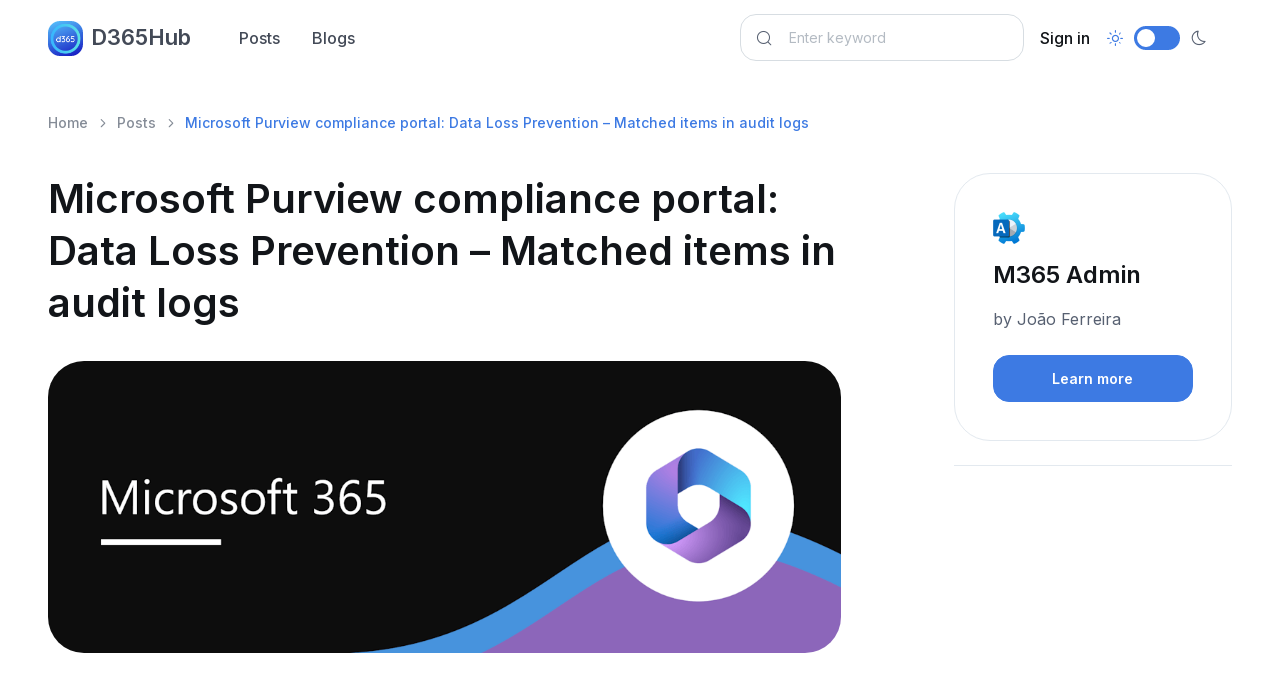

--- FILE ---
content_type: text/html; charset=utf-8
request_url: https://d365hub.com/Posts/Details/f6ff0fbe-be71-47b4-8654-abe145b90dae/microsoft-purview-compliance-portal-data-loss-prevention-matched-items-in-audit-logs
body_size: 9287
content:
<!DOCTYPE html>
<html lang="en" data-bs-theme="light">
<head>
    <meta charset="utf-8">

<!-- Viewport -->
<meta name="viewport" content="width=device-width, initial-scale=1, minimum-scale=1, maximum-scale=1, viewport-fit=cover">

<!-- SEO meta tags -->
<title>Microsoft Purview Compliance Portal: DLP Audit Log Matches</title>
<meta name="description" content="Get complete visibility into matched conditions and values in Audit Logs with Microsoft Purview compliance portal&#x27;s Data Loss Prevention feature. Learn more ...">
<meta name="keywords" content="Microsoft Purview, Compliance portal, Data Loss Prevention, Audit logs, DLP policy match, Cloud Platform, Compliance management, Compliance tools, Audit visibility, Data security, Product Release.">
<meta name="author">
<meta name="image" property="og:image" content="https://handsontek.net/images/M365Admin/Banners/Microsoft%20365.png">


<!-- Webmanifest + Favicon / App icons -->
<link rel="manifest" href="/manifest.json">
<link rel="icon" type="image/png" href="/images/icon.png">
<link rel="apple-touch-icon" href="/images/icon.png">

<!-- Theme switcher (color modes) -->
<script src="/assets/js/theme-switcher.js"></script>

<!-- Import Google font (Inter) -->
<link rel="preconnect" href="https://fonts.googleapis.com">
<link rel="preconnect" href="https://fonts.gstatic.com" crossorigin>
<link href="https://fonts.googleapis.com/css2?family=Inter:wght@400;500;600;700;800&amp;display=swap" rel="stylesheet" id="google-font">

<!-- Vendor styles -->
<link rel="stylesheet" media="screen" href="/assets/vendor/lightgallery/css/lightgallery-bundle.min.css">
<link rel="stylesheet" media="screen" href="/assets/vendor/swiper/swiper-bundle.min.css">

<!-- Font icons -->
<link rel="stylesheet" href="https://cdn.jsdelivr.net/npm/bootstrap-icons@1.11.3/font/bootstrap-icons.min.css">
<link rel="stylesheet" href="/assets/icons/around-icons.min.css">

<!-- Theme styles + Bootstrap -->
<link rel="stylesheet" media="screen" href="/assets/css/theme.min.css">

<link rel="alternate" type="application/rss+xml" title="Stay updated with Microsoft Dynamics 365 and Power Platfrom - D365Hub.com" href="/posts/feed" />

<!-- Page loading scripts -->
<script>
    (function () {
        window.onload = function () {
            const preloader = document.querySelector('.page-loading')
            preloader.classList.remove('active')
            setTimeout(function () {
                preloader.remove()
            }, 1500)
        }
    })()
</script>


    <!-- Global site tag (gtag.js) - Google Analytics -->
<script async src="https://www.googletagmanager.com/gtag/js?id=G-VXZCCWM5NM"></script>
<script>
  window.dataLayer = window.dataLayer || [];
  function gtag(){dataLayer.push(arguments);}
  gtag('js', new Date());

  gtag('config', 'G-VXZCCWM5NM');
</script>
    <script async src="https://pagead2.googlesyndication.com/pagead/js/adsbygoogle.js?client=ca-pub-8895207581859426"
        crossorigin="anonymous"></script>
    <!-- Google Tag Manager -->
<script>
    (function (w, d, s, l, i) {
        w[l] = w[l] || []; w[l].push({
            'gtm.start':
                new Date().getTime(), event: 'gtm.js'
        }); var f = d.getElementsByTagName(s)[0],
            j = d.createElement(s), dl = l != 'dataLayer' ? '&l=' + l : ''; j.async = true; j.src =
                'https://www.googletagmanager.com/gtm.js?id=' + i + dl; f.parentNode.insertBefore(j, f);
    })(window, document, 'script', 'dataLayer', 'GTM-T92ZPZ4');</script>
<!-- End Google Tag Manager -->

    
    
    <link rel="canonical" href="https://d365hub.com/Posts/Details/f6ff0fbe-be71-47b4-8654-abe145b90dae/microsoft-purview-compliance-portal-data-loss-prevention-matched-items-in-audit-logs" />

    <meta name="robots" content="index, follow">

    <meta property="og:url" content="https://d365hub.com/posts/details/f6ff0fbe-be71-47b4-8654-abe145b90dae/microsoft-purview-compliance-portal-data-loss-prevention-matched-items-in-audit-logs" />
    <meta property="og:title" content="Microsoft Purview compliance portal: Data Loss Prevention &#x2013; ..." />
    <meta property="og:description" content="Get complete visibility into matched conditions and values in Audit Logs with Microsoft Purview compliance portal&#x27;s Data Loss Prevention feature. Learn more ..." />
    <meta property="og:image" content="https://handsontek.net/images/M365Admin/Banners/Microsoft%20365.png" />
    <meta property="og:type" content="article" />
    <meta property="article:published_time" content="2023-08-16T07:58:30" />

        <script type="application/ld+json">
            {
              "@context": "https://schema.org",
              "@type": "Article",
              "headline": "Microsoft Purview Compliance Portal: DLP Audit Log Matches",
              "image": [
                "https://handsontek.net/images/M365Admin/Banners/Microsoft%20365.png"
               ],
              "datePublished": "2023-08-16T07:58:30",
              "dateModified": "2026-01-01T10:26:07",
              "author": [{
                  "@type": "Organization",
                  "name": "M365 Admin"
                }]
            }
        </script>




    
</head>

<!-- Body -->
<body>

    <!-- Page loading spinner -->
    <div b-okpqqneozb class="page-loading active">
        <div b-okpqqneozb class="page-loading-inner">
            <div b-okpqqneozb class="page-spinner"></div>
            <span b-okpqqneozb>Loading...</span>
        </div>
    </div>


    <!-- Page wrapper -->
    <main b-okpqqneozb class="page-wrapper">

        

<!-- Navbar. Remove 'fixed-top' class to make the navigation bar scrollable with the page -->
<header class="navbar navbar-expand-lg fixed-top bg-light">
    <div class="container">

        <!-- Navbar brand (Logo) -->
        <a class="navbar-brand pe-sm-3" href="/">
            <span class="text-primary flex-shrink-0 me-2">
                <img src="/images/icon.png" width="35" height="32" class="rounded-1" alt="D365Hub logo" title="D365Hub logo" />
            </span>
            D365Hub
        </a>

        <!-- Theme switcher -->
        <div class="form-check form-switch mode-switch order-lg-2 me-3 me-lg-4 ms-auto" data-bs-toggle="mode">
            <input class="form-check-input" type="checkbox" id="theme-mode">
            <label class="form-check-label" for="theme-mode">
                <i class="ai-sun fs-lg"></i>
            </label>
            <label class="form-check-label" for="theme-mode">
                <i class="ai-moon fs-lg"></i>
            </label>
        </div>

        <!-- Mobile menu toggler (Hamburger) -->
        <button class="navbar-toggler ms-sm-3" type="button" data-bs-toggle="collapse" data-bs-target="#navbarNav" aria-label="Toggle navigation">
            <span class="navbar-toggler-icon"></span>
        </button>

        <!-- Navbar collapse (Main navigation) -->
        <nav class="collapse navbar-collapse" id="navbarNav">
            <ul class="navbar-nav navbar-nav-scroll me-auto" style="--ar-scroll-height: 520px;">
                <li><a class="nav-link" href="/Posts">Posts</a></li>
                <li><a class="nav-link" href="/Blogs">Blogs</a></li>
            </ul>

            <form class="position-relative" role="search" method="get" action="/Posts">
                <i class="ai-search position-absolute top-50 start-0 translate-middle-y ms-3"></i>
                <input class="form-control form-control ps-5 me-2" type="search" name="searchText" placeholder="Enter keyword" aria-label="Search">
            </form>

                <ul class="navbar-nav">
        <li class="nav-item">
            <a class="nav-link text-dark" href="/MicrosoftIdentity/Account/SignIn">Sign in</a>
        </li>
    </ul>

        </nav>
    </div>
</header>

        

<section class="container pt-5 my-5">

    
    <!-- Breadcrumb-->
    <nav aria-label="breadcrumb">
        <ol class="pt-lg-3 pb-lg-4 pb-2 breadcrumb">
            <li class="breadcrumb-item"><a href="/">Home</a></li>
            <li class="breadcrumb-item"><a href="/Posts">Posts</a></li>
            <li class="breadcrumb-item active" aria-current="page">Microsoft Purview compliance portal: Data Loss Prevention &#x2013; Matched items in audit logs</li>
        </ol>
    </nav>


    <div class="row">
        <article class="col-lg-9 col-xl-8 pe-lg-4 pe-xl-0">
            <h1 class="pb-2 pb-lg-3">
    Microsoft Purview compliance portal: Data Loss Prevention &#x2013; Matched items in audit logs
</h1>
            



                <figure class="figure">
                    <img class="figure-img rounded-5 mb-3" src="https://handsontek.net/images/M365Admin/Banners/Microsoft%20365.png" alt="Microsoft Purview compliance portal: Data Loss Prevention &#x2013; Matched items in audit logs" title="Microsoft Purview compliance portal: Data Loss Prevention &#x2013; Matched items in audit logs">
                </figure>


<!-- Vertical -->
<ins class="adsbygoogle"
     style="display:block"
     data-ad-client="ca-pub-8895207581859426"
     data-ad-slot="5423284358"
     data-ad-format="auto"
     data-full-width-responsive="true"></ins>
<script>
     (adsbygoogle = window.adsbygoogle || []).push({});
</script>


<!-- Post content -->
<div class="fs-lg pt-2 pt-sm-3"><p>The Microsoft Purview compliance portal now enables users to gain visibility into matched conditions and values in audit logs as a result of a DLP policy match. This feature grants greater insight into the audit logs and enhances the data loss prevention capabilities. The preview release for this feature is set for July CY2023, with the full cloud-based platform rolling out worldwide in August CY2023. This release aligns with Microsoft's ongoing efforts to enhance their compliance capabilities.</p>
<p>To learn more about this feature, check out the <a rel="nofollow" href="https://m365admin.handsontek.net/microsoft-purview-compliance-portal-data-loss-prevention-matched-items-in-audit-logs/">Microsoft Purview compliance portal</a> and stay up to date on Microsoft's compliance roadmap.</p>
<p>The post <a rel="nofollow" href="https://m365admin.handsontek.net/microsoft-purview-compliance-portal-data-loss-prevention-matched-items-in-audit-logs/">Microsoft Purview compliance portal: Data Loss Prevention &#8211; Matched items in audit logs</a> originally appeared on <a rel="nofollow" href="https://m365admin.handsontek.net">M365 Admin</a>.</p></div>




<p>
    <!--Published on-->
    <span class="text-muted">Published on:</span> <time class="text-muted" datetime="2023-08-16T07:58:30">August 16, 2023</time>
</p>

<!--Read more button-->
<a class="btn btn-primary mt-4" href="https://m365admin.handsontek.net/microsoft-purview-compliance-portal-data-loss-prevention-matched-items-in-audit-logs/" rel="nofollow" target="_blank">Learn more</a>

<input type="hidden" id="BlogPostId" value="f6ff0fbe-be71-47b4-8654-abe145b90dae" />

<div class="pb-5 pt-3 pt-md-4 pt-xl-5 mt-xl-n2">
    
<!-- Author widget -->
<div class="border-top border-bottom py-4" id="author">
    <div class="d-flex align-items-start py-2">
        <img class="d-block rounded-circle mb-3" src="https://handsontek.net/images/M365Admin/favicon.png" width="56" alt="M365 Admin" title="M365 Admin">
        <div class="d-md-flex w-100 ps-4">
            <div style="max-width: 26rem;">
                <span class="h5 mb-2">M365 Admin</span>
                <p class="fs-sm mb-0">by Jo&#xE3;o Ferreira</p>
            </div>
            <div class="pt-4 pt-md-0 ps-md-4 ms-md-auto">
                <span class="h5">Share post:</span>
                <div class="d-flex">
                    <a class="nav-link p-2 me-2" href="https://www.facebook.com/sharer/sharer.php?u=https://d365hub.com/Posts/Details/f6ff0fbe-be71-47b4-8654-abe145b90dae/microsoft-purview-compliance-portal-data-loss-prevention-matched-items-in-audit-logs" data-bs-toggle="tooltip" data-bs-placement="bottom" target="_blank" rel="nofollow" title="Facebook" aria-label="Facebook">
                        <i class="ai-facebook"></i>
                    </a>
                    <a class="nav-link p-2 me-2" href="https://t.me/share/url?url=https://d365hub.com/Posts/Details/f6ff0fbe-be71-47b4-8654-abe145b90dae/microsoft-purview-compliance-portal-data-loss-prevention-matched-items-in-audit-logs" data-bs-toggle="tooltip" data-bs-placement="bottom" title="Telegram" target="_blank" rel="nofollow" aria-label="Telegram">
                        <i class="ai-telegram fs-sm"></i>
                    </a>
                    <a class="nav-link p-2" href="https://twitter.com/intent/tweet?url=https://d365hub.com/Posts/Details/f6ff0fbe-be71-47b4-8654-abe145b90dae/microsoft-purview-compliance-portal-data-loss-prevention-matched-items-in-audit-logs" data-bs-toggle="tooltip" data-bs-placement="bottom" title="X" target="_blank" rel="nofollow" aria-label="X">
                        <i class="ai-x"></i>
                    </a>
                </div>
            </div>
        </div>
    </div>
</div>
</div>


<!-- Related posts -->
<h2 class="pt-3 pt-lg-4">Related posts</h2>

    <div class="row g-0 border-0 mb-4">
        <a class="col-sm-5 bg-repeat-0 bg-size-cover bg-position-center rounded-5" style="background-image: url(https://handsontek.net/images/M365Admin/Banners/Microsoft%20365.png); min-height: 14rem" aria-label="Post image" href="/Posts/Details/a3f0b3c4-a091-4d71-bb7c-afdd7dbfa72d/microsoft-purview-compliance-portal-cloud-policy-service-audit-logs-for-policy-changes"></a>
        <div class="col-sm-7">
            <div class="pt-4 pb-sm-4 ps-sm-4 pe-lg-4">
                <h3>
                    <a href="/Posts/Details/a3f0b3c4-a091-4d71-bb7c-afdd7dbfa72d/microsoft-purview-compliance-portal-cloud-policy-service-audit-logs-for-policy-changes">Microsoft Purview compliance portal: Cloud Policy service audit logs for policy changes</a>
                </h3>
                <p class="d-sm-none d-md-block">Microsoft Purview compliance portal now offers a new feature allowing administrators to track policy change activities. Specifically, any acti...</p>
                <div class="d-flex flex-wrap align-items-center mt-n2">
                    <span class="fs-sm text-body-secondary mt-2">1 year ago</span>
                </div>
            </div>
        </div>
    </div>
    <div class="row g-0 border-0 mb-4">
        <a class="col-sm-5 bg-repeat-0 bg-size-cover bg-position-center rounded-5" style="background-image: url(https://handsontek.net/images/M365Admin/Banners/Microsoft%20365.png); min-height: 14rem" aria-label="Post image" href="/Posts/Details/744d8cdf-c9c5-4298-a3e1-689026f3cd1b/microsoft-purview-compliance-portal-audit-new-logs-for-audit-activities"></a>
        <div class="col-sm-7">
            <div class="pt-4 pb-sm-4 ps-sm-4 pe-lg-4">
                <h3>
                    <a href="/Posts/Details/744d8cdf-c9c5-4298-a3e1-689026f3cd1b/microsoft-purview-compliance-portal-audit-new-logs-for-audit-activities">Microsoft Purview compliance portal: Audit &#x2013; New logs for Audit activities</a>
                </h3>
                <p class="d-sm-none d-md-block">With the release of the new Audit logs feature in Purview compliance portal, activities performed by users within the Audit feature will now g...</p>
                <div class="d-flex flex-wrap align-items-center mt-n2">
                    <span class="fs-sm text-body-secondary mt-2">1 year ago</span>
                </div>
            </div>
        </div>
    </div>
    <div class="row g-0 border-0 mb-4">
        <a class="col-sm-5 bg-repeat-0 bg-size-cover bg-position-center rounded-5" style="background-image: url(https://handsontek.net/images/M365Admin/Banners/Microsoft%20365.png); min-height: 14rem" aria-label="Post image" href="/Posts/Details/70cd5410-0403-45d8-89d2-535dee0b4006/microsoft-purview-compliance-portal-data-loss-prevention-outlook-win32-dlp-policy-tip-and-oversharin"></a>
        <div class="col-sm-7">
            <div class="pt-4 pb-sm-4 ps-sm-4 pe-lg-4">
                <h3>
                    <a href="/Posts/Details/70cd5410-0403-45d8-89d2-535dee0b4006/microsoft-purview-compliance-portal-data-loss-prevention-outlook-win32-dlp-policy-tip-and-oversharin">Microsoft Purview compliance portal: Data Loss Prevention &#x2013; Outlook win32 DLP Policy tip and oversharing popup support for new DLP Predicates</a>
                </h3>
                <p class="d-sm-none d-md-block">This post highlights the new Data Loss Prevention (DLP) Exchange predicates that have been added to the Microsoft Purview compliance portal, w...</p>
                <div class="d-flex flex-wrap align-items-center mt-n2">
                    <span class="fs-sm text-body-secondary mt-2">1 year ago</span>
                </div>
            </div>
        </div>
    </div>
    <div class="row g-0 border-0 mb-4">
        <a class="col-sm-5 bg-repeat-0 bg-size-cover bg-position-center rounded-5" style="background-image: url(https://handsontek.net/images/M365Admin/Banners/Microsoft%20365.png); min-height: 14rem" aria-label="Post image" href="/Posts/Details/29675e4e-95bc-4e0b-98e1-425cce0ea570/microsoft-purview-compliance-portal-data-loss-prevention-enhanced-incident-communication-with-dlp-em"></a>
        <div class="col-sm-7">
            <div class="pt-4 pb-sm-4 ps-sm-4 pe-lg-4">
                <h3>
                    <a href="/Posts/Details/29675e4e-95bc-4e0b-98e1-425cce0ea570/microsoft-purview-compliance-portal-data-loss-prevention-enhanced-incident-communication-with-dlp-em">Microsoft Purview compliance portal: Data Loss Prevention &#x2013; Enhanced Incident Communication with DLP Email Templates</a>
                </h3>
                <p class="d-sm-none d-md-block">Microsoft Purview Compliance Portal now offers customizable email templates to improve Data Loss Prevention (DLP) incident management. This en...</p>
                <div class="d-flex flex-wrap align-items-center mt-n2">
                    <span class="fs-sm text-body-secondary mt-2">2 years ago</span>
                </div>
            </div>
        </div>
    </div>
    <div class="row g-0 border-0 mb-4">
        <a class="col-sm-5 bg-repeat-0 bg-size-cover bg-position-center rounded-5" style="background-image: url(https://handsontek.net/images/M365Admin/Banners/Microsoft%20365.png); min-height: 14rem" aria-label="Post image" href="/Posts/Details/019643a5-f7d5-4418-8023-043c664f8842/microsoft-purview-compliance-portal-data-loss-prevention-matched-items-in-audit-logs"></a>
        <div class="col-sm-7">
            <div class="pt-4 pb-sm-4 ps-sm-4 pe-lg-4">
                <h3>
                    <a href="/Posts/Details/019643a5-f7d5-4418-8023-043c664f8842/microsoft-purview-compliance-portal-data-loss-prevention-matched-items-in-audit-logs">Microsoft Purview compliance portal: Data Loss Prevention &#x2013; Matched items in audit logs</a>
                </h3>
                <p class="d-sm-none d-md-block">Microsoft Purview compliance portal has introduced Data Loss Prevention feature that allows users to get visibility into matched condition and...</p>
                <div class="d-flex flex-wrap align-items-center mt-n2">
                    <span class="fs-sm text-body-secondary mt-2">2 years ago</span>
                </div>
            </div>
        </div>
    </div>
    <div class="row g-0 border-0 mb-4">
        <a class="col-sm-5 bg-repeat-0 bg-size-cover bg-position-center rounded-5" style="background-image: url(https://handsontek.net/images/M365Admin/Banners/Microsoft%20365.png); min-height: 14rem" aria-label="Post image" href="/Posts/Details/9ab6ecd6-c2e7-4316-9fd7-d6e02e190c8d/microsoft-purview-compliance-portal-data-loss-prevention-simulation-mode-for-dlp"></a>
        <div class="col-sm-7">
            <div class="pt-4 pb-sm-4 ps-sm-4 pe-lg-4">
                <h3>
                    <a href="/Posts/Details/9ab6ecd6-c2e7-4316-9fd7-d6e02e190c8d/microsoft-purview-compliance-portal-data-loss-prevention-simulation-mode-for-dlp">Microsoft Purview compliance portal: Data Loss Prevention &#x2013; Simulation mode for DLP</a>
                </h3>
                <p class="d-sm-none d-md-block">Microsoft Purview has introduced a new capability for data loss prevention (DLP): Simulation mode. This feature enables administrators to test...</p>
                <div class="d-flex flex-wrap align-items-center mt-n2">
                    <span class="fs-sm text-body-secondary mt-2">2 years ago</span>
                </div>
            </div>
        </div>
    </div>
    <div class="row g-0 border-0 mb-4">
        <a class="col-sm-5 bg-repeat-0 bg-size-cover bg-position-center rounded-5" style="background-image: url(https://handsontek.net/images/M365Admin/Banners/Microsoft%20365.png); min-height: 14rem" aria-label="Post image" href="/Posts/Details/9ea37555-6067-40e2-ba27-a03809abe78e/microsoft-purview-compliance-portal-endpoint-data-loss-prevention-contextual-evidence-match-for-endp"></a>
        <div class="col-sm-7">
            <div class="pt-4 pb-sm-4 ps-sm-4 pe-lg-4">
                <h3>
                    <a href="/Posts/Details/9ea37555-6067-40e2-ba27-a03809abe78e/microsoft-purview-compliance-portal-endpoint-data-loss-prevention-contextual-evidence-match-for-endp">Microsoft Purview compliance portal: Endpoint Data Loss Prevention &#x2013; Contextual evidence match for endpoint DLP</a>
                </h3>
                <p class="d-sm-none d-md-block">This post talks about a new update on the Microsoft Purview Compliance Portal that allows you to see the context and sensitive information typ...</p>
                <div class="d-flex flex-wrap align-items-center mt-n2">
                    <span class="fs-sm text-body-secondary mt-2">2 years ago</span>
                </div>
            </div>
        </div>
    </div>
    <div class="row g-0 border-0 mb-4">
        <a class="col-sm-5 bg-repeat-0 bg-size-cover bg-position-center rounded-5" style="background-image: url(https://handsontek.net/images/M365Admin/Banners/Microsoft%20365.png); min-height: 14rem" aria-label="Post image" href="/Posts/Details/6d90e0eb-bf5a-4ae4-abba-52a5da73ac08/microsoft-purview-compliance-portal-microsoft-purview-data-loss-prevention-new-predicates-for-endpoi"></a>
        <div class="col-sm-7">
            <div class="pt-4 pb-sm-4 ps-sm-4 pe-lg-4">
                <h3>
                    <a href="/Posts/Details/6d90e0eb-bf5a-4ae4-abba-52a5da73ac08/microsoft-purview-compliance-portal-microsoft-purview-data-loss-prevention-new-predicates-for-endpoi">Microsoft Purview compliance portal: Microsoft Purview Data Loss Prevention &#x2013; New predicates for endpoint DLP</a>
                </h3>
                <p class="d-sm-none d-md-block">The Microsoft Purview compliance portal has added new predicates for endpoint data loss prevention (DLP). With this new capability, admins can...</p>
                <div class="d-flex flex-wrap align-items-center mt-n2">
                    <span class="fs-sm text-body-secondary mt-2">2 years ago</span>
                </div>
            </div>
        </div>
    </div>
    <div class="row g-0 border-0 mb-4">
        <a class="col-sm-5 bg-repeat-0 bg-size-cover bg-position-center rounded-5" style="background-image: url(https://handsontek.net/images/M365Admin/Banners/Microsoft%20365.png); min-height: 14rem" aria-label="Post image" href="/Posts/Details/ab6bf7c2-ab50-4420-b370-11501757c7f8/microsoft-purview-compliance-portal-data-loss-prevention-visibility-into-configuration-and-policy-sy"></a>
        <div class="col-sm-7">
            <div class="pt-4 pb-sm-4 ps-sm-4 pe-lg-4">
                <h3>
                    <a href="/Posts/Details/ab6bf7c2-ab50-4420-b370-11501757c7f8/microsoft-purview-compliance-portal-data-loss-prevention-visibility-into-configuration-and-policy-sy">Microsoft Purview compliance portal: Data Loss Prevention &#x2013; Visibility into configuration and policy sync status of devices</a>
                </h3>
                <p class="d-sm-none d-md-block">Microsoft Purview compliance portal now allows admins to monitor the configuration and policy sync status of devices, providing greater visibi...</p>
                <div class="d-flex flex-wrap align-items-center mt-n2">
                    <span class="fs-sm text-body-secondary mt-2">2 years ago</span>
                </div>
            </div>
        </div>
    </div>




        </article>

        <!-- Sidebar (offcanvas on sreens < 992px) -->
        <aside class="col-lg-3 offset-xl-1">
            <div class="offcanvas-lg offcanvas-end" id="sidebar">
                <div class="offcanvas-header">
                    <div class="offcanvas-title">Sidebar</div>
                    <button class="btn-close ms-auto" type="button" data-bs-dismiss="offcanvas" data-bs-target="#sidebar" aria-label="Close"></button>
                </div>
                <div class="offcanvas-body">

                    <!-- Search box -->

                    
    <div class="mb-4">
        

            <div class="card mb-4 text-decoration-none" asp-page="/blogs/details" asp-route-id="2add3769-9f12-4f88-b5cb-2dedb7295f76" asp-route-slug="m365-admin">
                <div class="card-body">
                    <p><img src="https://handsontek.net/images/M365Admin/favicon.png" style="width:32px; height:32px" alt="Blog image" title="M365 Admin" /></p>
                    <h4 class="card-title">M365 Admin</h4>
                    <p class="card-text">by João Ferreira</p>
                    <a class="btn btn-primary w-100" target="_blank" href="/Blogs/Details/2add3769-9f12-4f88-b5cb-2dedb7295f76/m365-admin">Learn more</a>
                </div>
            </div>

    </div>

    <hr />

    <!-- Vertical -->
<ins class="adsbygoogle"
     style="display:block"
     data-ad-client="ca-pub-8895207581859426"
     data-ad-slot="5423284358"
     data-ad-format="auto"
     data-full-width-responsive="true"></ins>
<script>
     (adsbygoogle = window.adsbygoogle || []).push({});
</script>



    <div>
        <!-- Popular posts -->
        <h2 class="pt-1 pt-lg-0 mt-4">More from this blog</h2>
        <div class="mb-lg-5 mb-4">
                <div class="position-relative pb-2 mb-3 mb-lg-4">
                        <img class="rounded-5" src="https://handsontek.net/images/M365Admin/Banners/Microsoft%20365.png" title="Microsoft Copilot (Microsoft 365): People Skills &#x2013; Expanded AI inferencing for E3/E5 users" alt="Microsoft Copilot (Microsoft 365): People Skills &#x2013; Expanded AI inferencing for E3/E5 users">
                    <h3 class="h6 mt-3 mb-0">
                        <a class="stretched-link" href="/Posts/Details/9450083f-08af-458b-826b-6ebda8c8bdbb/microsoft-copilot-microsoft-365-people-skills-expanded-ai-inferencing-for-e3e5-users">Microsoft Copilot (Microsoft 365): People Skills &#x2013; Expanded AI inferencing for E3/E5 users</a>
                    </h3>
                    <p class="fs-sm d-sm-none d-md-block mt-2">People Skills is expanding AI powered skill inferencing to include Microsoft 365 E3 and E5 licensed ...</p>
                </div>
                <div class="position-relative pb-2 mb-3 mb-lg-4">
                        <img class="rounded-5" src="https://handsontek.net/images/M365Admin/Banners/Outlook.png" title="Outlook: Open and Send Outlook File Templates" alt="Outlook: Open and Send Outlook File Templates">
                    <h3 class="h6 mt-3 mb-0">
                        <a class="stretched-link" href="/Posts/Details/ee5bba9f-e84c-4a38-a89b-c8a86e57de19/outlook-open-and-send-outlook-file-templates">Outlook: Open and Send Outlook File Templates</a>
                    </h3>
                    <p class="fs-sm d-sm-none d-md-block mt-2">We&#8217;re introducing the ability to open and send OFT files (Outlook File Templates) on mobile. T...</p>
                </div>
                <div class="position-relative pb-2 mb-3 mb-lg-4">
                        <img class="rounded-5" src="https://handsontek.net/images/M365Admin/Banners/Word.png" title="Microsoft 365: Drawn electronic signatures with eSignature for Microsoft 365" alt="Microsoft 365: Drawn electronic signatures with eSignature for Microsoft 365">
                    <h3 class="h6 mt-3 mb-0">
                        <a class="stretched-link" href="/Posts/Details/336f9608-80cd-4af3-a0d9-7186b8863a7b/microsoft-365-drawn-electronic-signatures-with-esignature-for-microsoft-365">Microsoft 365: Drawn electronic signatures with eSignature for Microsoft 365</a>
                    </h3>
                    <p class="fs-sm d-sm-none d-md-block mt-2">Signers will be able to add their electronic signature to PDFs using a stylus, touch, or mouse, in a...</p>
                </div>
                <div class="position-relative pb-2 mb-3 mb-lg-4">
                        <img class="rounded-5" src="https://handsontek.net/images/M365Admin/Banners/MiccrosoftViva.png" title="Microsoft Viva: Viva Glint &#x2013; Navigation improvements in Reporting" alt="Microsoft Viva: Viva Glint &#x2013; Navigation improvements in Reporting">
                    <h3 class="h6 mt-3 mb-0">
                        <a class="stretched-link" href="/Posts/Details/d0b7697c-ac78-47ff-9a44-ca6449f764a8/microsoft-viva-viva-glint-navigation-improvements-in-reporting">Microsoft Viva: Viva Glint &#x2013; Navigation improvements in Reporting</a>
                    </h3>
                    <p class="fs-sm d-sm-none d-md-block mt-2">Viva Glint Reporting users like managers and leaders will be able to retrace their navigation flow i...</p>
                </div>
                <div class="position-relative pb-2 mb-3 mb-lg-4">
                        <img class="rounded-5" src="https://handsontek.net/images/M365Admin/Banners/PowerPoint.png" title="Microsoft Copilot (Microsoft 365): Agent Mode in PowerPoint" alt="Microsoft Copilot (Microsoft 365): Agent Mode in PowerPoint">
                    <h3 class="h6 mt-3 mb-0">
                        <a class="stretched-link" href="/Posts/Details/7cefb47e-d5d0-4ef1-9802-e6b436bb1106/microsoft-copilot-microsoft-365-agent-mode-in-powerpoint">Microsoft Copilot (Microsoft 365): Agent Mode in PowerPoint</a>
                    </h3>
                    <p class="fs-sm d-sm-none d-md-block mt-2">Agent Mode in PowerPoint lets you transform, polish, and edit presentations through natural conversa...</p>
                </div>
                <div class="position-relative pb-2 mb-3 mb-lg-4">
                        <img class="rounded-5" src="https://handsontek.net/images/M365Admin/Banners/Viva%20Engage.png" title="Export Viva Engage admin settings from Engage Admin Center" alt="Export Viva Engage admin settings from Engage Admin Center">
                    <h3 class="h6 mt-3 mb-0">
                        <a class="stretched-link" href="/Posts/Details/5acf8cf0-e923-487a-8aa3-bede6e97dfae/export-viva-engage-admin-settings-from-engage-admin-center">Export Viva Engage admin settings from Engage Admin Center</a>
                    </h3>
                    <p class="fs-sm d-sm-none d-md-block mt-2">Starting late January 2026, Viva Engage admins can export a CSV snapshot of admin settings from the ...</p>
                </div>
                <div class="position-relative pb-2 mb-3 mb-lg-4">
                        <img class="rounded-5" src="https://handsontek.net/images/M365Admin/Banners/Viva%20Glint.png" title="Microsoft Viva: Viva Glint &#x2013; Survey Designer Role" alt="Microsoft Viva: Viva Glint &#x2013; Survey Designer Role">
                    <h3 class="h6 mt-3 mb-0">
                        <a class="stretched-link" href="/Posts/Details/b774ba20-c750-4eb4-9264-d1c398dae358/microsoft-viva-viva-glint-survey-designer-role">Microsoft Viva: Viva Glint &#x2013; Survey Designer Role</a>
                    </h3>
                    <p class="fs-sm d-sm-none d-md-block mt-2">Microsoft Viva Glint will introduce a Survey designer role by mid-February 2026, allowing selected u...</p>
                </div>
                <div class="position-relative pb-2 mb-3 mb-lg-4">
                        <img class="rounded-5" src="https://handsontek.net/images/M365Admin/Banners/Teams.png" title="Microsoft Teams: Viva Engage communities in Teams" alt="Microsoft Teams: Viva Engage communities in Teams">
                    <h3 class="h6 mt-3 mb-0">
                        <a class="stretched-link" href="/Posts/Details/568a640e-c95d-43c8-9710-9c36d119abaa/microsoft-teams-viva-engage-communities-in-teams">Microsoft Teams: Viva Engage communities in Teams</a>
                    </h3>
                    <p class="fs-sm d-sm-none d-md-block mt-2">Viva Engage communities will be integrated into Microsoft Teams by March-April 2026, enabling asynch...</p>
                </div>
                <div class="position-relative pb-2 mb-3 mb-lg-4">
                        <img class="rounded-5" src="https://handsontek.net/images/M365Admin/Banners/Power%20BI.png" title="Retirement of Power BI Q&amp;A" alt="Retirement of Power BI Q&amp;A">
                    <h3 class="h6 mt-3 mb-0">
                        <a class="stretched-link" href="/Posts/Details/f65d36d0-311f-4912-8319-0daee52f235d/retirement-of-power-bi-qa">Retirement of Power BI Q&amp;A</a>
                    </h3>
                    <p class="fs-sm d-sm-none d-md-block mt-2">Power BI Q&#038;A, the legacy natural language tool, will retire by December 2026. New Q&#038;A visu...</p>
                </div>
                <div class="position-relative pb-2 mb-3 mb-lg-4">
                        <img class="rounded-5" src="https://handsontek.net/images/M365Admin/Banners/Teams.png" title="Create custom templates for immersive events in Microsoft Teams" alt="Create custom templates for immersive events in Microsoft Teams">
                    <h3 class="h6 mt-3 mb-0">
                        <a class="stretched-link" href="/Posts/Details/10c314fd-9947-4bbb-bc9c-1ba89c142ed2/create-custom-templates-for-immersive-events-in-microsoft-teams">Create custom templates for immersive events in Microsoft Teams</a>
                    </h3>
                    <p class="fs-sm d-sm-none d-md-block mt-2">Microsoft Teams will enable users to create, save, and share custom immersive event templates within...</p>
                </div>
        </div>
    </div>

    <div>
        <!-- Relevant topics -->
        <span class="pt-3 pt-lg-1 mb-4">Relevant topics:</span>
        <div class="d-flex flex-wrap mt-n3 ms-n3 mb-lg-5 mb-4 pb-3 pb-lg-0">
                <a class="btn btn-outline-secondary rounded-pill mt-3 ms-3" href="/Posts?categoryId=ce1a3e0a-2829-47a6-a23b-374d7dbc769b"><img src="https://d365hub.com/images/PowerPages.svg" title="Power Pages" alt="Power Pages image" class="me-2" style="width:26px" /> Power Pages</a>
        </div>
    </div>


                </div>
            </div>
        </aside>
    </div>
</section>




<!-- Sidebar toggle button -->
<button class="d-lg-none btn btn-sm fs-sm btn-primary w-100 rounded-0 fixed-bottom" type="button" data-bs-toggle="offcanvas" data-bs-target="#sidebar">
    <i class="ai-layout-column me-2"></i>
    Sidebar
</button>


    <script src="/js/post.bundle.js"></script>
    <script src="https://code.jquery.com/jquery-3.7.1.min.js" integrity="sha256-/JqT3SQfawRcv/BIHPThkBvs0OEvtFFmqPF/lYI/Cxo=" crossorigin="anonymous"></script>
    <script>
        //Update view count, post to OnPostUpdateViewsAsync
        $(document).ready(function () {
            var blogPostId = $("#BlogPostId").val();
            console.log('#BlogPostId', blogPostId);
            $.ajax({
                type: "POST",
                url: '/api/blogposts/UpdateViews?blogPostId=' + blogPostId,
                success: function (data) {
                    console.log(data);
                },
                error: function (error) {
                    console.log(error);
                }
            });
        });

    </script>



    </main>

        <!-- Subscription -->
<section class="container mb-2 mb-md-3 mb-xl-4 pb-2" data-bs-theme="dark">
    <div class="position-relative bg-dark rounded-5 overflow-hidden p-md-5 p-4">
        <div class="position-absolute top-0 start-0 w-100 h-100" style="background-color: rgba(255, 255, 255, .03);"></div>
        <div class="position-relative p-xl-5 p-md-4 py-4 px-sm-3">
            <div class="h1 pb-md-4 pb-3 mt-n2">Stay up to date with latest Microsoft Dynamics 365 and Power Platform news!</div>
            <div class="row gy-md-5 gy-4 gx-xl-5">
                <div class="col">
                    <form class="input-group rounded-pill" action="/Newsletter" method="post">
                        <input class="form-control" type="email" name="email" placeholder="Your email" required>
                        <button class="btn btn-primary rounded-pill" type="submit">Submit</button>
                    <input name="__RequestVerificationToken" type="hidden" value="CfDJ8CvIN3aWL0tBnXGSB7dWffOPZYouCbZm2Ua8Rrvt4OzgNwvA-PgO2ONlbwYeNINpKWFh0R9dxXs3_zLsbiJnbZ9srJu6yKnczBoaE52WR3uQ2qscRnhKCSoukJ6Rz_HOwUwEHpFV_E7KaFQlwxpl9Kk" /></form>
                    <div class="form-text mt-3 fs-sm">* Yes, I agree to the <a href="/privacy">privacy policy</a></div>
                </div>
            </div>
        </div>
    </div>
</section>


        <!-- Footer -->
<footer class="footer pt-lg-5 pt-4 pb-5">
    <div class="container">
        <div class="row gy-md-5 gy-4 mb-md-5 mb-4 pb-lg-2">
            <div class="col-lg-3">
                <a class="navbar-brand d-inline-flex align-items-center mb-lg-4 mb-3" href="/">
                    <span class="text-primary flex-shrink-0 me-2">
                        <img src="/images/icon.png" width="35" height="32" class="rounded-1" alt="D365Hub logo" title="D365Hub logo"/>
                    </span>
                    <span class="text-nav">D365Hub</span>
                </a>
                <p class="mb-4 pb-lg-3 fs-xs text-body-secondary" style="max-width: 306px;">
                    D365Hub is a platform for learning and sharing knowledge about Microsoft Dynamics 365 and related technologies.
                </p>
                <div class="d-flex mt-n3 ms-n3">
                    <a class="btn btn-secondary btn-icon btn-sm btn-x rounded-circle mt-3 ms-3" href="https://twitter.com/d365hub" aria-label="X">
                        <i class="ai-x"></i>
                    </a>
                    <a class="btn btn-secondary btn-icon btn-sm btn-facebook rounded-circle mt-3 ms-3" href="https://www.facebook.com/d365hub" aria-label="Facebook">
                        <i class="ai-facebook"></i>
                    </a>
                    <a class="btn btn-secondary btn-icon btn-sm btn-linkedin rounded-circle mt-3 ms-3" href="https://www.linkedin.com/company/d365hub/" aria-label="LnkedIn">
                        <i class="ai-linkedin"></i>
                    </a>
                </div>
            </div>
            <div class="col-xl-8 offset-xl-1 col-lg-9">
                <div class="row row-cols-sm-3 row-cols-1">
                    <div class="col">
                        <ul class="nav flex-column mb-0">
                            <li class="nav-item mb-2">
                                <a class="nav-link p-0" href="/">Home</a>
                            </li>
                            <li class="nav-item mb-2">
                                <a class="nav-link p-0" href="/about">About</a>
                            </li>
                            <li class="nav-item mb-2">
                                <a class="nav-link p-0" href="/contact">Contact</a>
                            </li>
                            <li class="nav-item mb-2">
                                <a class="nav-link p-0" href="/privacy">Privacy</a>
                            </li>
                          
                        </ul>
                    </div>
                    <div class="col">
                        <ul class="nav flex-column mb-0">
                            <li class="nav-item mb-2">
                                <a class="nav-link p-0" href="https://play.google.com/store/apps/details?id=com.msdynamicsconsulting.d365">Android App</a>
                            </li>
                            <li class="nav-item mb-2">
                                <a class="nav-link p-0" href="/Extensions">Browser Extensions</a>
                            </li>
                            <li class="nav-item mb-2">
                                <a class="nav-link p-0" href="/Feeds">RSS Feed</a>
                            </li>
                        </ul>
                    </div>
                    <div class="col">
                        <ul class="nav flex-column mb-0">
                            <li class="nav-item mb-2">
                                <a class="nav-link p-0" href="/blogs">Blogs</a>
                            </li>
                            <li class="nav-item mb-2">
                                <a class="nav-link p-0" href="/blogs/submit">Submit Blog</a>
                            </li>
                            <li class="nav-item mb-2">
                                <a class="nav-link p-0" href="/blogs/claim">Claim Blog</a>
                            </li>
                        </ul>
                    </div>
                </div>
            </div>
        </div>
        <p class="nav fs-sm mb-0">
            <span class="text-body-secondary">&copy; All rights reserved.</span>
        </p>
    </div>
</footer>


    <!-- Back to top button -->
    <a b-okpqqneozb class="btn-scroll-top" href="#top" data-scroll aria-label="Scroll back to top">
        <svg b-okpqqneozb viewBox="0 0 40 40" fill="currentColor" xmlns="http://www.w3.org/2000/svg">
            <circle b-okpqqneozb cx="20" cy="20" r="19" fill="none" stroke="currentColor" stroke-width="1.5" stroke-miterlimit="10"></circle>
        </svg>
        <i b-okpqqneozb class="ai-arrow-up"></i>
    </a>


    <!-- Vendor scripts: JS libraries and plugins -->
    <script src="/assets/vendor/lightgallery/lightgallery.min.js"></script>
    <script src="/assets/vendor/lightgallery/plugins/video/lg-video.min.js"></script>
    <script src="/assets/vendor/swiper/swiper-bundle.min.js"></script>

    <!-- Bootstrap + Theme scripts -->
    <script src="/assets/js/theme.min.js"></script>

    

    <!-- Google Tag Manager (noscript) -->
<noscript>
    <iframe src="https://www.googletagmanager.com/ns.html?id=GTM-T92ZPZ4"
            height="0" width="0" style="display:none;visibility:hidden"></iframe>
</noscript>
<!-- End Google Tag Manager (noscript) -->

<script defer src="https://static.cloudflareinsights.com/beacon.min.js/vcd15cbe7772f49c399c6a5babf22c1241717689176015" integrity="sha512-ZpsOmlRQV6y907TI0dKBHq9Md29nnaEIPlkf84rnaERnq6zvWvPUqr2ft8M1aS28oN72PdrCzSjY4U6VaAw1EQ==" data-cf-beacon='{"version":"2024.11.0","token":"adad4671eaa344d59aa4c3fc301671a3","r":1,"server_timing":{"name":{"cfCacheStatus":true,"cfEdge":true,"cfExtPri":true,"cfL4":true,"cfOrigin":true,"cfSpeedBrain":true},"location_startswith":null}}' crossorigin="anonymous"></script>
</body>
</html>


--- FILE ---
content_type: text/html; charset=utf-8
request_url: https://www.google.com/recaptcha/api2/aframe
body_size: 267
content:
<!DOCTYPE HTML><html><head><meta http-equiv="content-type" content="text/html; charset=UTF-8"></head><body><script nonce="gUoLPlo8YQBH2GP52xoAvw">/** Anti-fraud and anti-abuse applications only. See google.com/recaptcha */ try{var clients={'sodar':'https://pagead2.googlesyndication.com/pagead/sodar?'};window.addEventListener("message",function(a){try{if(a.source===window.parent){var b=JSON.parse(a.data);var c=clients[b['id']];if(c){var d=document.createElement('img');d.src=c+b['params']+'&rc='+(localStorage.getItem("rc::a")?sessionStorage.getItem("rc::b"):"");window.document.body.appendChild(d);sessionStorage.setItem("rc::e",parseInt(sessionStorage.getItem("rc::e")||0)+1);localStorage.setItem("rc::h",'1768595528831');}}}catch(b){}});window.parent.postMessage("_grecaptcha_ready", "*");}catch(b){}</script></body></html>

--- FILE ---
content_type: text/css
request_url: https://d365hub.com/assets/css/theme.min.css
body_size: 78230
content:
.text-gradient{background:linear-gradient(90.72deg, #cbfdb1 3.49%, #acbff1 50.67%, #efa7ec 100.79%);-webkit-background-clip:text;-webkit-text-fill-color:rgba(0,0,0,0)}[class^=rounded-].overflow-hidden,[class*=" rounded-"].overflow-hidden{transform:translateZ(0)}[data-bs-theme=dark] .d-dark-mode-none{display:none !important}[data-bs-theme=dark] .d-dark-mode-block{display:block !important}[data-bs-theme=dark] .d-dark-mode-inline{display:inline !important}[data-bs-theme=dark] .d-dark-mode-inline-block{display:inline-block !important}[data-bs-theme=dark] .d-dark-mode-inline-flex{display:inline-flex !important}[data-bs-theme=dark] .d-dark-mode-flex{display:flex !important}[data-bs-theme=dark] .border-dashed:not([data-bs-theme=light]){border-color:rgba(255,255,255,.18) !important}[data-bs-theme=dark] .text-dark:not(.badge):not([data-bs-theme=light]){color:rgba(var(--ar-light-rgb), var(--ar-text-opacity)) !important}[data-bs-theme=dark] .border-dark:not(.badge):not([data-bs-theme=light]){border-color:var(--ar-gray-800) !important}[data-bs-theme=dark] .bg-light:not(.badge):not([data-bs-theme=light]){background-color:var(--ar-dark) !important}[data-bs-theme=dark] .bg-white.badge:not([data-bs-theme=light]),[data-bs-theme=dark] .bg-light.badge:not([data-bs-theme=light]){color:#434a57}[data-bs-theme=dark] .text-dark-mode-dark{color:var(--ar-dark) !important}[data-bs-theme=dark] .bg-secondary{background-color:var(--ar-secondary-bg) !important}[data-bs-theme=dark] body.bg-secondary{background-color:#191c20 !important}[data-bs-theme=dark] .bg-secondary.badge:not([data-bs-theme=light]){background-color:var(--ar-gray-200) !important}[data-bs-theme=dark] .shadow:not([data-bs-theme=light]){box-shadow:0 .4375rem 1.25rem rgba(0,0,0,.4) !important}[data-bs-theme=dark] .shadow-sm:not([data-bs-theme=light]){box-shadow:0 .4375rem 1.25rem rgba(0,0,0,.4) !important}[data-bs-theme=dark] .shadow-lg:not([data-bs-theme=light]){box-shadow:0 .4375rem 1.25rem rgba(0,0,0,.4) !important}:root,[data-bs-theme=light]{--ar-gray-100: #f6f9fc;--ar-gray-200: #edf1f5;--ar-gray-300: #e3e9ef;--ar-gray-400: #d7dde2;--ar-gray-500: #b4bbc3;--ar-gray-600: #858c97;--ar-gray-700: #576071;--ar-gray-800: #434a57;--ar-gray-900: #121519;--ar-primary: #3d7ae3;--ar-secondary: #edf1f5;--ar-success: #3fca90;--ar-info: #3f7fca;--ar-warning: #edcb50;--ar-danger: #ed5050;--ar-light: #fff;--ar-dark: #121519;--ar-primary-rgb: 61, 122, 227;--ar-secondary-rgb: 237, 241, 245;--ar-success-rgb: 63, 202, 144;--ar-info-rgb: 63, 127, 202;--ar-warning-rgb: 237, 203, 80;--ar-danger-rgb: 237, 80, 80;--ar-light-rgb: 255, 255, 255;--ar-dark-rgb: 18, 21, 25;--ar-primary-text-emphasis: #1e5fcf;--ar-secondary-text-emphasis: #576071;--ar-success-text-emphasis: #2ea875;--ar-info-text-emphasis: #2e66a8;--ar-warning-text-emphasis: #e8bd22;--ar-danger-text-emphasis: #e82222;--ar-light-text-emphasis: #576071;--ar-dark-text-emphasis: #121519;--ar-primary-bg-subtle: #ecf2fc;--ar-secondary-bg-subtle: #f6f9fc;--ar-success-bg-subtle: #ecfaf4;--ar-info-bg-subtle: #ecf2fa;--ar-warning-bg-subtle: #fdfaee;--ar-danger-bg-subtle: #fdeeee;--ar-light-bg-subtle: #fff;--ar-dark-bg-subtle: #ececed;--ar-primary-border-subtle: #d8e4f9;--ar-secondary-border-subtle: #edf1f5;--ar-success-border-subtle: #d9f4e9;--ar-info-border-subtle: #d9e5f4;--ar-warning-border-subtle: #fbf5dc;--ar-danger-border-subtle: #fbdcdc;--ar-light-border-subtle: #f6f9fc;--ar-dark-border-subtle: #edf1f5;--ar-white-rgb: 255, 255, 255;--ar-black-rgb: 0, 0, 0;--ar-font-sans-serif: "Inter", sans-serif;--ar-font-monospace: SFMono-Regular, Menlo, Monaco, Consolas, "Liberation Mono", "Courier New", monospace;--ar-gradient: linear-gradient(180deg, rgba(255, 255, 255, 0.15), rgba(255, 255, 255, 0));--ar-root-font-size: 1rem;--ar-body-font-family: var(--ar-font-sans-serif);--ar-body-font-size:1rem;--ar-body-font-weight: 400;--ar-body-line-height: 1.5;--ar-body-color: #576071;--ar-body-color-rgb: 87, 96, 113;--ar-body-bg: #fff;--ar-body-bg-rgb: 255, 255, 255;--ar-emphasis-color: #000;--ar-emphasis-color-rgb: 0, 0, 0;--ar-secondary-color: #858c97;--ar-secondary-color-rgb: 133, 140, 151;--ar-secondary-bg: #edf1f5;--ar-secondary-bg-rgb: 237, 241, 245;--ar-tertiary-color: rgba(87, 96, 113, 0.5);--ar-tertiary-color-rgb: 87, 96, 113;--ar-tertiary-bg: #f6f9fc;--ar-tertiary-bg-rgb: 246, 249, 252;--ar-heading-color: var(--ar-gray-900);--ar-link-color: #3d7ae3;--ar-link-color-rgb: 61, 122, 227;--ar-link-decoration: underline;--ar-link-hover-color: #1f63d8;--ar-link-hover-color-rgb: 31, 99, 216;--ar-link-hover-decoration: none;--ar-code-color: #e3116c;--ar-highlight-color: #576071;--ar-highlight-bg: #fff3cd;--ar-border-width: 1px;--ar-border-style: solid;--ar-border-color: #e3e9ef;--ar-border-color-translucent: rgba(0, 0, 0, 0.1);--ar-border-radius: 1rem;--ar-border-radius-sm: calc(var(--ar-border-radius) * 0.75);--ar-border-radius-lg: calc(var(--ar-border-radius) * 1.125);--ar-border-radius-xl: calc(var(--ar-border-radius) * 1.5);--ar-border-radius-xxl: calc(var(--ar-border-radius) * 2.25);--ar-border-radius-2xl: var(--ar-border-radius-xxl);--ar-border-radius-pill: 50rem;--ar-box-shadow: 0 0.4375rem 1.25rem rgba(208, 208, 196, 0.32);--ar-box-shadow-sm: 0 0.375rem 0.75rem -0.125rem rgba(208, 208, 196, 0.24);--ar-box-shadow-lg: 0 0.5rem 1.75rem -0.125rem rgba(208, 208, 196, 0.48);--ar-box-shadow-inset: inset 0 1px 2px rgba(0, 0, 0, 0.075);--ar-focus-ring-width: 0.25rem;--ar-focus-ring-opacity: 0.25;--ar-focus-ring-color: rgba(61, 122, 227, 0.25);--ar-form-valid-color: #3fca90;--ar-form-valid-border-color: #3fca90;--ar-form-invalid-color: #ed5050;--ar-form-invalid-border-color: #ed5050}[data-bs-theme=dark]{color-scheme:dark;--ar-body-color: rgba(255, 255, 255, 0.7);--ar-body-color-rgb: 255, 255, 255;--ar-body-bg: #121519;--ar-body-bg-rgb: 18, 21, 25;--ar-emphasis-color: #f6f9fc;--ar-emphasis-color-rgb: 246, 249, 252;--ar-secondary-color: rgba(255, 255, 255, 0.5);--ar-secondary-color-rgb: 255, 255, 255;--ar-secondary-bg: rgba(255, 255, 255, 0.03);--ar-secondary-bg-rgb: 255, 255, 255;--ar-tertiary-color: rgba(255, 255, 255, 0.4);--ar-tertiary-color-rgb: 255, 255, 255;--ar-tertiary-bg: rgba(255, 255, 255, 0.03);--ar-tertiary-bg-rgb: 255, 255, 255;--ar-primary-text-emphasis: #276be0;--ar-secondary-text-emphasis: #edf1f5;--ar-success-text-emphasis: #34bc83;--ar-info-text-emphasis: #3472bc;--ar-warning-text-emphasis: #ebc439;--ar-danger-text-emphasis: #eb3939;--ar-light-text-emphasis: #edf1f5;--ar-dark-text-emphasis: #fff;--ar-primary-bg-subtle: #091222;--ar-secondary-bg-subtle: #434a57;--ar-success-bg-subtle: #091e16;--ar-info-bg-subtle: #09131e;--ar-warning-bg-subtle: #241e0c;--ar-danger-bg-subtle: #240c0c;--ar-light-bg-subtle: #121519;--ar-dark-bg-subtle: #030304;--ar-primary-border-subtle: #122544;--ar-secondary-border-subtle: #576071;--ar-success-border-subtle: #133d2b;--ar-info-border-subtle: #13263d;--ar-warning-border-subtle: #473d18;--ar-danger-border-subtle: #471818;--ar-light-border-subtle: #576071;--ar-dark-border-subtle: #434a57;--ar-heading-color: #fff;--ar-link-color: #8bafee;--ar-link-hover-color: #a2bff1;--ar-link-color-rgb: 139, 175, 238;--ar-link-hover-color-rgb: 162, 191, 241;--ar-code-color: #ee70a7;--ar-highlight-color: rgba(255, 255, 255, 0.7);--ar-highlight-bg: #664d03;--ar-border-color: rgba(255, 255, 255, 0.13);--ar-border-color-translucent: rgba(255, 255, 255, 0.15);--ar-form-valid-color: #3fca90;--ar-form-valid-border-color: #3fca90;--ar-form-invalid-color: #ed5050;--ar-form-invalid-border-color: #ed5050}*,*::before,*::after{box-sizing:border-box}:root{font-size:var(--ar-root-font-size)}body{margin:0;font-family:var(--ar-body-font-family);font-size:var(--ar-body-font-size);font-weight:var(--ar-body-font-weight);line-height:var(--ar-body-line-height);color:var(--ar-body-color);text-align:var(--ar-body-text-align);background-color:var(--ar-body-bg);-webkit-text-size-adjust:100%;-webkit-tap-highlight-color:rgba(0,0,0,0)}hr{margin:0 0;color:var(--ar-border-color);border:0;border-top:var(--ar-border-width) solid;opacity:1}h6,.h6,h5,.h5,h4,.h4,h3,.h3,h2,.h2,h1,.h1{margin-top:0;margin-bottom:1rem;font-weight:600;line-height:1.3;color:var(--ar-heading-color)}h1,.h1{font-size:calc(1.375rem + 1.5vw)}@media(min-width: 1200px){h1,.h1{font-size:2.5rem}}h2,.h2{font-size:calc(1.325rem + 0.9vw)}@media(min-width: 1200px){h2,.h2{font-size:2rem}}h3,.h3{font-size:calc(1.3rem + 0.6vw)}@media(min-width: 1200px){h3,.h3{font-size:1.75rem}}h4,.h4{font-size:calc(1.275rem + 0.3vw)}@media(min-width: 1200px){h4,.h4{font-size:1.5rem}}h5,.h5{font-size:1.25rem}h6,.h6{font-size:1rem}p{margin-top:0;margin-bottom:1.125rem}abbr[title]{-webkit-text-decoration:underline dotted;text-decoration:underline dotted;cursor:help;-webkit-text-decoration-skip-ink:none;text-decoration-skip-ink:none}address{margin-bottom:1rem;font-style:normal;line-height:inherit}ol,ul{padding-left:2rem}ol,ul,dl{margin-top:0;margin-bottom:1rem}ol ol,ul ul,ol ul,ul ol{margin-bottom:0}dt{font-weight:700}dd{margin-bottom:.5rem;margin-left:0}blockquote{margin:0 0 1rem}b,strong{font-weight:800}small,.small{font-size:0.875em}mark,.mark{padding:.1875em;color:var(--ar-highlight-color);background-color:var(--ar-highlight-bg)}sub,sup{position:relative;font-size:0.75em;line-height:0;vertical-align:baseline}sub{bottom:-0.25em}sup{top:-0.5em}a{color:rgba(var(--ar-link-color-rgb), var(--ar-link-opacity, 1));text-decoration:underline}a:hover{--ar-link-color-rgb: var(--ar-link-hover-color-rgb);text-decoration:none}a:not([href]):not([class]),a:not([href]):not([class]):hover{color:inherit;text-decoration:none}pre,code,kbd,samp{font-family:var(--ar-font-monospace);font-size:1em}pre{display:block;margin-top:0;margin-bottom:1rem;overflow:auto;font-size:0.875em;color:#fff}pre code{font-size:inherit;color:inherit;word-break:normal}code{font-size:0.875em;color:var(--ar-code-color);word-wrap:break-word}a>code{color:inherit}kbd{padding:.1875rem .375rem;font-size:0.875em;color:#fff;background-color:#010101;border-radius:calc(var(--ar-border-radius)*.75)}kbd kbd{padding:0;font-size:1em}figure{margin:0 0 1rem}img,svg{vertical-align:middle}table{caption-side:bottom;border-collapse:collapse}caption{padding-top:.75rem;padding-bottom:.75rem;color:var(--ar-secondary-color);text-align:left}th{font-weight:600;text-align:inherit;text-align:-webkit-match-parent}thead,tbody,tfoot,tr,td,th{border-color:inherit;border-style:solid;border-width:0}label{display:inline-block}button{border-radius:0}button:focus:not(:focus-visible){outline:0}input,button,select,optgroup,textarea{margin:0;font-family:inherit;font-size:inherit;line-height:inherit}button,select{text-transform:none}[role=button]{cursor:pointer}select{word-wrap:normal}select:disabled{opacity:1}[list]:not([type=date]):not([type=datetime-local]):not([type=month]):not([type=week]):not([type=time])::-webkit-calendar-picker-indicator{display:none !important}button,[type=button],[type=reset],[type=submit]{-webkit-appearance:button}button:not(:disabled),[type=button]:not(:disabled),[type=reset]:not(:disabled),[type=submit]:not(:disabled){cursor:pointer}::-moz-focus-inner{padding:0;border-style:none}textarea{resize:vertical}fieldset{min-width:0;padding:0;margin:0;border:0}legend{float:left;width:100%;padding:0;margin-bottom:.5rem;font-size:calc(1.275rem + 0.3vw);line-height:inherit}@media(min-width: 1200px){legend{font-size:1.5rem}}legend+*{clear:left}::-webkit-datetime-edit-fields-wrapper,::-webkit-datetime-edit-text,::-webkit-datetime-edit-minute,::-webkit-datetime-edit-hour-field,::-webkit-datetime-edit-day-field,::-webkit-datetime-edit-month-field,::-webkit-datetime-edit-year-field{padding:0}::-webkit-inner-spin-button{height:auto}[type=search]{-webkit-appearance:textfield;outline-offset:-2px}::-webkit-search-decoration{-webkit-appearance:none}::-webkit-color-swatch-wrapper{padding:0}::-webkit-file-upload-button{font:inherit;-webkit-appearance:button}::file-selector-button{font:inherit;-webkit-appearance:button}output{display:inline-block}iframe{border:0}summary{display:list-item;cursor:pointer}progress{vertical-align:baseline}[hidden]{display:none !important}.lead{font-size:calc(1.275rem + 0.3vw);font-weight:400}@media(min-width: 1200px){.lead{font-size:1.5rem}}.display-1{font-size:calc(1.625rem + 4.5vw);font-weight:600;line-height:1.3}@media(min-width: 1200px){.display-1{font-size:5rem}}.display-2{font-size:calc(1.575rem + 3.9vw);font-weight:600;line-height:1.3}@media(min-width: 1200px){.display-2{font-size:4.5rem}}.display-3{font-size:calc(1.525rem + 3.3vw);font-weight:600;line-height:1.3}@media(min-width: 1200px){.display-3{font-size:4rem}}.display-4{font-size:calc(1.475rem + 2.7vw);font-weight:600;line-height:1.3}@media(min-width: 1200px){.display-4{font-size:3.5rem}}.display-5{font-size:calc(1.425rem + 2.1vw);font-weight:600;line-height:1.3}@media(min-width: 1200px){.display-5{font-size:3rem}}.display-6{font-size:calc(1.3875rem + 1.65vw);font-weight:600;line-height:1.3}@media(min-width: 1200px){.display-6{font-size:2.625rem}}.list-unstyled{padding-left:0;list-style:none}.list-inline{padding-left:0;list-style:none}.list-inline-item{display:inline-block}.list-inline-item:not(:last-child){margin-right:1rem}.initialism{font-size:0.875em;text-transform:uppercase}.blockquote{margin-bottom:1rem;font-size:calc(1.275rem + 0.3vw)}@media(min-width: 1200px){.blockquote{font-size:1.5rem}}.blockquote>:last-child{margin-bottom:0}.blockquote-footer{margin-top:-1rem;margin-bottom:1rem;font-size:1rem;color:var(--ar-gray-900)}.blockquote-footer::before{content:"— "}.img-fluid{max-width:100%;height:auto}.img-thumbnail{padding:.75rem;background-color:rgba(0,0,0,0);border:var(--ar-border-width) solid var(--ar-border-color);border-radius:var(--ar-border-radius-2xl);max-width:100%;height:auto}.figure{display:inline-block}.figure-img{margin-bottom:.5rem;line-height:1}.figure-caption{font-size:calc(var(--ar-body-font-size) * 0.75);color:var(--ar-gray-600)}.container,.container-fluid,.container-xxl,.container-xl,.container-lg,.container-md,.container-sm{--ar-gutter-x: 2rem;--ar-gutter-y: 0;width:100%;padding-right:calc(var(--ar-gutter-x)*.5);padding-left:calc(var(--ar-gutter-x)*.5);margin-right:auto;margin-left:auto}@media(min-width: 576px){.container-sm,.container{max-width:95%}}@media(min-width: 768px){.container-md,.container-sm,.container{max-width:95%}}@media(min-width: 992px){.container-lg,.container-md,.container-sm,.container{max-width:95%}}@media(min-width: 1200px){.container-xl,.container-lg,.container-md,.container-sm,.container{max-width:95%}}@media(min-width: 1400px){.container-xxl,.container-xl,.container-lg,.container-md,.container-sm,.container{max-width:1328px}}:root{--ar-breakpoint-xs: 0;--ar-breakpoint-sm: 576px;--ar-breakpoint-md: 768px;--ar-breakpoint-lg: 992px;--ar-breakpoint-xl: 1200px;--ar-breakpoint-xxl: 1400px}.row{--ar-gutter-x: 1.5rem;--ar-gutter-y: 0;display:flex;flex-wrap:wrap;margin-top:calc(-1*var(--ar-gutter-y));margin-right:calc(-0.5*var(--ar-gutter-x));margin-left:calc(-0.5*var(--ar-gutter-x))}.row>*{flex-shrink:0;width:100%;max-width:100%;padding-right:calc(var(--ar-gutter-x)*.5);padding-left:calc(var(--ar-gutter-x)*.5);margin-top:var(--ar-gutter-y)}.col{flex:1 0 0%}.row-cols-auto>*{flex:0 0 auto;width:auto}.row-cols-1>*{flex:0 0 auto;width:100%}.row-cols-2>*{flex:0 0 auto;width:50%}.row-cols-3>*{flex:0 0 auto;width:33.33333333%}.row-cols-4>*{flex:0 0 auto;width:25%}.row-cols-5>*{flex:0 0 auto;width:20%}.row-cols-6>*{flex:0 0 auto;width:16.66666667%}.col-auto{flex:0 0 auto;width:auto}.col-1{flex:0 0 auto;width:8.33333333%}.col-2{flex:0 0 auto;width:16.66666667%}.col-3{flex:0 0 auto;width:25%}.col-4{flex:0 0 auto;width:33.33333333%}.col-5{flex:0 0 auto;width:41.66666667%}.col-6{flex:0 0 auto;width:50%}.col-7{flex:0 0 auto;width:58.33333333%}.col-8{flex:0 0 auto;width:66.66666667%}.col-9{flex:0 0 auto;width:75%}.col-10{flex:0 0 auto;width:83.33333333%}.col-11{flex:0 0 auto;width:91.66666667%}.col-12{flex:0 0 auto;width:100%}.offset-1{margin-left:8.33333333%}.offset-2{margin-left:16.66666667%}.offset-3{margin-left:25%}.offset-4{margin-left:33.33333333%}.offset-5{margin-left:41.66666667%}.offset-6{margin-left:50%}.offset-7{margin-left:58.33333333%}.offset-8{margin-left:66.66666667%}.offset-9{margin-left:75%}.offset-10{margin-left:83.33333333%}.offset-11{margin-left:91.66666667%}.g-0,.gx-0{--ar-gutter-x: 0}.g-0,.gy-0{--ar-gutter-y: 0}.g-1,.gx-1{--ar-gutter-x: 0.25rem}.g-1,.gy-1{--ar-gutter-y: 0.25rem}.g-2,.gx-2{--ar-gutter-x: 0.5rem}.g-2,.gy-2{--ar-gutter-y: 0.5rem}.g-3,.gx-3{--ar-gutter-x: 1rem}.g-3,.gy-3{--ar-gutter-y: 1rem}.g-4,.gx-4{--ar-gutter-x: 1.5rem}.g-4,.gy-4{--ar-gutter-y: 1.5rem}.g-5,.gx-5{--ar-gutter-x: 3rem}.g-5,.gy-5{--ar-gutter-y: 3rem}@media(min-width: 576px){.col-sm{flex:1 0 0%}.row-cols-sm-auto>*{flex:0 0 auto;width:auto}.row-cols-sm-1>*{flex:0 0 auto;width:100%}.row-cols-sm-2>*{flex:0 0 auto;width:50%}.row-cols-sm-3>*{flex:0 0 auto;width:33.33333333%}.row-cols-sm-4>*{flex:0 0 auto;width:25%}.row-cols-sm-5>*{flex:0 0 auto;width:20%}.row-cols-sm-6>*{flex:0 0 auto;width:16.66666667%}.col-sm-auto{flex:0 0 auto;width:auto}.col-sm-1{flex:0 0 auto;width:8.33333333%}.col-sm-2{flex:0 0 auto;width:16.66666667%}.col-sm-3{flex:0 0 auto;width:25%}.col-sm-4{flex:0 0 auto;width:33.33333333%}.col-sm-5{flex:0 0 auto;width:41.66666667%}.col-sm-6{flex:0 0 auto;width:50%}.col-sm-7{flex:0 0 auto;width:58.33333333%}.col-sm-8{flex:0 0 auto;width:66.66666667%}.col-sm-9{flex:0 0 auto;width:75%}.col-sm-10{flex:0 0 auto;width:83.33333333%}.col-sm-11{flex:0 0 auto;width:91.66666667%}.col-sm-12{flex:0 0 auto;width:100%}.offset-sm-0{margin-left:0}.offset-sm-1{margin-left:8.33333333%}.offset-sm-2{margin-left:16.66666667%}.offset-sm-3{margin-left:25%}.offset-sm-4{margin-left:33.33333333%}.offset-sm-5{margin-left:41.66666667%}.offset-sm-6{margin-left:50%}.offset-sm-7{margin-left:58.33333333%}.offset-sm-8{margin-left:66.66666667%}.offset-sm-9{margin-left:75%}.offset-sm-10{margin-left:83.33333333%}.offset-sm-11{margin-left:91.66666667%}.g-sm-0,.gx-sm-0{--ar-gutter-x: 0}.g-sm-0,.gy-sm-0{--ar-gutter-y: 0}.g-sm-1,.gx-sm-1{--ar-gutter-x: 0.25rem}.g-sm-1,.gy-sm-1{--ar-gutter-y: 0.25rem}.g-sm-2,.gx-sm-2{--ar-gutter-x: 0.5rem}.g-sm-2,.gy-sm-2{--ar-gutter-y: 0.5rem}.g-sm-3,.gx-sm-3{--ar-gutter-x: 1rem}.g-sm-3,.gy-sm-3{--ar-gutter-y: 1rem}.g-sm-4,.gx-sm-4{--ar-gutter-x: 1.5rem}.g-sm-4,.gy-sm-4{--ar-gutter-y: 1.5rem}.g-sm-5,.gx-sm-5{--ar-gutter-x: 3rem}.g-sm-5,.gy-sm-5{--ar-gutter-y: 3rem}}@media(min-width: 768px){.col-md{flex:1 0 0%}.row-cols-md-auto>*{flex:0 0 auto;width:auto}.row-cols-md-1>*{flex:0 0 auto;width:100%}.row-cols-md-2>*{flex:0 0 auto;width:50%}.row-cols-md-3>*{flex:0 0 auto;width:33.33333333%}.row-cols-md-4>*{flex:0 0 auto;width:25%}.row-cols-md-5>*{flex:0 0 auto;width:20%}.row-cols-md-6>*{flex:0 0 auto;width:16.66666667%}.col-md-auto{flex:0 0 auto;width:auto}.col-md-1{flex:0 0 auto;width:8.33333333%}.col-md-2{flex:0 0 auto;width:16.66666667%}.col-md-3{flex:0 0 auto;width:25%}.col-md-4{flex:0 0 auto;width:33.33333333%}.col-md-5{flex:0 0 auto;width:41.66666667%}.col-md-6{flex:0 0 auto;width:50%}.col-md-7{flex:0 0 auto;width:58.33333333%}.col-md-8{flex:0 0 auto;width:66.66666667%}.col-md-9{flex:0 0 auto;width:75%}.col-md-10{flex:0 0 auto;width:83.33333333%}.col-md-11{flex:0 0 auto;width:91.66666667%}.col-md-12{flex:0 0 auto;width:100%}.offset-md-0{margin-left:0}.offset-md-1{margin-left:8.33333333%}.offset-md-2{margin-left:16.66666667%}.offset-md-3{margin-left:25%}.offset-md-4{margin-left:33.33333333%}.offset-md-5{margin-left:41.66666667%}.offset-md-6{margin-left:50%}.offset-md-7{margin-left:58.33333333%}.offset-md-8{margin-left:66.66666667%}.offset-md-9{margin-left:75%}.offset-md-10{margin-left:83.33333333%}.offset-md-11{margin-left:91.66666667%}.g-md-0,.gx-md-0{--ar-gutter-x: 0}.g-md-0,.gy-md-0{--ar-gutter-y: 0}.g-md-1,.gx-md-1{--ar-gutter-x: 0.25rem}.g-md-1,.gy-md-1{--ar-gutter-y: 0.25rem}.g-md-2,.gx-md-2{--ar-gutter-x: 0.5rem}.g-md-2,.gy-md-2{--ar-gutter-y: 0.5rem}.g-md-3,.gx-md-3{--ar-gutter-x: 1rem}.g-md-3,.gy-md-3{--ar-gutter-y: 1rem}.g-md-4,.gx-md-4{--ar-gutter-x: 1.5rem}.g-md-4,.gy-md-4{--ar-gutter-y: 1.5rem}.g-md-5,.gx-md-5{--ar-gutter-x: 3rem}.g-md-5,.gy-md-5{--ar-gutter-y: 3rem}}@media(min-width: 992px){.col-lg{flex:1 0 0%}.row-cols-lg-auto>*{flex:0 0 auto;width:auto}.row-cols-lg-1>*{flex:0 0 auto;width:100%}.row-cols-lg-2>*{flex:0 0 auto;width:50%}.row-cols-lg-3>*{flex:0 0 auto;width:33.33333333%}.row-cols-lg-4>*{flex:0 0 auto;width:25%}.row-cols-lg-5>*{flex:0 0 auto;width:20%}.row-cols-lg-6>*{flex:0 0 auto;width:16.66666667%}.col-lg-auto{flex:0 0 auto;width:auto}.col-lg-1{flex:0 0 auto;width:8.33333333%}.col-lg-2{flex:0 0 auto;width:16.66666667%}.col-lg-3{flex:0 0 auto;width:25%}.col-lg-4{flex:0 0 auto;width:33.33333333%}.col-lg-5{flex:0 0 auto;width:41.66666667%}.col-lg-6{flex:0 0 auto;width:50%}.col-lg-7{flex:0 0 auto;width:58.33333333%}.col-lg-8{flex:0 0 auto;width:66.66666667%}.col-lg-9{flex:0 0 auto;width:75%}.col-lg-10{flex:0 0 auto;width:83.33333333%}.col-lg-11{flex:0 0 auto;width:91.66666667%}.col-lg-12{flex:0 0 auto;width:100%}.offset-lg-0{margin-left:0}.offset-lg-1{margin-left:8.33333333%}.offset-lg-2{margin-left:16.66666667%}.offset-lg-3{margin-left:25%}.offset-lg-4{margin-left:33.33333333%}.offset-lg-5{margin-left:41.66666667%}.offset-lg-6{margin-left:50%}.offset-lg-7{margin-left:58.33333333%}.offset-lg-8{margin-left:66.66666667%}.offset-lg-9{margin-left:75%}.offset-lg-10{margin-left:83.33333333%}.offset-lg-11{margin-left:91.66666667%}.g-lg-0,.gx-lg-0{--ar-gutter-x: 0}.g-lg-0,.gy-lg-0{--ar-gutter-y: 0}.g-lg-1,.gx-lg-1{--ar-gutter-x: 0.25rem}.g-lg-1,.gy-lg-1{--ar-gutter-y: 0.25rem}.g-lg-2,.gx-lg-2{--ar-gutter-x: 0.5rem}.g-lg-2,.gy-lg-2{--ar-gutter-y: 0.5rem}.g-lg-3,.gx-lg-3{--ar-gutter-x: 1rem}.g-lg-3,.gy-lg-3{--ar-gutter-y: 1rem}.g-lg-4,.gx-lg-4{--ar-gutter-x: 1.5rem}.g-lg-4,.gy-lg-4{--ar-gutter-y: 1.5rem}.g-lg-5,.gx-lg-5{--ar-gutter-x: 3rem}.g-lg-5,.gy-lg-5{--ar-gutter-y: 3rem}}@media(min-width: 1200px){.col-xl{flex:1 0 0%}.row-cols-xl-auto>*{flex:0 0 auto;width:auto}.row-cols-xl-1>*{flex:0 0 auto;width:100%}.row-cols-xl-2>*{flex:0 0 auto;width:50%}.row-cols-xl-3>*{flex:0 0 auto;width:33.33333333%}.row-cols-xl-4>*{flex:0 0 auto;width:25%}.row-cols-xl-5>*{flex:0 0 auto;width:20%}.row-cols-xl-6>*{flex:0 0 auto;width:16.66666667%}.col-xl-auto{flex:0 0 auto;width:auto}.col-xl-1{flex:0 0 auto;width:8.33333333%}.col-xl-2{flex:0 0 auto;width:16.66666667%}.col-xl-3{flex:0 0 auto;width:25%}.col-xl-4{flex:0 0 auto;width:33.33333333%}.col-xl-5{flex:0 0 auto;width:41.66666667%}.col-xl-6{flex:0 0 auto;width:50%}.col-xl-7{flex:0 0 auto;width:58.33333333%}.col-xl-8{flex:0 0 auto;width:66.66666667%}.col-xl-9{flex:0 0 auto;width:75%}.col-xl-10{flex:0 0 auto;width:83.33333333%}.col-xl-11{flex:0 0 auto;width:91.66666667%}.col-xl-12{flex:0 0 auto;width:100%}.offset-xl-0{margin-left:0}.offset-xl-1{margin-left:8.33333333%}.offset-xl-2{margin-left:16.66666667%}.offset-xl-3{margin-left:25%}.offset-xl-4{margin-left:33.33333333%}.offset-xl-5{margin-left:41.66666667%}.offset-xl-6{margin-left:50%}.offset-xl-7{margin-left:58.33333333%}.offset-xl-8{margin-left:66.66666667%}.offset-xl-9{margin-left:75%}.offset-xl-10{margin-left:83.33333333%}.offset-xl-11{margin-left:91.66666667%}.g-xl-0,.gx-xl-0{--ar-gutter-x: 0}.g-xl-0,.gy-xl-0{--ar-gutter-y: 0}.g-xl-1,.gx-xl-1{--ar-gutter-x: 0.25rem}.g-xl-1,.gy-xl-1{--ar-gutter-y: 0.25rem}.g-xl-2,.gx-xl-2{--ar-gutter-x: 0.5rem}.g-xl-2,.gy-xl-2{--ar-gutter-y: 0.5rem}.g-xl-3,.gx-xl-3{--ar-gutter-x: 1rem}.g-xl-3,.gy-xl-3{--ar-gutter-y: 1rem}.g-xl-4,.gx-xl-4{--ar-gutter-x: 1.5rem}.g-xl-4,.gy-xl-4{--ar-gutter-y: 1.5rem}.g-xl-5,.gx-xl-5{--ar-gutter-x: 3rem}.g-xl-5,.gy-xl-5{--ar-gutter-y: 3rem}}@media(min-width: 1400px){.col-xxl{flex:1 0 0%}.row-cols-xxl-auto>*{flex:0 0 auto;width:auto}.row-cols-xxl-1>*{flex:0 0 auto;width:100%}.row-cols-xxl-2>*{flex:0 0 auto;width:50%}.row-cols-xxl-3>*{flex:0 0 auto;width:33.33333333%}.row-cols-xxl-4>*{flex:0 0 auto;width:25%}.row-cols-xxl-5>*{flex:0 0 auto;width:20%}.row-cols-xxl-6>*{flex:0 0 auto;width:16.66666667%}.col-xxl-auto{flex:0 0 auto;width:auto}.col-xxl-1{flex:0 0 auto;width:8.33333333%}.col-xxl-2{flex:0 0 auto;width:16.66666667%}.col-xxl-3{flex:0 0 auto;width:25%}.col-xxl-4{flex:0 0 auto;width:33.33333333%}.col-xxl-5{flex:0 0 auto;width:41.66666667%}.col-xxl-6{flex:0 0 auto;width:50%}.col-xxl-7{flex:0 0 auto;width:58.33333333%}.col-xxl-8{flex:0 0 auto;width:66.66666667%}.col-xxl-9{flex:0 0 auto;width:75%}.col-xxl-10{flex:0 0 auto;width:83.33333333%}.col-xxl-11{flex:0 0 auto;width:91.66666667%}.col-xxl-12{flex:0 0 auto;width:100%}.offset-xxl-0{margin-left:0}.offset-xxl-1{margin-left:8.33333333%}.offset-xxl-2{margin-left:16.66666667%}.offset-xxl-3{margin-left:25%}.offset-xxl-4{margin-left:33.33333333%}.offset-xxl-5{margin-left:41.66666667%}.offset-xxl-6{margin-left:50%}.offset-xxl-7{margin-left:58.33333333%}.offset-xxl-8{margin-left:66.66666667%}.offset-xxl-9{margin-left:75%}.offset-xxl-10{margin-left:83.33333333%}.offset-xxl-11{margin-left:91.66666667%}.g-xxl-0,.gx-xxl-0{--ar-gutter-x: 0}.g-xxl-0,.gy-xxl-0{--ar-gutter-y: 0}.g-xxl-1,.gx-xxl-1{--ar-gutter-x: 0.25rem}.g-xxl-1,.gy-xxl-1{--ar-gutter-y: 0.25rem}.g-xxl-2,.gx-xxl-2{--ar-gutter-x: 0.5rem}.g-xxl-2,.gy-xxl-2{--ar-gutter-y: 0.5rem}.g-xxl-3,.gx-xxl-3{--ar-gutter-x: 1rem}.g-xxl-3,.gy-xxl-3{--ar-gutter-y: 1rem}.g-xxl-4,.gx-xxl-4{--ar-gutter-x: 1.5rem}.g-xxl-4,.gy-xxl-4{--ar-gutter-y: 1.5rem}.g-xxl-5,.gx-xxl-5{--ar-gutter-x: 3rem}.g-xxl-5,.gy-xxl-5{--ar-gutter-y: 3rem}}.table{--ar-table-color-type: initial;--ar-table-bg-type: initial;--ar-table-color-state: initial;--ar-table-bg-state: initial;--ar-table-color: var(--ar-body-color);--ar-table-bg: var(--ar-body-bg);--ar-table-border-color: var(--ar-border-color);--ar-table-accent-bg: transparent;--ar-table-striped-color: var(--ar-body-color);--ar-table-striped-bg: rgba(var(--ar-emphasis-color-rgb), 0.0375);--ar-table-active-color: var(--ar-body-color);--ar-table-active-bg: rgba(var(--ar-emphasis-color-rgb), 0.05);--ar-table-hover-color: var(--ar-body-color);--ar-table-hover-bg: rgba(var(--ar-emphasis-color-rgb), 0.05);width:100%;margin-bottom:1rem;vertical-align:top;border-color:var(--ar-table-border-color)}.table>:not(caption)>*>*{padding:.75rem .75rem;color:var(--ar-table-color-state, var(--ar-table-color-type, var(--ar-table-color)));background-color:var(--ar-table-bg);border-bottom-width:var(--ar-border-width);box-shadow:inset 0 0 0 9999px var(--ar-table-bg-state, var(--ar-table-bg-type, var(--ar-table-accent-bg)))}.table>tbody{vertical-align:inherit}.table>thead{vertical-align:bottom}.table-group-divider{border-top:calc(var(--ar-border-width)*2) solid currentcolor}.caption-top{caption-side:top}.table-sm>:not(caption)>*>*{padding:.375rem .375rem}.table-bordered>:not(caption)>*{border-width:var(--ar-border-width) 0}.table-bordered>:not(caption)>*>*{border-width:0 var(--ar-border-width)}.table-borderless>:not(caption)>*>*{border-bottom-width:0}.table-borderless>:not(:first-child){border-top-width:0}.table-striped>tbody>tr:nth-of-type(odd)>*{--ar-table-color-type: var(--ar-table-striped-color);--ar-table-bg-type: var(--ar-table-striped-bg)}.table-striped-columns>:not(caption)>tr>:nth-child(even){--ar-table-color-type: var(--ar-table-striped-color);--ar-table-bg-type: var(--ar-table-striped-bg)}.table-active{--ar-table-color-state: var(--ar-table-active-color);--ar-table-bg-state: var(--ar-table-active-bg)}.table-hover>tbody>tr:hover>*{--ar-table-color-state: var(--ar-table-hover-color);--ar-table-bg-state: var(--ar-table-hover-bg)}.table-dark{--ar-table-color: #fff;--ar-table-bg: #121519;--ar-table-border-color: #36383c;--ar-table-striped-bg: #1b1e22;--ar-table-striped-color: #fff;--ar-table-active-bg: #1e2125;--ar-table-active-color: #fff;--ar-table-hover-bg: #1e2125;--ar-table-hover-color: #fff;color:var(--ar-table-color);border-color:var(--ar-table-border-color)}.table-responsive{overflow-x:auto;-webkit-overflow-scrolling:touch}@media(max-width: 575.98px){.table-responsive-sm{overflow-x:auto;-webkit-overflow-scrolling:touch}}@media(max-width: 767.98px){.table-responsive-md{overflow-x:auto;-webkit-overflow-scrolling:touch}}@media(max-width: 991.98px){.table-responsive-lg{overflow-x:auto;-webkit-overflow-scrolling:touch}}@media(max-width: 1199.98px){.table-responsive-xl{overflow-x:auto;-webkit-overflow-scrolling:touch}}@media(max-width: 1399.98px){.table-responsive-xxl{overflow-x:auto;-webkit-overflow-scrolling:touch}}.form-label{margin-bottom:.3125rem;font-size:calc(var(--ar-body-font-size) * 0.875);font-weight:500;color:var(--ar-gray-900)}.col-form-label{padding-top:calc(0.825rem + var(--ar-border-width));padding-bottom:calc(0.825rem + var(--ar-border-width));margin-bottom:0;font-size:inherit;font-weight:500;line-height:1.4;color:var(--ar-gray-900)}.col-form-label-lg{padding-top:calc(1rem + var(--ar-border-width));padding-bottom:calc(1rem + var(--ar-border-width));font-size:1rem}.col-form-label-sm{padding-top:calc(0.575rem + var(--ar-border-width));padding-bottom:calc(0.575rem + var(--ar-border-width));font-size:calc(var(--ar-body-font-size) * 0.75)}.form-text{margin-top:.25rem;font-size:calc(var(--ar-body-font-size) * 0.75);color:var(--ar-secondary-color)}.form-control{display:block;width:100%;padding:.825rem 1rem;font-size:calc(var(--ar-body-font-size) * 0.875);font-weight:400;line-height:1.4;color:var(--ar-body-color);-webkit-appearance:none;-moz-appearance:none;appearance:none;background-color:rgba(0,0,0,0);background-clip:padding-box;border:var(--ar-border-width) solid var(--ar-gray-400);border-radius:var(--ar-border-radius);transition:border-color .15s ease-in-out}@media(prefers-reduced-motion: reduce){.form-control{transition:none}}.form-control[type=file]{overflow:hidden}.form-control[type=file]:not(:disabled):not([readonly]){cursor:pointer}.form-control:focus{color:var(--ar-body-color);background-color:rgba(0,0,0,0);border-color:var(--ar-gray-700);outline:0;box-shadow:unset}.form-control::-webkit-date-and-time-value{min-width:85px;height:1.4em;margin:0}.form-control::-webkit-datetime-edit{display:block;padding:0}.form-control::-moz-placeholder{color:var(--ar-gray-500);opacity:1}.form-control::placeholder{color:var(--ar-gray-500);opacity:1}.form-control:disabled{background-color:var(--ar-gray-100);border-color:var(--ar-gray-300);opacity:1}.form-control::-webkit-file-upload-button{padding:.825rem 1rem;margin:-0.825rem -1rem;-webkit-margin-end:1rem;margin-inline-end:1rem;color:var(--ar-body-color);background-color:var(--ar-tertiary-bg);pointer-events:none;border-color:inherit;border-style:solid;border-width:0;border-inline-end-width:var(--ar-border-width);border-radius:0;-webkit-transition:color .2s ease-in-out,background-color .2s ease-in-out,border-color .2s ease-in-out,box-shadow .2s ease-in-out;transition:color .2s ease-in-out,background-color .2s ease-in-out,border-color .2s ease-in-out,box-shadow .2s ease-in-out}.form-control::file-selector-button{padding:.825rem 1rem;margin:-0.825rem -1rem;-webkit-margin-end:1rem;margin-inline-end:1rem;color:var(--ar-body-color);background-color:var(--ar-tertiary-bg);pointer-events:none;border-color:inherit;border-style:solid;border-width:0;border-inline-end-width:var(--ar-border-width);border-radius:0;transition:color .2s ease-in-out,background-color .2s ease-in-out,border-color .2s ease-in-out,box-shadow .2s ease-in-out}@media(prefers-reduced-motion: reduce){.form-control::-webkit-file-upload-button{-webkit-transition:none;transition:none}.form-control::file-selector-button{transition:none}}.form-control:hover:not(:disabled):not([readonly])::-webkit-file-upload-button{background-color:var(--ar-secondary-bg)}.form-control:hover:not(:disabled):not([readonly])::file-selector-button{background-color:var(--ar-secondary-bg)}.form-control-plaintext{display:block;width:100%;padding:.825rem 0;margin-bottom:0;line-height:1.4;color:var(--ar-body-color);background-color:rgba(0,0,0,0);border:solid rgba(0,0,0,0);border-width:var(--ar-border-width) 0}.form-control-plaintext:focus{outline:0}.form-control-plaintext.form-control-sm,.form-control-plaintext.form-control-lg{padding-right:0;padding-left:0}.form-control-sm{min-height:calc(1.4em + 1.15rem + calc(var(--ar-border-width) * 2));padding:.575rem .875rem;font-size:calc(var(--ar-body-font-size) * 0.75);border-radius:var(--ar-border-radius-sm)}.form-control-sm::-webkit-file-upload-button{padding:.575rem .875rem;margin:-0.575rem -0.875rem;-webkit-margin-end:.875rem;margin-inline-end:.875rem}.form-control-sm::file-selector-button{padding:.575rem .875rem;margin:-0.575rem -0.875rem;-webkit-margin-end:.875rem;margin-inline-end:.875rem}.form-control-lg{min-height:calc(1.4em + 2rem + calc(var(--ar-border-width) * 2));padding:1rem 1.125rem;font-size:1rem;border-radius:var(--ar-border-radius-lg)}.form-control-lg::-webkit-file-upload-button{padding:1rem 1.125rem;margin:-1rem -1.125rem;-webkit-margin-end:1.125rem;margin-inline-end:1.125rem}.form-control-lg::file-selector-button{padding:1rem 1.125rem;margin:-1rem -1.125rem;-webkit-margin-end:1.125rem;margin-inline-end:1.125rem}textarea.form-control{min-height:calc(1.4em + 1.65rem + calc(var(--ar-border-width) * 2))}textarea.form-control-sm{min-height:calc(1.4em + 1.15rem + calc(var(--ar-border-width) * 2))}textarea.form-control-lg{min-height:calc(1.4em + 2rem + calc(var(--ar-border-width) * 2))}.form-control-color{width:3rem;height:calc(1.4em + 1.65rem + calc(var(--ar-border-width) * 2));padding:.825rem}.form-control-color:not(:disabled):not([readonly]){cursor:pointer}.form-control-color::-moz-color-swatch{border:0 !important;border-radius:var(--ar-border-radius)}.form-control-color::-webkit-color-swatch{border:0 !important;border-radius:var(--ar-border-radius)}.form-control-color.form-control-sm{height:calc(1.4em + 1.15rem + calc(var(--ar-border-width) * 2))}.form-control-color.form-control-lg{height:calc(1.4em + 2rem + calc(var(--ar-border-width) * 2))}.form-select{--ar-form-select-bg-img: url("data:image/svg+xml,%3csvg xmlns='http://www.w3.org/2000/svg' viewBox='0 0 16 16'%3e%3cpath fill='none' stroke='%23697488' stroke-linecap='round' stroke-linejoin='round' stroke-width='2' d='m2 5 6 6 6-6'/%3e%3c/svg%3e");display:block;width:100%;padding:.825rem 3rem .825rem 1rem;font-size:calc(var(--ar-body-font-size) * 0.875);font-weight:400;line-height:1.4;color:var(--ar-body-color);-webkit-appearance:none;-moz-appearance:none;appearance:none;background-color:rgba(0,0,0,0);background-image:var(--ar-form-select-bg-img),var(--ar-form-select-bg-icon, none);background-repeat:no-repeat;background-position:right 1rem center;background-size:16px 12px;border:var(--ar-border-width) solid var(--ar-gray-400);border-radius:var(--ar-border-radius);transition:border-color .15s ease-in-out}@media(prefers-reduced-motion: reduce){.form-select{transition:none}}.form-select:focus{border-color:var(--ar-gray-700);outline:0;box-shadow:0 0 0 0 rgba(61,122,227,.25)}.form-select[multiple],.form-select[size]:not([size="1"]){padding-right:1rem;background-image:none}.form-select:disabled{background-color:var(--ar-gray-100);border-color:var(--ar-gray-300)}.form-select:-moz-focusring{color:rgba(0,0,0,0);text-shadow:0 0 0 var(--ar-body-color)}.form-select-sm{padding-top:.575rem;padding-bottom:.575rem;padding-left:.875rem;font-size:calc(var(--ar-body-font-size) * 0.75);border-radius:var(--ar-border-radius-sm)}.form-select-lg{padding-top:1rem;padding-bottom:1rem;padding-left:1.125rem;font-size:1rem;border-radius:var(--ar-border-radius-lg)}[data-bs-theme=dark] .form-select{--ar-form-select-bg-img: url("data:image/svg+xml,%3csvg xmlns='http://www.w3.org/2000/svg' viewBox='0 0 16 16'%3e%3cpath fill='none' stroke='rgba%28255, 255, 255, 0.7%29' stroke-linecap='round' stroke-linejoin='round' stroke-width='2' d='m2 5 6 6 6-6'/%3e%3c/svg%3e")}.form-check{display:block;min-height:1.5rem;padding-left:1.625rem;margin-bottom:.325rem}.form-check .form-check-input{float:left;margin-left:-1.625rem}.form-check-reverse{padding-right:1.625rem;padding-left:0;text-align:right}.form-check-reverse .form-check-input{float:right;margin-right:-1.625rem;margin-left:0}.form-check-input{--ar-form-check-bg: transparent;flex-shrink:0;width:1.125rem;height:1.125rem;margin-top:.1875rem;vertical-align:top;-webkit-appearance:none;-moz-appearance:none;appearance:none;background-color:var(--ar-form-check-bg);background-image:var(--ar-form-check-bg-image);background-repeat:no-repeat;background-position:center;background-size:contain;border:1px solid var(--ar-gray-500);-webkit-print-color-adjust:exact;color-adjust:exact;print-color-adjust:exact}.form-check-input[type=checkbox]{border-radius:.375rem}.form-check-input[type=radio]{border-radius:50%}.form-check-input:active{filter:brightness(90%)}.form-check-input:focus{border-color:var(--ar-gray-700);outline:0;box-shadow:0 0 0 .25rem rgba(61,122,227,.25)}.form-check-input:checked{background-color:var(--ar-primary);border-color:var(--ar-primary)}.form-check-input:checked[type=checkbox]{--ar-form-check-bg-image: url("data:image/svg+xml,%3csvg xmlns='http://www.w3.org/2000/svg' viewBox='0 0 20 20'%3e%3cpath fill='none' stroke='%23fff' stroke-linecap='round' stroke-linejoin='round' stroke-width='3' d='m6 10 3 3 6-6'/%3e%3c/svg%3e")}.form-check-input:checked[type=radio]{--ar-form-check-bg-image: url("data:image/svg+xml,%3csvg xmlns='http://www.w3.org/2000/svg' viewBox='-4 -4 8 8'%3e%3ccircle r='2' fill='%23fff'/%3e%3c/svg%3e")}.form-check-input[type=checkbox]:indeterminate{background-color:#3d7ae3;border-color:#3d7ae3;--ar-form-check-bg-image: url("data:image/svg+xml,%3csvg xmlns='http://www.w3.org/2000/svg' viewBox='0 0 20 20'%3e%3cpath fill='none' stroke='%23fff' stroke-linecap='round' stroke-linejoin='round' stroke-width='3' d='M6 10h8'/%3e%3c/svg%3e")}.form-check-input:disabled{pointer-events:none;filter:none;opacity:.6}.form-check-input[disabled]~.form-check-label,.form-check-input:disabled~.form-check-label{cursor:default;opacity:.6}.form-check-label{color:var(--ar-body-color)}.form-switch{padding-left:3.375em}.form-switch .form-check-input{--ar-form-switch-bg: url("data:image/svg+xml,%3csvg xmlns='http://www.w3.org/2000/svg' viewBox='-4 -4 8 8'%3e%3ccircle r='3' fill='%23fff'/%3e%3c/svg%3e");width:2.875em;margin-left:-3.375em;background-image:var(--ar-form-switch-bg);background-position:left center;border-radius:2.875em;transition:background-position .15s ease-in-out}@media(prefers-reduced-motion: reduce){.form-switch .form-check-input{transition:none}}.form-switch .form-check-input:focus{--ar-form-switch-bg: url("data:image/svg+xml,%3csvg xmlns='http://www.w3.org/2000/svg' viewBox='-4 -4 8 8'%3e%3ccircle r='3' fill='%23fff'/%3e%3c/svg%3e")}.form-switch .form-check-input:checked{background-position:right center;--ar-form-switch-bg: url("data:image/svg+xml,%3csvg xmlns='http://www.w3.org/2000/svg' viewBox='-4 -4 8 8'%3e%3ccircle r='3' fill='%23fff'/%3e%3c/svg%3e")}.form-switch.form-check-reverse{padding-right:3.375em;padding-left:0}.form-switch.form-check-reverse .form-check-input{margin-right:-3.375em;margin-left:0}.form-check-inline{display:inline-block;margin-right:1rem}.btn-check{position:absolute;clip:rect(0, 0, 0, 0);pointer-events:none}.btn-check[disabled]+.btn,.btn-check:disabled+.btn{pointer-events:none;filter:none;opacity:.65}[data-bs-theme=dark] .form-switch .form-check-input:not(:checked):not(:focus){--ar-form-switch-bg: url("data:image/svg+xml,%3csvg xmlns='http://www.w3.org/2000/svg' viewBox='-4 -4 8 8'%3e%3ccircle r='3' fill='rgba%28255, 255, 255, 0.25%29'/%3e%3c/svg%3e")}.form-range{width:100%;height:1rem;padding:0;-webkit-appearance:none;-moz-appearance:none;appearance:none;background-color:rgba(0,0,0,0)}.form-range:focus{outline:0}.form-range:focus::-webkit-slider-thumb{box-shadow:0 0 0 1px #fff,unset}.form-range:focus::-moz-range-thumb{box-shadow:0 0 0 1px #fff,unset}.form-range::-moz-focus-outer{border:0}.form-range::-webkit-slider-thumb{width:1rem;height:1rem;margin-top:-0.25rem;-webkit-appearance:none;appearance:none;background-color:var(--ar-primary);border:0;border-radius:1rem;-webkit-transition:background-color .15s ease-in-out,border-color .15s ease-in-out,box-shadow .15s ease-in-out;transition:background-color .15s ease-in-out,border-color .15s ease-in-out,box-shadow .15s ease-in-out}@media(prefers-reduced-motion: reduce){.form-range::-webkit-slider-thumb{-webkit-transition:none;transition:none}}.form-range::-webkit-slider-thumb:active{background-color:var(--ar-primary)}.form-range::-webkit-slider-runnable-track{width:100%;height:.5rem;color:rgba(0,0,0,0);cursor:pointer;background-color:var(--ar-gray-300);border-color:rgba(0,0,0,0);border-radius:1rem}.form-range::-moz-range-thumb{width:1rem;height:1rem;-moz-appearance:none;appearance:none;background-color:var(--ar-primary);border:0;border-radius:1rem;-moz-transition:background-color .15s ease-in-out,border-color .15s ease-in-out,box-shadow .15s ease-in-out;transition:background-color .15s ease-in-out,border-color .15s ease-in-out,box-shadow .15s ease-in-out}@media(prefers-reduced-motion: reduce){.form-range::-moz-range-thumb{-moz-transition:none;transition:none}}.form-range::-moz-range-thumb:active{background-color:var(--ar-primary)}.form-range::-moz-range-track{width:100%;height:.5rem;color:rgba(0,0,0,0);cursor:pointer;background-color:var(--ar-gray-300);border-color:rgba(0,0,0,0);border-radius:1rem}.form-range:disabled{pointer-events:none}.form-range:disabled::-webkit-slider-thumb{background-color:var(--ar-secondary-color)}.form-range:disabled::-moz-range-thumb{background-color:var(--ar-secondary-color)}.form-floating{position:relative}.form-floating>.form-control,.form-floating>.form-control-plaintext,.form-floating>.form-select{height:calc(3.5rem + calc(var(--ar-border-width) * 2));min-height:calc(3.5rem + calc(var(--ar-border-width) * 2));line-height:1.25}.form-floating>label{position:absolute;top:0;left:0;z-index:2;height:100%;padding:1rem 1rem;overflow:hidden;text-align:start;text-overflow:ellipsis;white-space:nowrap;pointer-events:none;border:var(--ar-border-width) solid rgba(0,0,0,0);transform-origin:0 0;transition:opacity .1s ease-in-out,transform .1s ease-in-out}@media(prefers-reduced-motion: reduce){.form-floating>label{transition:none}}.form-floating>.form-control,.form-floating>.form-control-plaintext{padding:1rem 1rem}.form-floating>.form-control::-moz-placeholder, .form-floating>.form-control-plaintext::-moz-placeholder{color:rgba(0,0,0,0)}.form-floating>.form-control::placeholder,.form-floating>.form-control-plaintext::placeholder{color:rgba(0,0,0,0)}.form-floating>.form-control:not(:-moz-placeholder-shown), .form-floating>.form-control-plaintext:not(:-moz-placeholder-shown){padding-top:1.625rem;padding-bottom:.625rem}.form-floating>.form-control:focus,.form-floating>.form-control:not(:placeholder-shown),.form-floating>.form-control-plaintext:focus,.form-floating>.form-control-plaintext:not(:placeholder-shown){padding-top:1.625rem;padding-bottom:.625rem}.form-floating>.form-control:-webkit-autofill,.form-floating>.form-control-plaintext:-webkit-autofill{padding-top:1.625rem;padding-bottom:.625rem}.form-floating>.form-select{padding-top:1.625rem;padding-bottom:.625rem}.form-floating>.form-control:not(:-moz-placeholder-shown)~label{color:rgba(var(--ar-body-color-rgb), 1);transform:scale(0.85) translateY(-0.5rem) translateX(0.15rem)}.form-floating>.form-control:focus~label,.form-floating>.form-control:not(:placeholder-shown)~label,.form-floating>.form-control-plaintext~label,.form-floating>.form-select~label{color:rgba(var(--ar-body-color-rgb), 1);transform:scale(0.85) translateY(-0.5rem) translateX(0.15rem)}.form-floating>.form-control:not(:-moz-placeholder-shown)~label::after{position:absolute;inset:1rem .5rem;z-index:-1;height:1.5em;content:"";background-color:rgba(0,0,0,0);border-radius:var(--ar-border-radius)}.form-floating>.form-control:focus~label::after,.form-floating>.form-control:not(:placeholder-shown)~label::after,.form-floating>.form-control-plaintext~label::after,.form-floating>.form-select~label::after{position:absolute;inset:1rem .5rem;z-index:-1;height:1.5em;content:"";background-color:rgba(0,0,0,0);border-radius:var(--ar-border-radius)}.form-floating>.form-control:-webkit-autofill~label{color:rgba(var(--ar-body-color-rgb), 1);transform:scale(0.85) translateY(-0.5rem) translateX(0.15rem)}.form-floating>.form-control-plaintext~label{border-width:var(--ar-border-width) 0}.form-floating>:disabled~label,.form-floating>.form-control:disabled~label{color:#858c97}.form-floating>:disabled~label::after,.form-floating>.form-control:disabled~label::after{background-color:var(--ar-gray-100)}.input-group{position:relative;display:flex;flex-wrap:wrap;align-items:stretch;width:100%}.input-group>.form-control,.input-group>.form-select,.input-group>.form-floating{position:relative;flex:1 1 auto;width:1%;min-width:0}.input-group>.form-control:focus,.input-group>.form-select:focus,.input-group>.form-floating:focus-within{z-index:5}.input-group .btn{position:relative;z-index:2}.input-group .btn:focus{z-index:5}.input-group-text{display:flex;align-items:center;padding:.825rem .75rem;font-size:calc(var(--ar-body-font-size) * 0.875);font-weight:500;line-height:1.4;color:var(--ar-body-color);text-align:center;white-space:nowrap;background-color:rgba(0,0,0,0);border:var(--ar-border-width) solid rgba(0,0,0,0);border-radius:var(--ar-border-radius)}.input-group-lg>.form-control,.input-group-lg>.form-select,.input-group-lg>.input-group-text,.input-group-lg>.btn{padding:1rem 1.125rem;font-size:1rem;border-radius:var(--ar-border-radius-lg)}.input-group-sm>.form-control,.input-group-sm>.form-select,.input-group-sm>.input-group-text,.input-group-sm>.btn{padding:.575rem .875rem;font-size:calc(var(--ar-body-font-size) * 0.75);border-radius:var(--ar-border-radius-sm)}.input-group-lg>.form-select,.input-group-sm>.form-select{padding-right:4rem}.input-group:not(.has-validation)>:not(:last-child):not(.dropdown-toggle):not(.dropdown-menu):not(.form-floating),.input-group:not(.has-validation)>.dropdown-toggle:nth-last-child(n+3),.input-group:not(.has-validation)>.form-floating:not(:last-child)>.form-control,.input-group:not(.has-validation)>.form-floating:not(:last-child)>.form-select{border-top-right-radius:0;border-bottom-right-radius:0}.input-group.has-validation>:nth-last-child(n+3):not(.dropdown-toggle):not(.dropdown-menu):not(.form-floating),.input-group.has-validation>.dropdown-toggle:nth-last-child(n+4),.input-group.has-validation>.form-floating:nth-last-child(n+3)>.form-control,.input-group.has-validation>.form-floating:nth-last-child(n+3)>.form-select{border-top-right-radius:0;border-bottom-right-radius:0}.input-group>:not(:first-child):not(.dropdown-menu):not(.valid-tooltip):not(.valid-feedback):not(.invalid-tooltip):not(.invalid-feedback){margin-left:calc(var(--ar-border-width)*-1);border-top-left-radius:0;border-bottom-left-radius:0}.input-group>.form-floating:not(:first-child)>.form-control,.input-group>.form-floating:not(:first-child)>.form-select{border-top-left-radius:0;border-bottom-left-radius:0}.valid-feedback{display:none;width:100%;margin-top:.25rem;font-size:calc(var(--ar-body-font-size) * 0.75);color:var(--ar-form-valid-color)}.valid-tooltip{position:absolute;top:100%;z-index:5;display:none;max-width:100%;padding:.375rem .75rem;margin-top:.1rem;font-size:calc(var(--ar-body-font-size) * 0.75);color:#fff;background-color:var(--ar-success);border-radius:calc(var(--ar-border-radius)*.5)}.was-validated :valid~.valid-feedback,.was-validated :valid~.valid-tooltip,.is-valid~.valid-feedback,.is-valid~.valid-tooltip{display:block}.was-validated .form-control:valid,.form-control.is-valid{border-color:var(--ar-form-valid-border-color);padding-right:calc(1.4em + 1.65rem);background-image:url("data:image/svg+xml,%3csvg xmlns='http://www.w3.org/2000/svg' fill='%233fca90'%3e%3cpath d='M12 3.9c-4.5 0-8.1 3.6-8.1 8.1s3.6 8.1 8.1 8.1 8.1-3.6 8.1-8.1-3.6-8.1-8.1-8.1zM2.5 12c0-5.2 4.3-9.5 9.5-9.5s9.5 4.2 9.5 9.5c0 5.2-4.2 9.5-9.5 9.5-5.2 0-9.5-4.3-9.5-9.5zm14.3-4c.3.2.4.6.2.9L12.4 15c-.4.5-1.2.6-1.7.1L8 12.4c-.3-.3-.3-.7 0-1s.7-.3 1 0l2.6 2.6L16 8c0-.2.5-.2.8 0z'/%3e%3c/svg%3e");background-repeat:no-repeat;background-position:right calc(0.35em + 0.4125rem) center;background-size:calc(0.7em + 0.825rem) calc(0.7em + 0.825rem)}.was-validated .form-control:valid:focus,.form-control.is-valid:focus{border-color:var(--ar-form-valid-border-color);box-shadow:0 0 0 0 rgba(var(--ar-success-rgb), 0.25)}.was-validated textarea.form-control:valid,textarea.form-control.is-valid{padding-right:calc(1.4em + 1.65rem);background-position:top calc(0.35em + 0.4125rem) right calc(0.35em + 0.4125rem)}.was-validated .form-select:valid,.form-select.is-valid{border-color:var(--ar-form-valid-border-color)}.was-validated .form-select:valid:not([multiple]):not([size]),.was-validated .form-select:valid:not([multiple])[size="1"],.form-select.is-valid:not([multiple]):not([size]),.form-select.is-valid:not([multiple])[size="1"]{--ar-form-select-bg-icon: url("data:image/svg+xml,%3csvg xmlns='http://www.w3.org/2000/svg' fill='%233fca90'%3e%3cpath d='M12 3.9c-4.5 0-8.1 3.6-8.1 8.1s3.6 8.1 8.1 8.1 8.1-3.6 8.1-8.1-3.6-8.1-8.1-8.1zM2.5 12c0-5.2 4.3-9.5 9.5-9.5s9.5 4.2 9.5 9.5c0 5.2-4.2 9.5-9.5 9.5-5.2 0-9.5-4.3-9.5-9.5zm14.3-4c.3.2.4.6.2.9L12.4 15c-.4.5-1.2.6-1.7.1L8 12.4c-.3-.3-.3-.7 0-1s.7-.3 1 0l2.6 2.6L16 8c0-.2.5-.2.8 0z'/%3e%3c/svg%3e");padding-right:5.5rem;background-position:right 1rem center,center right 3rem;background-size:16px 12px,calc(0.7em + 0.825rem) calc(0.7em + 0.825rem)}.was-validated .form-select:valid:focus,.form-select.is-valid:focus{border-color:var(--ar-form-valid-border-color);box-shadow:0 0 0 0 rgba(var(--ar-success-rgb), 0.25)}.was-validated .form-control-color:valid,.form-control-color.is-valid{width:calc(3rem + calc(1.4em + 1.65rem))}.was-validated .form-check-input:valid,.form-check-input.is-valid{border-color:var(--ar-form-valid-border-color)}.was-validated .form-check-input:valid:checked,.form-check-input.is-valid:checked{background-color:var(--ar-form-valid-color)}.was-validated .form-check-input:valid:focus,.form-check-input.is-valid:focus{box-shadow:0 0 0 0 rgba(var(--ar-success-rgb), 0.25)}.was-validated .form-check-input:valid~.form-check-label,.form-check-input.is-valid~.form-check-label{color:var(--ar-form-valid-color)}.form-check-inline .form-check-input~.valid-feedback{margin-left:.5em}.was-validated .input-group>.form-control:not(:focus):valid,.input-group>.form-control:not(:focus).is-valid,.was-validated .input-group>.form-select:not(:focus):valid,.input-group>.form-select:not(:focus).is-valid,.was-validated .input-group>.form-floating:not(:focus-within):valid,.input-group>.form-floating:not(:focus-within).is-valid{z-index:3}.invalid-feedback{display:none;width:100%;margin-top:.25rem;font-size:calc(var(--ar-body-font-size) * 0.75);color:var(--ar-form-invalid-color)}.invalid-tooltip{position:absolute;top:100%;z-index:5;display:none;max-width:100%;padding:.375rem .75rem;margin-top:.1rem;font-size:calc(var(--ar-body-font-size) * 0.75);color:#fff;background-color:var(--ar-danger);border-radius:calc(var(--ar-border-radius)*.5)}.was-validated :invalid~.invalid-feedback,.was-validated :invalid~.invalid-tooltip,.is-invalid~.invalid-feedback,.is-invalid~.invalid-tooltip{display:block}.was-validated .form-control:invalid,.form-control.is-invalid{border-color:var(--ar-form-invalid-border-color);padding-right:calc(1.4em + 1.65rem);background-image:url("data:image/svg+xml,%3csvg xmlns='http://www.w3.org/2000/svg'%3e%3cpath d='M12 2.5c-5.2 0-9.5 4.3-9.5 9.5s4.2 9.5 9.5 9.5c5.2 0 9.5-4.2 9.5-9.5 0-5.2-4.3-9.5-9.5-9.5zM6.7 5.8C8.1 4.6 10 3.9 12 3.9c4.5 0 8.1 3.6 8.1 8.1 0 2-.7 3.9-1.9 5.3L6.7 5.8zm-.9.9C4.6 8.1 3.9 10 3.9 12c0 4.5 3.6 8.1 8.1 8.1 2 0 3.9-.7 5.3-1.9L5.8 6.7z' fill-rule='evenodd' fill='%23ed5050'/%3e%3c/svg%3e");background-repeat:no-repeat;background-position:right calc(0.35em + 0.4125rem) center;background-size:calc(0.7em + 0.825rem) calc(0.7em + 0.825rem)}.was-validated .form-control:invalid:focus,.form-control.is-invalid:focus{border-color:var(--ar-form-invalid-border-color);box-shadow:0 0 0 0 rgba(var(--ar-danger-rgb), 0.25)}.was-validated textarea.form-control:invalid,textarea.form-control.is-invalid{padding-right:calc(1.4em + 1.65rem);background-position:top calc(0.35em + 0.4125rem) right calc(0.35em + 0.4125rem)}.was-validated .form-select:invalid,.form-select.is-invalid{border-color:var(--ar-form-invalid-border-color)}.was-validated .form-select:invalid:not([multiple]):not([size]),.was-validated .form-select:invalid:not([multiple])[size="1"],.form-select.is-invalid:not([multiple]):not([size]),.form-select.is-invalid:not([multiple])[size="1"]{--ar-form-select-bg-icon: url("data:image/svg+xml,%3csvg xmlns='http://www.w3.org/2000/svg'%3e%3cpath d='M12 2.5c-5.2 0-9.5 4.3-9.5 9.5s4.2 9.5 9.5 9.5c5.2 0 9.5-4.2 9.5-9.5 0-5.2-4.3-9.5-9.5-9.5zM6.7 5.8C8.1 4.6 10 3.9 12 3.9c4.5 0 8.1 3.6 8.1 8.1 0 2-.7 3.9-1.9 5.3L6.7 5.8zm-.9.9C4.6 8.1 3.9 10 3.9 12c0 4.5 3.6 8.1 8.1 8.1 2 0 3.9-.7 5.3-1.9L5.8 6.7z' fill-rule='evenodd' fill='%23ed5050'/%3e%3c/svg%3e");padding-right:5.5rem;background-position:right 1rem center,center right 3rem;background-size:16px 12px,calc(0.7em + 0.825rem) calc(0.7em + 0.825rem)}.was-validated .form-select:invalid:focus,.form-select.is-invalid:focus{border-color:var(--ar-form-invalid-border-color);box-shadow:0 0 0 0 rgba(var(--ar-danger-rgb), 0.25)}.was-validated .form-control-color:invalid,.form-control-color.is-invalid{width:calc(3rem + calc(1.4em + 1.65rem))}.was-validated .form-check-input:invalid,.form-check-input.is-invalid{border-color:var(--ar-form-invalid-border-color)}.was-validated .form-check-input:invalid:checked,.form-check-input.is-invalid:checked{background-color:var(--ar-form-invalid-color)}.was-validated .form-check-input:invalid:focus,.form-check-input.is-invalid:focus{box-shadow:0 0 0 0 rgba(var(--ar-danger-rgb), 0.25)}.was-validated .form-check-input:invalid~.form-check-label,.form-check-input.is-invalid~.form-check-label{color:var(--ar-form-invalid-color)}.form-check-inline .form-check-input~.invalid-feedback{margin-left:.5em}.was-validated .input-group>.form-control:not(:focus):invalid,.input-group>.form-control:not(:focus).is-invalid,.was-validated .input-group>.form-select:not(:focus):invalid,.input-group>.form-select:not(:focus).is-invalid,.was-validated .input-group>.form-floating:not(:focus-within):invalid,.input-group>.form-floating:not(:focus-within).is-invalid{z-index:4}.btn{--ar-btn-padding-x: 1.75rem;--ar-btn-padding-y: 0.825rem;--ar-btn-font-family: ;--ar-btn-font-size:calc(var(--ar-body-font-size) * 0.875);--ar-btn-font-weight: 600;--ar-btn-line-height: 1.4;--ar-btn-color: #fff;--ar-btn-bg: transparent;--ar-btn-border-width: var(--ar-border-width);--ar-btn-border-color: transparent;--ar-btn-border-radius: var(--ar-border-radius);--ar-btn-hover-border-color: transparent;--ar-btn-box-shadow: unset;--ar-btn-disabled-opacity: 0.65;--ar-btn-focus-box-shadow: 0 0 0 0 rgba(var(--ar-btn-focus-shadow-rgb), .5);display:inline-block;padding:var(--ar-btn-padding-y) var(--ar-btn-padding-x);font-family:var(--ar-btn-font-family);font-size:var(--ar-btn-font-size);font-weight:var(--ar-btn-font-weight);line-height:var(--ar-btn-line-height);color:var(--ar-btn-color);text-align:center;text-decoration:none;white-space:nowrap;vertical-align:middle;cursor:pointer;-webkit-user-select:none;-moz-user-select:none;user-select:none;border:var(--ar-btn-border-width) solid var(--ar-btn-border-color);border-radius:var(--ar-btn-border-radius);background-color:var(--ar-btn-bg);transition:color .2s ease-in-out,background-color .2s ease-in-out,border-color .2s ease-in-out,box-shadow .2s ease-in-out}@media(prefers-reduced-motion: reduce){.btn{transition:none}}.btn:hover{color:var(--ar-btn-hover-color);background-color:var(--ar-btn-hover-bg);border-color:var(--ar-btn-hover-border-color)}.btn-check+.btn:hover{color:var(--ar-btn-color);background-color:var(--ar-btn-bg);border-color:var(--ar-btn-border-color)}.btn:focus-visible{color:var(--ar-btn-hover-color);background-color:var(--ar-btn-hover-bg);border-color:var(--ar-btn-hover-border-color);outline:0;box-shadow:var(--ar-btn-focus-box-shadow)}.btn-check:focus-visible+.btn{border-color:var(--ar-btn-hover-border-color);outline:0;box-shadow:var(--ar-btn-focus-box-shadow)}.btn-check:checked+.btn,:not(.btn-check)+.btn:active,.btn:first-child:active,.btn.active,.btn.show{color:var(--ar-btn-active-color);background-color:var(--ar-btn-active-bg);border-color:var(--ar-btn-active-border-color)}.btn-check:checked+.btn:focus-visible,:not(.btn-check)+.btn:active:focus-visible,.btn:first-child:active:focus-visible,.btn.active:focus-visible,.btn.show:focus-visible{box-shadow:var(--ar-btn-focus-box-shadow)}.btn:disabled,.btn.disabled,fieldset:disabled .btn{color:var(--ar-btn-disabled-color);pointer-events:none;background-color:var(--ar-btn-disabled-bg);border-color:var(--ar-btn-disabled-border-color);opacity:var(--ar-btn-disabled-opacity)}.btn-primary{--ar-btn-color: #fff;--ar-btn-bg: #3d7ae3;--ar-btn-border-color: #3d7ae3;--ar-btn-hover-color: #fff;--ar-btn-hover-bg: #3468c1;--ar-btn-hover-border-color: #3162b6;--ar-btn-focus-shadow-rgb: 90, 142, 231;--ar-btn-active-color: #fff;--ar-btn-active-bg: #3162b6;--ar-btn-active-border-color: #2e5caa;--ar-btn-active-shadow: unset;--ar-btn-disabled-color: #fff;--ar-btn-disabled-bg: #3d7ae3;--ar-btn-disabled-border-color: #3d7ae3}.btn-secondary{--ar-btn-color: #000;--ar-btn-bg: #edf1f5;--ar-btn-border-color: #edf1f5;--ar-btn-hover-color: #000;--ar-btn-hover-bg: #f0f3f7;--ar-btn-hover-border-color: #eff2f6;--ar-btn-focus-shadow-rgb: 201, 205, 208;--ar-btn-active-color: #000;--ar-btn-active-bg: #f1f4f7;--ar-btn-active-border-color: #eff2f6;--ar-btn-active-shadow: unset;--ar-btn-disabled-color: #000;--ar-btn-disabled-bg: #edf1f5;--ar-btn-disabled-border-color: #edf1f5}.btn-success{--ar-btn-color: #fff;--ar-btn-bg: #3fca90;--ar-btn-border-color: #3fca90;--ar-btn-hover-color: #fff;--ar-btn-hover-bg: #36ac7a;--ar-btn-hover-border-color: #32a273;--ar-btn-focus-shadow-rgb: 92, 210, 161;--ar-btn-active-color: #fff;--ar-btn-active-bg: #32a273;--ar-btn-active-border-color: #2f986c;--ar-btn-active-shadow: unset;--ar-btn-disabled-color: #fff;--ar-btn-disabled-bg: #3fca90;--ar-btn-disabled-border-color: #3fca90}.btn-info{--ar-btn-color: #fff;--ar-btn-bg: #3f7fca;--ar-btn-border-color: #3f7fca;--ar-btn-hover-color: #fff;--ar-btn-hover-bg: #366cac;--ar-btn-hover-border-color: #3266a2;--ar-btn-focus-shadow-rgb: 92, 146, 210;--ar-btn-active-color: #fff;--ar-btn-active-bg: #3266a2;--ar-btn-active-border-color: #2f5f98;--ar-btn-active-shadow: unset;--ar-btn-disabled-color: #fff;--ar-btn-disabled-bg: #3f7fca;--ar-btn-disabled-border-color: #3f7fca}.btn-warning{--ar-btn-color: #000;--ar-btn-bg: #edcb50;--ar-btn-border-color: #edcb50;--ar-btn-hover-color: #000;--ar-btn-hover-bg: #f0d36a;--ar-btn-hover-border-color: #efd062;--ar-btn-focus-shadow-rgb: 201, 173, 68;--ar-btn-active-color: #000;--ar-btn-active-bg: #f1d573;--ar-btn-active-border-color: #efd062;--ar-btn-active-shadow: unset;--ar-btn-disabled-color: #000;--ar-btn-disabled-bg: #edcb50;--ar-btn-disabled-border-color: #edcb50}.btn-danger{--ar-btn-color: #fff;--ar-btn-bg: #ed5050;--ar-btn-border-color: #ed5050;--ar-btn-hover-color: #fff;--ar-btn-hover-bg: #c94444;--ar-btn-hover-border-color: #be4040;--ar-btn-focus-shadow-rgb: 240, 106, 106;--ar-btn-active-color: #fff;--ar-btn-active-bg: #be4040;--ar-btn-active-border-color: #b23c3c;--ar-btn-active-shadow: unset;--ar-btn-disabled-color: #fff;--ar-btn-disabled-bg: #ed5050;--ar-btn-disabled-border-color: #ed5050}.btn-light,.card-hover-primary:hover .btn-primary,[data-bs-theme=dark] .btn-dark:not([data-bs-theme=light]){--ar-btn-color: #000;--ar-btn-bg: #fff;--ar-btn-border-color: #fff;--ar-btn-hover-color: #000;--ar-btn-hover-bg: #d9d9d9;--ar-btn-hover-border-color: #cccccc;--ar-btn-focus-shadow-rgb: 217, 217, 217;--ar-btn-active-color: #000;--ar-btn-active-bg: #cccccc;--ar-btn-active-border-color: #bfbfbf;--ar-btn-active-shadow: unset;--ar-btn-disabled-color: #000;--ar-btn-disabled-bg: #fff;--ar-btn-disabled-border-color: #fff}.btn-dark{--ar-btn-color: #fff;--ar-btn-bg: #121519;--ar-btn-border-color: #121519;--ar-btn-hover-color: #fff;--ar-btn-hover-bg: #36383c;--ar-btn-hover-border-color: #2a2c30;--ar-btn-focus-shadow-rgb: 54, 56, 60;--ar-btn-active-color: #fff;--ar-btn-active-bg: #414447;--ar-btn-active-border-color: #2a2c30;--ar-btn-active-shadow: unset;--ar-btn-disabled-color: #fff;--ar-btn-disabled-bg: #121519;--ar-btn-disabled-border-color: #121519}.btn-outline-primary{--ar-btn-color: #3d7ae3;--ar-btn-border-color: #3d7ae3;--ar-btn-hover-color: #fff;--ar-btn-hover-bg: #3d7ae3;--ar-btn-hover-border-color: #3d7ae3;--ar-btn-focus-shadow-rgb: 61, 122, 227;--ar-btn-active-color: #fff;--ar-btn-active-bg: #3d7ae3;--ar-btn-active-border-color: #3d7ae3;--ar-btn-active-shadow: unset;--ar-btn-disabled-color: #3d7ae3;--ar-btn-disabled-bg: transparent;--ar-btn-disabled-border-color: #3d7ae3;--ar-gradient: none}.btn-outline-secondary{--ar-btn-color: #edf1f5;--ar-btn-border-color: #edf1f5;--ar-btn-hover-color: #000;--ar-btn-hover-bg: #edf1f5;--ar-btn-hover-border-color: #edf1f5;--ar-btn-focus-shadow-rgb: 237, 241, 245;--ar-btn-active-color: #000;--ar-btn-active-bg: #edf1f5;--ar-btn-active-border-color: #edf1f5;--ar-btn-active-shadow: unset;--ar-btn-disabled-color: #edf1f5;--ar-btn-disabled-bg: transparent;--ar-btn-disabled-border-color: #edf1f5;--ar-gradient: none}.btn-outline-success{--ar-btn-color: #3fca90;--ar-btn-border-color: #3fca90;--ar-btn-hover-color: #fff;--ar-btn-hover-bg: #3fca90;--ar-btn-hover-border-color: #3fca90;--ar-btn-focus-shadow-rgb: 63, 202, 144;--ar-btn-active-color: #fff;--ar-btn-active-bg: #3fca90;--ar-btn-active-border-color: #3fca90;--ar-btn-active-shadow: unset;--ar-btn-disabled-color: #3fca90;--ar-btn-disabled-bg: transparent;--ar-btn-disabled-border-color: #3fca90;--ar-gradient: none}.btn-outline-info{--ar-btn-color: #3f7fca;--ar-btn-border-color: #3f7fca;--ar-btn-hover-color: #fff;--ar-btn-hover-bg: #3f7fca;--ar-btn-hover-border-color: #3f7fca;--ar-btn-focus-shadow-rgb: 63, 127, 202;--ar-btn-active-color: #fff;--ar-btn-active-bg: #3f7fca;--ar-btn-active-border-color: #3f7fca;--ar-btn-active-shadow: unset;--ar-btn-disabled-color: #3f7fca;--ar-btn-disabled-bg: transparent;--ar-btn-disabled-border-color: #3f7fca;--ar-gradient: none}.btn-outline-warning{--ar-btn-color: #edcb50;--ar-btn-border-color: #edcb50;--ar-btn-hover-color: #000;--ar-btn-hover-bg: #edcb50;--ar-btn-hover-border-color: #edcb50;--ar-btn-focus-shadow-rgb: 237, 203, 80;--ar-btn-active-color: #000;--ar-btn-active-bg: #edcb50;--ar-btn-active-border-color: #edcb50;--ar-btn-active-shadow: unset;--ar-btn-disabled-color: #edcb50;--ar-btn-disabled-bg: transparent;--ar-btn-disabled-border-color: #edcb50;--ar-gradient: none}.btn-outline-danger{--ar-btn-color: #ed5050;--ar-btn-border-color: #ed5050;--ar-btn-hover-color: #fff;--ar-btn-hover-bg: #ed5050;--ar-btn-hover-border-color: #ed5050;--ar-btn-focus-shadow-rgb: 237, 80, 80;--ar-btn-active-color: #fff;--ar-btn-active-bg: #ed5050;--ar-btn-active-border-color: #ed5050;--ar-btn-active-shadow: unset;--ar-btn-disabled-color: #ed5050;--ar-btn-disabled-bg: transparent;--ar-btn-disabled-border-color: #ed5050;--ar-gradient: none}.btn-outline-light,.card-hover-primary:hover .btn-outline-primary,[data-bs-theme=dark] .btn-outline-dark:not([data-bs-theme=light]){--ar-btn-color: #fff;--ar-btn-border-color: #fff;--ar-btn-hover-color: #000;--ar-btn-hover-bg: #fff;--ar-btn-hover-border-color: #fff;--ar-btn-focus-shadow-rgb: 255, 255, 255;--ar-btn-active-color: #000;--ar-btn-active-bg: #fff;--ar-btn-active-border-color: #fff;--ar-btn-active-shadow: unset;--ar-btn-disabled-color: #fff;--ar-btn-disabled-bg: transparent;--ar-btn-disabled-border-color: #fff;--ar-gradient: none}.btn-outline-dark{--ar-btn-color: #121519;--ar-btn-border-color: #121519;--ar-btn-hover-color: #fff;--ar-btn-hover-bg: #121519;--ar-btn-hover-border-color: #121519;--ar-btn-focus-shadow-rgb: 18, 21, 25;--ar-btn-active-color: #fff;--ar-btn-active-bg: #121519;--ar-btn-active-border-color: #121519;--ar-btn-active-shadow: unset;--ar-btn-disabled-color: #121519;--ar-btn-disabled-bg: transparent;--ar-btn-disabled-border-color: #121519;--ar-gradient: none}.btn-link{--ar-btn-font-weight: 400;--ar-btn-color: var(--ar-link-color);--ar-btn-bg: transparent;--ar-btn-border-color: transparent;--ar-btn-hover-color: var(--ar-link-hover-color);--ar-btn-hover-border-color: transparent;--ar-btn-active-color: var(--ar-link-hover-color);--ar-btn-active-border-color: transparent;--ar-btn-disabled-color: #858c97;--ar-btn-disabled-border-color: transparent;--ar-btn-box-shadow: 0 0 0 #000;--ar-btn-focus-shadow-rgb: 90, 142, 231;text-decoration:underline}.btn-link:hover,.btn-link:focus-visible{text-decoration:none}.btn-link:focus-visible{color:var(--ar-btn-color)}.btn-link:hover{color:var(--ar-btn-hover-color)}.btn-lg,.btn-group-lg>.btn{--ar-btn-padding-y: 1rem;--ar-btn-padding-x: 2rem;--ar-btn-font-size:1rem;--ar-btn-border-radius: var(--ar-border-radius-lg)}.btn-sm,.btn-group-sm>.btn{--ar-btn-padding-y: 0.575rem;--ar-btn-padding-x: 1.25rem;--ar-btn-font-size:calc(var(--ar-body-font-size) * 0.75);--ar-btn-border-radius: var(--ar-border-radius-sm)}.fade{transition:opacity .15s linear}@media(prefers-reduced-motion: reduce){.fade{transition:none}}.fade:not(.show){opacity:0}.collapse:not(.show){display:none}.collapsing{height:0;overflow:hidden;transition:height .35s ease}@media(prefers-reduced-motion: reduce){.collapsing{transition:none}}.collapsing.collapse-horizontal{width:0;height:auto;transition:width .35s ease}@media(prefers-reduced-motion: reduce){.collapsing.collapse-horizontal{transition:none}}.dropup,.dropend,.dropdown,.dropstart,.dropup-center,.dropdown-center{position:relative}.dropdown-toggle{white-space:nowrap}.dropdown-toggle::after{display:inline-block;margin-left:.15em;vertical-align:1.16875em;content:"";border-top:1.375em solid;border-right:1.375em solid rgba(0,0,0,0);border-bottom:0;border-left:1.375em solid rgba(0,0,0,0)}.dropdown-toggle:empty::after{margin-left:0}.dropdown-menu{--ar-dropdown-zindex: 1000;--ar-dropdown-min-width: 12rem;--ar-dropdown-padding-x: 0;--ar-dropdown-padding-y: 0.75rem;--ar-dropdown-spacer: 0.25rem;--ar-dropdown-font-size:calc(var(--ar-body-font-size) * 0.875);--ar-dropdown-color: var(--ar-body-color);--ar-dropdown-bg: #fff;--ar-dropdown-border-color: #f0f3f6;--ar-dropdown-border-radius: var(--ar-border-radius-lg);--ar-dropdown-border-width: var(--ar-border-width);--ar-dropdown-inner-border-radius: calc(var(--ar-border-radius-lg) - var(--ar-border-width));--ar-dropdown-divider-bg: var(--ar-border-color);--ar-dropdown-divider-margin-y: 0.375rem;--ar-dropdown-box-shadow: 0 0.4375rem 1.25rem rgba(208, 208, 196, 0.32);--ar-dropdown-link-color: var(--ar-gray-800);--ar-dropdown-link-hover-color: var(--ar-primary);--ar-dropdown-link-hover-bg: transparent;--ar-dropdown-link-active-color: var(--ar-primary);--ar-dropdown-link-active-bg: transparent;--ar-dropdown-link-disabled-color: var(--ar-gray-600);--ar-dropdown-item-padding-x: 1.25rem;--ar-dropdown-item-padding-y: 0.375rem;--ar-dropdown-header-color: var(--ar-gray-900);--ar-dropdown-header-padding-x: 1.25rem;--ar-dropdown-header-padding-y: 0.75rem;position:absolute;z-index:var(--ar-dropdown-zindex);display:none;min-width:var(--ar-dropdown-min-width);padding:var(--ar-dropdown-padding-y) var(--ar-dropdown-padding-x);margin:0;font-size:var(--ar-dropdown-font-size);color:var(--ar-dropdown-color);text-align:left;list-style:none;background-color:var(--ar-dropdown-bg);background-clip:padding-box;border:var(--ar-dropdown-border-width) solid var(--ar-dropdown-border-color);border-radius:var(--ar-dropdown-border-radius)}.dropdown-menu[data-bs-popper]{top:100%;left:0;margin-top:var(--ar-dropdown-spacer)}.dropdown-menu-start{--bs-position: start}.dropdown-menu-start[data-bs-popper]{right:auto;left:0}.dropdown-menu-end{--bs-position: end}.dropdown-menu-end[data-bs-popper]{right:0;left:auto}@media(min-width: 576px){.dropdown-menu-sm-start{--bs-position: start}.dropdown-menu-sm-start[data-bs-popper]{right:auto;left:0}.dropdown-menu-sm-end{--bs-position: end}.dropdown-menu-sm-end[data-bs-popper]{right:0;left:auto}}@media(min-width: 768px){.dropdown-menu-md-start{--bs-position: start}.dropdown-menu-md-start[data-bs-popper]{right:auto;left:0}.dropdown-menu-md-end{--bs-position: end}.dropdown-menu-md-end[data-bs-popper]{right:0;left:auto}}@media(min-width: 992px){.dropdown-menu-lg-start{--bs-position: start}.dropdown-menu-lg-start[data-bs-popper]{right:auto;left:0}.dropdown-menu-lg-end{--bs-position: end}.dropdown-menu-lg-end[data-bs-popper]{right:0;left:auto}}@media(min-width: 1200px){.dropdown-menu-xl-start{--bs-position: start}.dropdown-menu-xl-start[data-bs-popper]{right:auto;left:0}.dropdown-menu-xl-end{--bs-position: end}.dropdown-menu-xl-end[data-bs-popper]{right:0;left:auto}}@media(min-width: 1400px){.dropdown-menu-xxl-start{--bs-position: start}.dropdown-menu-xxl-start[data-bs-popper]{right:auto;left:0}.dropdown-menu-xxl-end{--bs-position: end}.dropdown-menu-xxl-end[data-bs-popper]{right:0;left:auto}}.dropup .dropdown-menu[data-bs-popper]{top:auto;bottom:100%;margin-top:0;margin-bottom:var(--ar-dropdown-spacer)}.dropup .dropdown-toggle::after{display:inline-block;margin-left:.15em;vertical-align:1.16875em;content:"";border-top:0;border-right:1.375em solid rgba(0,0,0,0);border-bottom:1.375em solid;border-left:1.375em solid rgba(0,0,0,0)}.dropup .dropdown-toggle:empty::after{margin-left:0}.dropend .dropdown-menu[data-bs-popper]{top:0;right:auto;left:100%;margin-top:0;margin-left:var(--ar-dropdown-spacer)}.dropend .dropdown-toggle::after{display:inline-block;margin-left:.15em;vertical-align:1.16875em;content:"";border-top:1.375em solid rgba(0,0,0,0);border-right:0;border-bottom:1.375em solid rgba(0,0,0,0);border-left:1.375em solid}.dropend .dropdown-toggle:empty::after{margin-left:0}.dropend .dropdown-toggle::after{vertical-align:0}.dropstart .dropdown-menu[data-bs-popper]{top:0;right:100%;left:auto;margin-top:0;margin-right:var(--ar-dropdown-spacer)}.dropstart .dropdown-toggle::after{display:inline-block;margin-left:.15em;vertical-align:1.16875em;content:""}.dropstart .dropdown-toggle::after{display:none}.dropstart .dropdown-toggle::before{display:inline-block;margin-right:.15em;vertical-align:1.16875em;content:"";border-top:1.375em solid rgba(0,0,0,0);border-right:1.375em solid;border-bottom:1.375em solid rgba(0,0,0,0)}.dropstart .dropdown-toggle:empty::after{margin-left:0}.dropstart .dropdown-toggle::before{vertical-align:0}.dropdown-divider{height:0;margin:var(--ar-dropdown-divider-margin-y) 0;overflow:hidden;border-top:1px solid var(--ar-dropdown-divider-bg);opacity:1}.dropdown-item{display:block;width:100%;padding:var(--ar-dropdown-item-padding-y) var(--ar-dropdown-item-padding-x);clear:both;font-weight:400;color:var(--ar-dropdown-link-color);text-align:inherit;text-decoration:none;white-space:nowrap;background-color:rgba(0,0,0,0);border:0;border-radius:var(--ar-dropdown-item-border-radius, 0)}.dropdown-item:hover,.dropdown-item:focus{color:var(--ar-dropdown-link-hover-color);background-color:var(--ar-dropdown-link-hover-bg)}.dropdown-item.active,.dropdown-item:active{color:var(--ar-dropdown-link-active-color);text-decoration:none;background-color:var(--ar-dropdown-link-active-bg)}.dropdown-item.disabled,.dropdown-item:disabled{color:var(--ar-dropdown-link-disabled-color);pointer-events:none;background-color:rgba(0,0,0,0)}.dropdown-menu.show{display:block}.dropdown-header{display:block;padding:var(--ar-dropdown-header-padding-y) var(--ar-dropdown-header-padding-x);margin-bottom:0;font-size:calc(var(--ar-body-font-size) * 0.875);color:var(--ar-dropdown-header-color);white-space:nowrap}.dropdown-item-text{display:block;padding:var(--ar-dropdown-item-padding-y) var(--ar-dropdown-item-padding-x);color:var(--ar-dropdown-link-color)}.dropdown-menu-dark,[data-bs-theme=dark] .dropdown-menu:not([data-bs-theme=light]),[data-bs-theme=dark] .navbar-stuck .dropdown-menu[data-bs-theme=light]{--ar-dropdown-color: rgba(255, 255, 255, 0.7);--ar-dropdown-bg: var(--ar-dark);--ar-dropdown-border-color: rgba(255, 255, 255, 0.13);--ar-dropdown-box-shadow: 0 0.4375rem 1.25rem rgba(0, 0, 0, 0.4);--ar-dropdown-link-color: rgba(255, 255, 255, 0.9);--ar-dropdown-link-hover-color: var(--ar-primary);--ar-dropdown-divider-bg: rgba(255, 255, 255, 0.13);--ar-dropdown-link-hover-bg: transparent;--ar-dropdown-link-active-color: var(--ar-primary);--ar-dropdown-link-active-bg: transparent;--ar-dropdown-link-disabled-color: rgba(255, 255, 255, 0.5);--ar-dropdown-header-color: #fff}.btn-group,.btn-group-vertical{position:relative;display:inline-flex;vertical-align:middle}.btn-group>.btn,.btn-group-vertical>.btn{position:relative;flex:1 1 auto}.btn-group>.btn-check:checked+.btn,.btn-group>.btn-check:focus+.btn,.btn-group>.btn:hover,.btn-group>.btn:focus,.btn-group>.btn:active,.btn-group>.btn.active,.btn-group-vertical>.btn-check:checked+.btn,.btn-group-vertical>.btn-check:focus+.btn,.btn-group-vertical>.btn:hover,.btn-group-vertical>.btn:focus,.btn-group-vertical>.btn:active,.btn-group-vertical>.btn.active{z-index:1}.btn-toolbar{display:flex;flex-wrap:wrap;justify-content:flex-start}.btn-toolbar .input-group{width:auto}.btn-group{border-radius:var(--ar-border-radius)}.btn-group>:not(.btn-check:first-child)+.btn,.btn-group>.btn-group:not(:first-child){margin-left:calc(var(--ar-border-width)*-1)}.btn-group>.btn:not(:last-child):not(.dropdown-toggle),.btn-group>.btn.dropdown-toggle-split:first-child,.btn-group>.btn-group:not(:last-child)>.btn{border-top-right-radius:0;border-bottom-right-radius:0}.btn-group>.btn:nth-child(n+3),.btn-group>:not(.btn-check)+.btn,.btn-group>.btn-group:not(:first-child)>.btn{border-top-left-radius:0;border-bottom-left-radius:0}.dropdown-toggle-split{padding-right:1.3125rem;padding-left:1.3125rem}.dropdown-toggle-split::after,.dropup .dropdown-toggle-split::after,.dropend .dropdown-toggle-split::after{margin-left:0}.dropstart .dropdown-toggle-split::before{margin-right:0}.btn-sm+.dropdown-toggle-split,.btn-group-sm>.btn+.dropdown-toggle-split{padding-right:.9375rem;padding-left:.9375rem}.btn-lg+.dropdown-toggle-split,.btn-group-lg>.btn+.dropdown-toggle-split{padding-right:1.5rem;padding-left:1.5rem}.btn-group-vertical{flex-direction:column;align-items:flex-start;justify-content:center}.btn-group-vertical>.btn,.btn-group-vertical>.btn-group{width:100%}.btn-group-vertical>.btn:not(:first-child),.btn-group-vertical>.btn-group:not(:first-child){margin-top:calc(var(--ar-border-width)*-1)}.btn-group-vertical>.btn:not(:last-child):not(.dropdown-toggle),.btn-group-vertical>.btn-group:not(:last-child)>.btn{border-bottom-right-radius:0;border-bottom-left-radius:0}.btn-group-vertical>.btn~.btn,.btn-group-vertical>.btn-group:not(:first-child)>.btn{border-top-left-radius:0;border-top-right-radius:0}.nav{--ar-nav-link-padding-x: 1.75rem;--ar-nav-link-padding-y: 0.725rem;--ar-nav-link-font-weight: 500;--ar-nav-link-color: var(--ar-gray-800);--ar-nav-link-hover-color: var(--ar-primary);--ar-nav-link-disabled-color: var(--ar-gray-600);display:flex;flex-wrap:wrap;padding-left:0;margin-bottom:0;list-style:none}.nav-link{display:block;padding:var(--ar-nav-link-padding-y) var(--ar-nav-link-padding-x);font-size:var(--ar-nav-link-font-size);font-weight:var(--ar-nav-link-font-weight);color:var(--ar-nav-link-color);text-decoration:none;background:none;border:0;transition:color .2s ease-in-out,background-color .2s ease-in-out,border-color .2s ease-in-out}@media(prefers-reduced-motion: reduce){.nav-link{transition:none}}.nav-link:hover,.nav-link:focus{color:var(--ar-nav-link-hover-color)}.nav-link:focus-visible{outline:0;box-shadow:0 0 0 .25rem rgba(61,122,227,.25)}.nav-link.disabled,.nav-link:disabled{color:var(--ar-nav-link-disabled-color);pointer-events:none;cursor:default}.nav-tabs{--ar-nav-tabs-border-width: var(--ar-border-width);--ar-nav-tabs-border-color: transparent;--ar-nav-tabs-border-radius: var(--ar-border-radius);--ar-nav-tabs-link-hover-border-color: transparent;--ar-nav-tabs-link-active-color: var(--ar-primary);--ar-nav-tabs-link-active-bg: transparent;--ar-nav-tabs-link-active-border-color: var(--ar-primary);border-bottom:var(--ar-nav-tabs-border-width) solid var(--ar-nav-tabs-border-color)}.nav-tabs .nav-link{margin-bottom:calc(-1*var(--ar-nav-tabs-border-width));border:var(--ar-nav-tabs-border-width) solid rgba(0,0,0,0);border-top-left-radius:var(--ar-nav-tabs-border-radius);border-top-right-radius:var(--ar-nav-tabs-border-radius)}.nav-tabs .nav-link:hover,.nav-tabs .nav-link:focus{isolation:isolate;border-color:var(--ar-nav-tabs-link-hover-border-color)}.nav-tabs .nav-link.active,.nav-tabs .nav-item.show .nav-link{color:var(--ar-nav-tabs-link-active-color);background-color:var(--ar-nav-tabs-link-active-bg);border-color:var(--ar-nav-tabs-link-active-border-color)}.nav-tabs .dropdown-menu{margin-top:calc(-1*var(--ar-nav-tabs-border-width));border-top-left-radius:0;border-top-right-radius:0}.nav-pills{--ar-nav-pills-border-radius: 50rem;--ar-nav-pills-link-active-color: #fff;--ar-nav-pills-link-active-bg: var(--ar-primary)}.nav-pills .nav-link{border-radius:var(--ar-nav-pills-border-radius)}.nav-pills .nav-link.active,.nav-pills .show>.nav-link{color:var(--ar-nav-pills-link-active-color);background-color:var(--ar-nav-pills-link-active-bg)}.nav-underline{--ar-nav-underline-gap: 1rem;--ar-nav-underline-border-width: 0.125rem;--ar-nav-underline-link-active-color: var(--ar-emphasis-color);gap:var(--ar-nav-underline-gap)}.nav-underline .nav-link{padding-right:0;padding-left:0;border-bottom:var(--ar-nav-underline-border-width) solid rgba(0,0,0,0)}.nav-underline .nav-link:hover,.nav-underline .nav-link:focus{border-bottom-color:currentcolor}.nav-underline .nav-link.active,.nav-underline .show>.nav-link{font-weight:700;color:var(--ar-nav-underline-link-active-color);border-bottom-color:currentcolor}.nav-fill>.nav-link,.nav-fill .nav-item{flex:1 1 auto;text-align:center}.nav-justified>.nav-link,.nav-justified .nav-item{flex-basis:0;flex-grow:1;text-align:center}.nav-fill .nav-item .nav-link,.nav-justified .nav-item .nav-link{width:100%}.tab-content>.tab-pane{display:none}.tab-content>.active{display:block}.navbar{--ar-navbar-padding-x: 0;--ar-navbar-padding-y: 0.75rem;--ar-navbar-color: var(--ar-gray-800);--ar-navbar-hover-color: var(--ar-primary);--ar-navbar-disabled-color: var(--ar-gray-600);--ar-navbar-active-color: var(--ar-primary);--ar-navbar-brand-padding-y: 0.5rem;--ar-navbar-brand-margin-end: 1rem;--ar-navbar-brand-font-size: 1.375rem;--ar-navbar-brand-color: var(--ar-gray-800);--ar-navbar-brand-hover-color: var(--ar-gray-800);--ar-navbar-nav-link-padding-x: 1rem;--ar-navbar-toggler-padding-y: 0.625rem;--ar-navbar-toggler-padding-x: 0.25rem;--ar-navbar-toggler-font-size: calc(var(--ar-body-font-size) * 1.125);--ar-navbar-toggler-icon-bg: initial;--ar-navbar-toggler-border-color: transparent;--ar-navbar-toggler-border-radius: 0;--ar-navbar-toggler-focus-width: 0;--ar-navbar-toggler-transition: box-shadow 0.15s ease-in-out;position:relative;display:flex;flex-wrap:wrap;align-items:center;justify-content:space-between;padding:var(--ar-navbar-padding-y) var(--ar-navbar-padding-x)}.navbar>.container,.navbar>.container-fluid,.navbar>.container-sm,.navbar>.container-md,.navbar>.container-lg,.navbar>.container-xl,.navbar>.container-xxl{display:flex;flex-wrap:inherit;align-items:center;justify-content:space-between}.navbar-brand{padding-top:var(--ar-navbar-brand-padding-y);padding-bottom:var(--ar-navbar-brand-padding-y);margin-right:var(--ar-navbar-brand-margin-end);font-size:var(--ar-navbar-brand-font-size);color:var(--ar-navbar-brand-color);text-decoration:none;white-space:nowrap}.navbar-brand:hover,.navbar-brand:focus{color:var(--ar-navbar-brand-hover-color)}.navbar-nav{--ar-nav-link-padding-x: 0;--ar-nav-link-padding-y: 0.725rem;--ar-nav-link-font-weight: 500;--ar-nav-link-color: var(--ar-navbar-color);--ar-nav-link-hover-color: var(--ar-navbar-hover-color);--ar-nav-link-disabled-color: var(--ar-navbar-disabled-color);display:flex;flex-direction:column;padding-left:0;margin-bottom:0;list-style:none}.navbar-nav .nav-link.active,.navbar-nav .nav-link.show{color:var(--ar-navbar-active-color)}.navbar-nav .dropdown-menu{position:static}.navbar-text{padding-top:.725rem;padding-bottom:.725rem;color:var(--ar-navbar-color)}.navbar-text a,.navbar-text a:hover,.navbar-text a:focus{color:var(--ar-navbar-active-color)}.navbar-collapse{flex-basis:100%;flex-grow:1;align-items:center}.navbar-toggler{padding:var(--ar-navbar-toggler-padding-y) var(--ar-navbar-toggler-padding-x);font-size:var(--ar-navbar-toggler-font-size);line-height:1;color:var(--ar-navbar-color);background-color:rgba(0,0,0,0);border:var(--ar-border-width) solid var(--ar-navbar-toggler-border-color);border-radius:var(--ar-navbar-toggler-border-radius);transition:var(--ar-navbar-toggler-transition)}@media(prefers-reduced-motion: reduce){.navbar-toggler{transition:none}}.navbar-toggler:hover{text-decoration:none}.navbar-toggler:focus{text-decoration:none;outline:0;box-shadow:0 0 0 var(--ar-navbar-toggler-focus-width)}.navbar-toggler-icon{display:inline-block;width:1.5em;height:1.5em;vertical-align:middle;background-image:var(--ar-navbar-toggler-icon-bg);background-repeat:no-repeat;background-position:center;background-size:100%}.navbar-nav-scroll{max-height:var(--ar-scroll-height, 75vh);overflow-y:auto}@media(min-width: 576px){.navbar-expand-sm{flex-wrap:nowrap;justify-content:flex-start}.navbar-expand-sm .navbar-nav{flex-direction:row}.navbar-expand-sm .navbar-nav .dropdown-menu{position:absolute}.navbar-expand-sm .navbar-nav .nav-link{padding-right:var(--ar-navbar-nav-link-padding-x);padding-left:var(--ar-navbar-nav-link-padding-x)}.navbar-expand-sm .navbar-nav-scroll{overflow:visible}.navbar-expand-sm .navbar-collapse{display:flex !important;flex-basis:auto}.navbar-expand-sm .navbar-toggler{display:none}.navbar-expand-sm .offcanvas{position:static;z-index:auto;flex-grow:1;width:auto !important;height:auto !important;visibility:visible !important;background-color:rgba(0,0,0,0) !important;border:0 !important;transform:none !important;transition:none}.navbar-expand-sm .offcanvas .offcanvas-header{display:none}.navbar-expand-sm .offcanvas .offcanvas-body{display:flex;flex-grow:0;padding:0;overflow-y:visible}}@media(min-width: 768px){.navbar-expand-md{flex-wrap:nowrap;justify-content:flex-start}.navbar-expand-md .navbar-nav{flex-direction:row}.navbar-expand-md .navbar-nav .dropdown-menu{position:absolute}.navbar-expand-md .navbar-nav .nav-link{padding-right:var(--ar-navbar-nav-link-padding-x);padding-left:var(--ar-navbar-nav-link-padding-x)}.navbar-expand-md .navbar-nav-scroll{overflow:visible}.navbar-expand-md .navbar-collapse{display:flex !important;flex-basis:auto}.navbar-expand-md .navbar-toggler{display:none}.navbar-expand-md .offcanvas{position:static;z-index:auto;flex-grow:1;width:auto !important;height:auto !important;visibility:visible !important;background-color:rgba(0,0,0,0) !important;border:0 !important;transform:none !important;transition:none}.navbar-expand-md .offcanvas .offcanvas-header{display:none}.navbar-expand-md .offcanvas .offcanvas-body{display:flex;flex-grow:0;padding:0;overflow-y:visible}}@media(min-width: 992px){.navbar-expand-lg{flex-wrap:nowrap;justify-content:flex-start}.navbar-expand-lg .navbar-nav{flex-direction:row}.navbar-expand-lg .navbar-nav .dropdown-menu{position:absolute}.navbar-expand-lg .navbar-nav .nav-link{padding-right:var(--ar-navbar-nav-link-padding-x);padding-left:var(--ar-navbar-nav-link-padding-x)}.navbar-expand-lg .navbar-nav-scroll{overflow:visible}.navbar-expand-lg .navbar-collapse{display:flex !important;flex-basis:auto}.navbar-expand-lg .navbar-toggler{display:none}.navbar-expand-lg .offcanvas{position:static;z-index:auto;flex-grow:1;width:auto !important;height:auto !important;visibility:visible !important;background-color:rgba(0,0,0,0) !important;border:0 !important;transform:none !important;transition:none}.navbar-expand-lg .offcanvas .offcanvas-header{display:none}.navbar-expand-lg .offcanvas .offcanvas-body{display:flex;flex-grow:0;padding:0;overflow-y:visible}}@media(min-width: 1200px){.navbar-expand-xl{flex-wrap:nowrap;justify-content:flex-start}.navbar-expand-xl .navbar-nav{flex-direction:row}.navbar-expand-xl .navbar-nav .dropdown-menu{position:absolute}.navbar-expand-xl .navbar-nav .nav-link{padding-right:var(--ar-navbar-nav-link-padding-x);padding-left:var(--ar-navbar-nav-link-padding-x)}.navbar-expand-xl .navbar-nav-scroll{overflow:visible}.navbar-expand-xl .navbar-collapse{display:flex !important;flex-basis:auto}.navbar-expand-xl .navbar-toggler{display:none}.navbar-expand-xl .offcanvas{position:static;z-index:auto;flex-grow:1;width:auto !important;height:auto !important;visibility:visible !important;background-color:rgba(0,0,0,0) !important;border:0 !important;transform:none !important;transition:none}.navbar-expand-xl .offcanvas .offcanvas-header{display:none}.navbar-expand-xl .offcanvas .offcanvas-body{display:flex;flex-grow:0;padding:0;overflow-y:visible}}@media(min-width: 1400px){.navbar-expand-xxl{flex-wrap:nowrap;justify-content:flex-start}.navbar-expand-xxl .navbar-nav{flex-direction:row}.navbar-expand-xxl .navbar-nav .dropdown-menu{position:absolute}.navbar-expand-xxl .navbar-nav .nav-link{padding-right:var(--ar-navbar-nav-link-padding-x);padding-left:var(--ar-navbar-nav-link-padding-x)}.navbar-expand-xxl .navbar-nav-scroll{overflow:visible}.navbar-expand-xxl .navbar-collapse{display:flex !important;flex-basis:auto}.navbar-expand-xxl .navbar-toggler{display:none}.navbar-expand-xxl .offcanvas{position:static;z-index:auto;flex-grow:1;width:auto !important;height:auto !important;visibility:visible !important;background-color:rgba(0,0,0,0) !important;border:0 !important;transform:none !important;transition:none}.navbar-expand-xxl .offcanvas .offcanvas-header{display:none}.navbar-expand-xxl .offcanvas .offcanvas-body{display:flex;flex-grow:0;padding:0;overflow-y:visible}}.navbar-expand{flex-wrap:nowrap;justify-content:flex-start}.navbar-expand .navbar-nav{flex-direction:row}.navbar-expand .navbar-nav .dropdown-menu{position:absolute}.navbar-expand .navbar-nav .nav-link{padding-right:var(--ar-navbar-nav-link-padding-x);padding-left:var(--ar-navbar-nav-link-padding-x)}.navbar-expand .navbar-nav-scroll{overflow:visible}.navbar-expand .navbar-collapse{display:flex !important;flex-basis:auto}.navbar-expand .navbar-toggler{display:none}.navbar-expand .offcanvas{position:static;z-index:auto;flex-grow:1;width:auto !important;height:auto !important;visibility:visible !important;background-color:rgba(0,0,0,0) !important;border:0 !important;transform:none !important;transition:none}.navbar-expand .offcanvas .offcanvas-header{display:none}.navbar-expand .offcanvas .offcanvas-body{display:flex;flex-grow:0;padding:0;overflow-y:visible}.navbar-dark,[data-bs-theme=dark] .navbar-stuck[data-bs-theme=light],.navbar[data-bs-theme=dark]{--ar-navbar-color: rgba(255, 255, 255, 0.9);--ar-navbar-hover-color: var(--ar-primary);--ar-navbar-disabled-color: rgba(255, 255, 255, 0.5);--ar-navbar-active-color: var(--ar-primary);--ar-navbar-brand-color: #fff;--ar-navbar-brand-hover-color: #fff;--ar-navbar-toggler-border-color: transparent;--ar-navbar-toggler-icon-bg: initial}[data-bs-theme=dark] .navbar-toggler-icon{--ar-navbar-toggler-icon-bg: initial}.card{--ar-card-spacer-y: 2.375rem;--ar-card-spacer-x: 2.375rem;--ar-card-title-spacer-y: 1rem;--ar-card-title-color: var(--ar-gray-900);--ar-card-subtitle-color: ;--ar-card-border-width: var(--ar-border-width);--ar-card-border-color: var(--ar-border-color);--ar-card-border-radius: var(--ar-border-radius-xxl);--ar-card-box-shadow: ;--ar-card-inner-border-radius: calc(var(--ar-border-radius-xxl) - (var(--ar-border-width)));--ar-card-cap-padding-y: 1.5rem;--ar-card-cap-padding-x: 2.375rem;--ar-card-cap-bg: transparent;--ar-card-cap-color: ;--ar-card-height: ;--ar-card-color: var(--ar-body-color);--ar-card-bg: var(--ar-body-bg);--ar-card-img-overlay-padding: 1rem;--ar-card-group-margin: 0.75rem;position:relative;display:flex;flex-direction:column;min-width:0;height:var(--ar-card-height);color:var(--ar-body-color);word-wrap:break-word;background-color:var(--ar-card-bg);background-clip:border-box;border:var(--ar-card-border-width) solid var(--ar-card-border-color);border-radius:var(--ar-card-border-radius)}.card>hr{margin-right:0;margin-left:0}.card>.list-group{border-top:inherit;border-bottom:inherit}.card>.list-group:first-child{border-top-width:0;border-top-left-radius:var(--ar-card-inner-border-radius);border-top-right-radius:var(--ar-card-inner-border-radius)}.card>.list-group:last-child{border-bottom-width:0;border-bottom-right-radius:var(--ar-card-inner-border-radius);border-bottom-left-radius:var(--ar-card-inner-border-radius)}.card>.card-header+.list-group,.card>.list-group+.card-footer{border-top:0}.card-body{flex:1 1 auto;padding:var(--ar-card-spacer-y) var(--ar-card-spacer-x);color:var(--ar-card-color)}.card-title{margin-bottom:var(--ar-card-title-spacer-y);color:var(--ar-card-title-color)}.card-subtitle{margin-top:calc(-0.5*var(--ar-card-title-spacer-y));margin-bottom:0;color:var(--ar-card-subtitle-color)}.card-text:last-child{margin-bottom:0}.card-link+.card-link{margin-left:var(--ar-card-spacer-x)}.card-header{padding:var(--ar-card-cap-padding-y) var(--ar-card-cap-padding-x);margin-bottom:0;color:var(--ar-card-cap-color);background-color:var(--ar-card-cap-bg);border-bottom:var(--ar-card-border-width) solid var(--ar-card-border-color)}.card-header:first-child{border-radius:var(--ar-card-inner-border-radius) var(--ar-card-inner-border-radius) 0 0}.card-footer{padding:var(--ar-card-cap-padding-y) var(--ar-card-cap-padding-x);color:var(--ar-card-cap-color);background-color:var(--ar-card-cap-bg);border-top:var(--ar-card-border-width) solid var(--ar-card-border-color)}.card-footer:last-child{border-radius:0 0 var(--ar-card-inner-border-radius) var(--ar-card-inner-border-radius)}.card-header-tabs{margin-right:calc(-0.5*var(--ar-card-cap-padding-x));margin-bottom:calc(-1*var(--ar-card-cap-padding-y));margin-left:calc(-0.5*var(--ar-card-cap-padding-x));border-bottom:0}.card-header-tabs .nav-link.active{background-color:var(--ar-card-bg);border-bottom-color:var(--ar-card-bg)}.card-header-pills{margin-right:calc(-0.5*var(--ar-card-cap-padding-x));margin-left:calc(-0.5*var(--ar-card-cap-padding-x))}.card-img-overlay{position:absolute;top:0;right:0;bottom:0;left:0;padding:var(--ar-card-img-overlay-padding);border-radius:var(--ar-card-inner-border-radius)}.card-img,.card-img-top,.card-img-bottom{width:100%}.card-img,.card-img-top{border-top-left-radius:var(--ar-card-inner-border-radius);border-top-right-radius:var(--ar-card-inner-border-radius)}.card-img,.card-img-bottom{border-bottom-right-radius:var(--ar-card-inner-border-radius);border-bottom-left-radius:var(--ar-card-inner-border-radius)}.card-group>.card{margin-bottom:var(--ar-card-group-margin)}@media(min-width: 576px){.card-group{display:flex;flex-flow:row wrap}.card-group>.card{flex:1 0 0%;margin-bottom:0}.card-group>.card+.card{margin-left:0;border-left:0}.card-group>.card:not(:last-child){border-top-right-radius:0;border-bottom-right-radius:0}.card-group>.card:not(:last-child) .card-img-top,.card-group>.card:not(:last-child) .card-header{border-top-right-radius:0}.card-group>.card:not(:last-child) .card-img-bottom,.card-group>.card:not(:last-child) .card-footer{border-bottom-right-radius:0}.card-group>.card:not(:first-child){border-top-left-radius:0;border-bottom-left-radius:0}.card-group>.card:not(:first-child) .card-img-top,.card-group>.card:not(:first-child) .card-header{border-top-left-radius:0}.card-group>.card:not(:first-child) .card-img-bottom,.card-group>.card:not(:first-child) .card-footer{border-bottom-left-radius:0}}.accordion{--ar-accordion-color: var(--ar-body-color);--ar-accordion-bg: var(--ar-gray-100);--ar-accordion-transition: color 0.2s ease-in-out, background-color 0.2s ease-in-out, border-color 0.2s ease-in-out, box-shadow 0.2s ease-in-out, border-radius 0.15s ease;--ar-accordion-border-color: var(--ar-border-color);--ar-accordion-border-width: 0;--ar-accordion-border-radius: var(--ar-border-radius-lg);--ar-accordion-inner-border-radius: calc(var(--ar-border-radius-lg) - 0);--ar-accordion-btn-padding-x: 1.5rem;--ar-accordion-btn-padding-y: 1.5rem;--ar-accordion-btn-color: var(--ar-gray-800);--ar-accordion-btn-bg: transparent;--ar-accordion-btn-icon: url("data:image/svg+xml,%3csvg xmlns='http://www.w3.org/2000/svg' viewBox='0 0 24 24' fill='var%28--ar-gray-800%29'%3e%3cpath d='M.5 6.3c.6-.6 1.6-.6 2.3 0l9.3 9.3 9.3-9.3c.6-.6 1.6-.6 2.3 0 .6.6.6 1.6 0 2.3L13.3 18.8c-.6.6-1.6.6-2.3 0L.8 8.5c-.9-.8-.9-1.6-.3-2.2z'/%3e%3c/svg%3e");--ar-accordion-btn-icon-width: calc(var(--ar-body-font-size) * 0.75);--ar-accordion-btn-icon-transform: rotate(-180deg);--ar-accordion-btn-icon-transition: transform 0.2s ease-in-out;--ar-accordion-btn-active-icon: url("data:image/svg+xml,%3csvg xmlns='http://www.w3.org/2000/svg' viewBox='0 0 24 24' fill='%233d7ae3'%3e%3cpath d='M.5 6.3c.6-.6 1.6-.6 2.3 0l9.3 9.3 9.3-9.3c.6-.6 1.6-.6 2.3 0 .6.6.6 1.6 0 2.3L13.3 18.8c-.6.6-1.6.6-2.3 0L.8 8.5c-.9-.8-.9-1.6-.3-2.2z'/%3e%3c/svg%3e");--ar-accordion-btn-focus-border-color: var(--ar-gray-700);--ar-accordion-btn-focus-box-shadow: unset;--ar-accordion-body-padding-x: 1.5rem;--ar-accordion-body-padding-y: 1.5rem;--ar-accordion-active-color: var(--ar-primary);--ar-accordion-active-bg: transparent}.accordion-button{position:relative;display:flex;align-items:center;width:100%;padding:var(--ar-accordion-btn-padding-y) var(--ar-accordion-btn-padding-x);font-size:1rem;color:var(--ar-accordion-btn-color);text-align:left;background-color:var(--ar-accordion-btn-bg);border:0;border-radius:0;overflow-anchor:none;transition:var(--ar-accordion-transition)}@media(prefers-reduced-motion: reduce){.accordion-button{transition:none}}.accordion-button:not(.collapsed){color:var(--ar-accordion-active-color);background-color:var(--ar-accordion-active-bg);box-shadow:inset 0 calc(-1*var(--ar-accordion-border-width)) 0 var(--ar-accordion-border-color)}.accordion-button:not(.collapsed)::after{background-image:var(--ar-accordion-btn-active-icon);transform:var(--ar-accordion-btn-icon-transform)}.accordion-button::after{flex-shrink:0;width:var(--ar-accordion-btn-icon-width);height:var(--ar-accordion-btn-icon-width);margin-left:auto;content:"";background-image:var(--ar-accordion-btn-icon);background-repeat:no-repeat;background-size:var(--ar-accordion-btn-icon-width);transition:var(--ar-accordion-btn-icon-transition)}@media(prefers-reduced-motion: reduce){.accordion-button::after{transition:none}}.accordion-button:hover{z-index:2}.accordion-button:focus{z-index:3;border-color:var(--ar-accordion-btn-focus-border-color);outline:0;box-shadow:var(--ar-accordion-btn-focus-box-shadow)}.accordion-header{margin-bottom:0}.accordion-item{color:var(--ar-accordion-color);background-color:var(--ar-accordion-bg);border:var(--ar-accordion-border-width) solid var(--ar-accordion-border-color)}.accordion-item:first-of-type{border-top-left-radius:var(--ar-accordion-border-radius);border-top-right-radius:var(--ar-accordion-border-radius)}.accordion-item:first-of-type .accordion-button{border-top-left-radius:var(--ar-accordion-inner-border-radius);border-top-right-radius:var(--ar-accordion-inner-border-radius)}.accordion-item:not(:first-of-type){border-top:0}.accordion-item:last-of-type{border-bottom-right-radius:var(--ar-accordion-border-radius);border-bottom-left-radius:var(--ar-accordion-border-radius)}.accordion-item:last-of-type .accordion-button.collapsed{border-bottom-right-radius:var(--ar-accordion-inner-border-radius);border-bottom-left-radius:var(--ar-accordion-inner-border-radius)}.accordion-item:last-of-type .accordion-collapse{border-bottom-right-radius:var(--ar-accordion-border-radius);border-bottom-left-radius:var(--ar-accordion-border-radius)}.accordion-body{padding:var(--ar-accordion-body-padding-y) var(--ar-accordion-body-padding-x)}.accordion-flush .accordion-collapse{border-width:0}.accordion-flush .accordion-item{border-right:0;border-left:0;border-radius:0}.accordion-flush .accordion-item:first-child{border-top:0}.accordion-flush .accordion-item:last-child{border-bottom:0}.accordion-flush .accordion-item .accordion-button,.accordion-flush .accordion-item .accordion-button.collapsed{border-radius:0}[data-bs-theme=dark] .accordion-button::after{--ar-accordion-btn-icon: url("data:image/svg+xml,%3csvg xmlns='http://www.w3.org/2000/svg' viewBox='0 0 24 24' fill='rgba%28255, 255, 255, 0.9%29'%3e%3cpath d='M.5 6.3c.6-.6 1.6-.6 2.3 0l9.3 9.3 9.3-9.3c.6-.6 1.6-.6 2.3 0 .6.6.6 1.6 0 2.3L13.3 18.8c-.6.6-1.6.6-2.3 0L.8 8.5c-.9-.8-.9-1.6-.3-2.2z'/%3e%3c/svg%3e");--ar-accordion-btn-active-icon: url("data:image/svg+xml,%3csvg xmlns='http://www.w3.org/2000/svg' viewBox='0 0 24 24' fill='%233d7ae3'%3e%3cpath d='M.5 6.3c.6-.6 1.6-.6 2.3 0l9.3 9.3 9.3-9.3c.6-.6 1.6-.6 2.3 0 .6.6.6 1.6 0 2.3L13.3 18.8c-.6.6-1.6.6-2.3 0L.8 8.5c-.9-.8-.9-1.6-.3-2.2z'/%3e%3c/svg%3e")}.breadcrumb{--ar-breadcrumb-padding-x: 0;--ar-breadcrumb-padding-y: 0;--ar-breadcrumb-margin-bottom: 1rem;--ar-breadcrumb-font-size:calc(var(--ar-body-font-size) * 0.875);--ar-breadcrumb-bg: ;--ar-breadcrumb-border-radius: ;--ar-breadcrumb-divider-color: var(--ar-gray-600);--ar-breadcrumb-item-padding-x: 0.375rem;--ar-breadcrumb-item-active-color: var(--ar-primary);display:flex;flex-wrap:wrap;padding:var(--ar-breadcrumb-padding-y) var(--ar-breadcrumb-padding-x);margin-bottom:var(--ar-breadcrumb-margin-bottom);font-size:var(--ar-breadcrumb-font-size);list-style:none;background-color:var(--ar-breadcrumb-bg);border-radius:var(--ar-breadcrumb-border-radius)}.breadcrumb-item+.breadcrumb-item{padding-left:var(--ar-breadcrumb-item-padding-x)}.breadcrumb-item+.breadcrumb-item::before{float:left;padding-right:var(--ar-breadcrumb-item-padding-x);color:var(--ar-breadcrumb-divider-color);content:var(--ar-breadcrumb-divider, url("data:image/svg+xml,%3csvg xmlns='http://www.w3.org/2000/svg' viewBox='0 0 32 32'%3e%3cpath d='M12.7,9.7c0.4-0.4,1.1-0.4,1.5,0l6.7,6.7c0.4,0.4,0.4,1.1,0,1.5l-6.7,6.7c-0.4,0.4-1.1,0.4-1.5,0s-0.4-1.1,0-1.5l6-6l-6-6C12.3,10.6,12.3,10.1,12.7,9.7L12.7,9.7z'/%3e%3c/svg%3e")) /* rtl: var(--ar-breadcrumb-divider, url("data:image/svg+xml,%3csvg xmlns='http://www.w3.org/2000/svg' viewBox='0 0 32 32'%3e%3cpath d='M12.7,9.7c0.4-0.4,1.1-0.4,1.5,0l6.7,6.7c0.4,0.4,0.4,1.1,0,1.5l-6.7,6.7c-0.4,0.4-1.1,0.4-1.5,0s-0.4-1.1,0-1.5l6-6l-6-6C12.3,10.6,12.3,10.1,12.7,9.7L12.7,9.7z'/%3e%3c/svg%3e")) */}.breadcrumb-item.active{color:var(--ar-breadcrumb-item-active-color)}.pagination{--ar-pagination-padding-x: 0.75rem;--ar-pagination-padding-y: 0.25rem;--ar-pagination-font-size:1rem;--ar-pagination-color: var(--ar-gray-600);--ar-pagination-bg: transparent;--ar-pagination-border-width: 0;--ar-pagination-border-color: var(--ar-border-color);--ar-pagination-border-radius: var(--ar-border-radius);--ar-pagination-hover-color: var(--ar-gray-800);--ar-pagination-hover-bg: transparent;--ar-pagination-hover-border-color: var(--ar-border-color);--ar-pagination-focus-color: var(--ar-gray-800);--ar-pagination-focus-bg: transparent;--ar-pagination-focus-box-shadow: 0 0 0 0.25rem rgba(61, 122, 227, 0.25);--ar-pagination-active-color: var(--ar-gray-900);--ar-pagination-active-bg: transparent;--ar-pagination-active-border-color: #3d7ae3;--ar-pagination-disabled-color: var(--ar-gray-500);--ar-pagination-disabled-bg: transparent;--ar-pagination-disabled-border-color: var(--ar-border-color);display:flex;padding-left:0;list-style:none}.page-link{position:relative;display:block;padding:var(--ar-pagination-padding-y) var(--ar-pagination-padding-x);font-size:var(--ar-pagination-font-size);color:var(--ar-pagination-color);text-decoration:none;background-color:var(--ar-pagination-bg);border:var(--ar-pagination-border-width) solid var(--ar-pagination-border-color);transition:color .2s ease-in-out}@media(prefers-reduced-motion: reduce){.page-link{transition:none}}.page-link:hover{z-index:2;color:var(--ar-pagination-hover-color);background-color:var(--ar-pagination-hover-bg);border-color:var(--ar-pagination-hover-border-color)}.page-link:focus{z-index:3;color:var(--ar-pagination-focus-color);background-color:var(--ar-pagination-focus-bg);outline:0;box-shadow:var(--ar-pagination-focus-box-shadow)}.page-link.active,.active>.page-link{z-index:3;color:var(--ar-pagination-active-color);background-color:var(--ar-pagination-active-bg);border-color:var(--ar-pagination-active-border-color)}.page-link.disabled,.disabled>.page-link{color:var(--ar-pagination-disabled-color);pointer-events:none;background-color:var(--ar-pagination-disabled-bg);border-color:var(--ar-pagination-disabled-border-color)}.page-item:not(:first-child) .page-link{margin-left:calc(0*-1)}.page-item:first-child .page-link{border-top-left-radius:var(--ar-pagination-border-radius);border-bottom-left-radius:var(--ar-pagination-border-radius)}.page-item:last-child .page-link{border-top-right-radius:var(--ar-pagination-border-radius);border-bottom-right-radius:var(--ar-pagination-border-radius)}.pagination-lg{--ar-pagination-padding-x: 0.875rem;--ar-pagination-padding-y: 0.25rem;--ar-pagination-font-size:calc(var(--ar-body-font-size) * 1.125);--ar-pagination-border-radius: var(--ar-border-radius-lg)}.pagination-sm{--ar-pagination-padding-x: 0.65rem;--ar-pagination-padding-y: 0.25rem;--ar-pagination-font-size:calc(var(--ar-body-font-size) * 0.875);--ar-pagination-border-radius: var(--ar-border-radius-sm)}.badge{--ar-badge-padding-x: 0.75em;--ar-badge-padding-y: 0.5em;--ar-badge-font-size:0.75em;--ar-badge-font-weight: 600;--ar-badge-color: #fff;--ar-badge-border-radius: 50rem;display:inline-block;padding:var(--ar-badge-padding-y) var(--ar-badge-padding-x);font-size:var(--ar-badge-font-size);font-weight:var(--ar-badge-font-weight);line-height:1;color:var(--ar-badge-color);text-align:center;white-space:nowrap;vertical-align:baseline;border-radius:var(--ar-badge-border-radius)}.badge:empty{display:none}.btn .badge{position:relative;top:-1px}.alert{--ar-alert-bg: transparent;--ar-alert-padding-x: 1rem;--ar-alert-padding-y: 1rem;--ar-alert-margin-bottom: 1rem;--ar-alert-color: inherit;--ar-alert-border-color: transparent;--ar-alert-border: var(--ar-border-width) solid var(--ar-alert-border-color);--ar-alert-border-radius: var(--ar-border-radius-lg);--ar-alert-link-color: inherit;position:relative;padding:var(--ar-alert-padding-y) var(--ar-alert-padding-x);margin-bottom:var(--ar-alert-margin-bottom);color:var(--ar-alert-color);background-color:var(--ar-alert-bg);border:var(--ar-alert-border);border-radius:var(--ar-alert-border-radius)}.alert-heading{color:inherit}.alert-link{font-weight:600;color:var(--ar-alert-link-color)}.alert-dismissible{padding-right:3rem}.alert-dismissible .btn-close{position:absolute;top:0;right:0;z-index:2;padding:1.25rem 1rem}.alert-primary{--ar-alert-color: var(--ar-primary-text-emphasis);--ar-alert-bg: var(--ar-primary-bg-subtle);--ar-alert-border-color: var(--ar-primary-border-subtle);--ar-alert-link-color: var(--ar-primary-text-emphasis)}.alert-secondary{--ar-alert-color: var(--ar-secondary-text-emphasis);--ar-alert-bg: var(--ar-secondary-bg-subtle);--ar-alert-border-color: var(--ar-secondary-border-subtle);--ar-alert-link-color: var(--ar-secondary-text-emphasis)}.alert-success{--ar-alert-color: var(--ar-success-text-emphasis);--ar-alert-bg: var(--ar-success-bg-subtle);--ar-alert-border-color: var(--ar-success-border-subtle);--ar-alert-link-color: var(--ar-success-text-emphasis)}.alert-info{--ar-alert-color: var(--ar-info-text-emphasis);--ar-alert-bg: var(--ar-info-bg-subtle);--ar-alert-border-color: var(--ar-info-border-subtle);--ar-alert-link-color: var(--ar-info-text-emphasis)}.alert-warning{--ar-alert-color: var(--ar-warning-text-emphasis);--ar-alert-bg: var(--ar-warning-bg-subtle);--ar-alert-border-color: var(--ar-warning-border-subtle);--ar-alert-link-color: var(--ar-warning-text-emphasis)}.alert-danger{--ar-alert-color: var(--ar-danger-text-emphasis);--ar-alert-bg: var(--ar-danger-bg-subtle);--ar-alert-border-color: var(--ar-danger-border-subtle);--ar-alert-link-color: var(--ar-danger-text-emphasis)}.alert-light{--ar-alert-color: var(--ar-light-text-emphasis);--ar-alert-bg: var(--ar-light-bg-subtle);--ar-alert-border-color: var(--ar-light-border-subtle);--ar-alert-link-color: var(--ar-light-text-emphasis)}.alert-dark{--ar-alert-color: var(--ar-dark-text-emphasis);--ar-alert-bg: var(--ar-dark-bg-subtle);--ar-alert-border-color: var(--ar-dark-border-subtle);--ar-alert-link-color: var(--ar-dark-text-emphasis)}@keyframes progress-bar-stripes{0%{background-position-x:1rem}}.progress,.progress-stacked{--ar-progress-height: 1rem;--ar-progress-font-size:0.75rem;--ar-progress-bg: #e9eef3;--ar-progress-border-radius: 50rem;--ar-progress-box-shadow: var(--ar-box-shadow-inset);--ar-progress-bar-color: #fff;--ar-progress-bar-bg: var(--ar-primary);--ar-progress-bar-transition: width 0.6s ease;display:flex;height:var(--ar-progress-height);overflow:hidden;font-size:var(--ar-progress-font-size);background-color:var(--ar-progress-bg);border-radius:var(--ar-progress-border-radius)}.progress-bar{display:flex;flex-direction:column;justify-content:center;overflow:hidden;color:var(--ar-progress-bar-color);text-align:center;white-space:nowrap;background-color:var(--ar-progress-bar-bg);transition:var(--ar-progress-bar-transition)}@media(prefers-reduced-motion: reduce){.progress-bar{transition:none}}.progress-bar-striped{background-image:linear-gradient(45deg, rgba(255, 255, 255, 0.15) 25%, transparent 25%, transparent 50%, rgba(255, 255, 255, 0.15) 50%, rgba(255, 255, 255, 0.15) 75%, transparent 75%, transparent);background-size:var(--ar-progress-height) var(--ar-progress-height)}.progress-stacked>.progress{overflow:visible}.progress-stacked>.progress>.progress-bar{width:100%}.progress-bar-animated{animation:1s linear infinite progress-bar-stripes}@media(prefers-reduced-motion: reduce){.progress-bar-animated{animation:none}}.list-group{--ar-list-group-color: var(--ar-body-color);--ar-list-group-bg: transparent;--ar-list-group-border-color: var(--ar-border-color);--ar-list-group-border-width: var(--ar-border-width);--ar-list-group-border-radius: var(--ar-border-radius-xl);--ar-list-group-item-padding-x: 1.25rem;--ar-list-group-item-padding-y: 0.875rem;--ar-list-group-action-color: var(--ar-gray-800);--ar-list-group-action-hover-color: var(--ar-primary);--ar-list-group-action-hover-bg: transparent;--ar-list-group-action-active-color: var(--ar-primary);--ar-list-group-action-active-bg: transparent;--ar-list-group-disabled-color: var(--ar-gray-600);--ar-list-group-disabled-bg: transparent;--ar-list-group-active-color: #fff;--ar-list-group-active-bg: var(--ar-primary);--ar-list-group-active-border-color: var(--ar-primary);display:flex;flex-direction:column;padding-left:0;margin-bottom:0;border-radius:var(--ar-list-group-border-radius)}.list-group-numbered{list-style-type:none;counter-reset:section}.list-group-numbered>.list-group-item::before{content:counters(section, ".") ". ";counter-increment:section}.list-group-item-action{width:100%;color:var(--ar-list-group-action-color);text-align:inherit}.list-group-item-action:hover,.list-group-item-action:focus{z-index:1;color:var(--ar-list-group-action-hover-color);text-decoration:none;background-color:var(--ar-list-group-action-hover-bg)}.list-group-item-action:active{color:var(--ar-list-group-action-active-color);background-color:var(--ar-list-group-action-active-bg)}.list-group-item{position:relative;display:block;padding:var(--ar-list-group-item-padding-y) var(--ar-list-group-item-padding-x);color:var(--ar-list-group-color);text-decoration:none;background-color:var(--ar-list-group-bg);border:var(--ar-list-group-border-width) solid var(--ar-list-group-border-color)}.list-group-item:first-child{border-top-left-radius:inherit;border-top-right-radius:inherit}.list-group-item:last-child{border-bottom-right-radius:inherit;border-bottom-left-radius:inherit}.list-group-item.disabled,.list-group-item:disabled{color:var(--ar-list-group-disabled-color);pointer-events:none;background-color:var(--ar-list-group-disabled-bg)}.list-group-item.active{z-index:2;color:var(--ar-list-group-active-color);background-color:var(--ar-list-group-active-bg);border-color:var(--ar-list-group-active-border-color)}.list-group-item+.list-group-item{border-top-width:0}.list-group-item+.list-group-item.active{margin-top:calc(-1*var(--ar-list-group-border-width));border-top-width:var(--ar-list-group-border-width)}.list-group-horizontal{flex-direction:row}.list-group-horizontal>.list-group-item:first-child:not(:last-child){border-bottom-left-radius:var(--ar-list-group-border-radius);border-top-right-radius:0}.list-group-horizontal>.list-group-item:last-child:not(:first-child){border-top-right-radius:var(--ar-list-group-border-radius);border-bottom-left-radius:0}.list-group-horizontal>.list-group-item.active{margin-top:0}.list-group-horizontal>.list-group-item+.list-group-item{border-top-width:var(--ar-list-group-border-width);border-left-width:0}.list-group-horizontal>.list-group-item+.list-group-item.active{margin-left:calc(-1*var(--ar-list-group-border-width));border-left-width:var(--ar-list-group-border-width)}@media(min-width: 576px){.list-group-horizontal-sm{flex-direction:row}.list-group-horizontal-sm>.list-group-item:first-child:not(:last-child){border-bottom-left-radius:var(--ar-list-group-border-radius);border-top-right-radius:0}.list-group-horizontal-sm>.list-group-item:last-child:not(:first-child){border-top-right-radius:var(--ar-list-group-border-radius);border-bottom-left-radius:0}.list-group-horizontal-sm>.list-group-item.active{margin-top:0}.list-group-horizontal-sm>.list-group-item+.list-group-item{border-top-width:var(--ar-list-group-border-width);border-left-width:0}.list-group-horizontal-sm>.list-group-item+.list-group-item.active{margin-left:calc(-1*var(--ar-list-group-border-width));border-left-width:var(--ar-list-group-border-width)}}@media(min-width: 768px){.list-group-horizontal-md{flex-direction:row}.list-group-horizontal-md>.list-group-item:first-child:not(:last-child){border-bottom-left-radius:var(--ar-list-group-border-radius);border-top-right-radius:0}.list-group-horizontal-md>.list-group-item:last-child:not(:first-child){border-top-right-radius:var(--ar-list-group-border-radius);border-bottom-left-radius:0}.list-group-horizontal-md>.list-group-item.active{margin-top:0}.list-group-horizontal-md>.list-group-item+.list-group-item{border-top-width:var(--ar-list-group-border-width);border-left-width:0}.list-group-horizontal-md>.list-group-item+.list-group-item.active{margin-left:calc(-1*var(--ar-list-group-border-width));border-left-width:var(--ar-list-group-border-width)}}@media(min-width: 992px){.list-group-horizontal-lg{flex-direction:row}.list-group-horizontal-lg>.list-group-item:first-child:not(:last-child){border-bottom-left-radius:var(--ar-list-group-border-radius);border-top-right-radius:0}.list-group-horizontal-lg>.list-group-item:last-child:not(:first-child){border-top-right-radius:var(--ar-list-group-border-radius);border-bottom-left-radius:0}.list-group-horizontal-lg>.list-group-item.active{margin-top:0}.list-group-horizontal-lg>.list-group-item+.list-group-item{border-top-width:var(--ar-list-group-border-width);border-left-width:0}.list-group-horizontal-lg>.list-group-item+.list-group-item.active{margin-left:calc(-1*var(--ar-list-group-border-width));border-left-width:var(--ar-list-group-border-width)}}@media(min-width: 1200px){.list-group-horizontal-xl{flex-direction:row}.list-group-horizontal-xl>.list-group-item:first-child:not(:last-child){border-bottom-left-radius:var(--ar-list-group-border-radius);border-top-right-radius:0}.list-group-horizontal-xl>.list-group-item:last-child:not(:first-child){border-top-right-radius:var(--ar-list-group-border-radius);border-bottom-left-radius:0}.list-group-horizontal-xl>.list-group-item.active{margin-top:0}.list-group-horizontal-xl>.list-group-item+.list-group-item{border-top-width:var(--ar-list-group-border-width);border-left-width:0}.list-group-horizontal-xl>.list-group-item+.list-group-item.active{margin-left:calc(-1*var(--ar-list-group-border-width));border-left-width:var(--ar-list-group-border-width)}}@media(min-width: 1400px){.list-group-horizontal-xxl{flex-direction:row}.list-group-horizontal-xxl>.list-group-item:first-child:not(:last-child){border-bottom-left-radius:var(--ar-list-group-border-radius);border-top-right-radius:0}.list-group-horizontal-xxl>.list-group-item:last-child:not(:first-child){border-top-right-radius:var(--ar-list-group-border-radius);border-bottom-left-radius:0}.list-group-horizontal-xxl>.list-group-item.active{margin-top:0}.list-group-horizontal-xxl>.list-group-item+.list-group-item{border-top-width:var(--ar-list-group-border-width);border-left-width:0}.list-group-horizontal-xxl>.list-group-item+.list-group-item.active{margin-left:calc(-1*var(--ar-list-group-border-width));border-left-width:var(--ar-list-group-border-width)}}.list-group-flush{border-radius:0}.list-group-flush>.list-group-item{border-width:0 0 var(--ar-list-group-border-width)}.list-group-flush>.list-group-item:last-child{border-bottom-width:0}.list-group-item-primary{--ar-list-group-color: var(--ar-primary-text-emphasis);--ar-list-group-bg: var(--ar-primary-bg-subtle);--ar-list-group-border-color: var(--ar-primary-border-subtle);--ar-list-group-action-hover-color: var(--ar-emphasis-color);--ar-list-group-action-hover-bg: var(--ar-primary-border-subtle);--ar-list-group-action-active-color: var(--ar-emphasis-color);--ar-list-group-action-active-bg: var(--ar-primary-border-subtle);--ar-list-group-active-color: var(--ar-primary-bg-subtle);--ar-list-group-active-bg: var(--ar-primary-text-emphasis);--ar-list-group-active-border-color: var(--ar-primary-text-emphasis)}.list-group-item-secondary{--ar-list-group-color: var(--ar-secondary-text-emphasis);--ar-list-group-bg: var(--ar-secondary-bg-subtle);--ar-list-group-border-color: var(--ar-secondary-border-subtle);--ar-list-group-action-hover-color: var(--ar-emphasis-color);--ar-list-group-action-hover-bg: var(--ar-secondary-border-subtle);--ar-list-group-action-active-color: var(--ar-emphasis-color);--ar-list-group-action-active-bg: var(--ar-secondary-border-subtle);--ar-list-group-active-color: var(--ar-secondary-bg-subtle);--ar-list-group-active-bg: var(--ar-secondary-text-emphasis);--ar-list-group-active-border-color: var(--ar-secondary-text-emphasis)}.list-group-item-success{--ar-list-group-color: var(--ar-success-text-emphasis);--ar-list-group-bg: var(--ar-success-bg-subtle);--ar-list-group-border-color: var(--ar-success-border-subtle);--ar-list-group-action-hover-color: var(--ar-emphasis-color);--ar-list-group-action-hover-bg: var(--ar-success-border-subtle);--ar-list-group-action-active-color: var(--ar-emphasis-color);--ar-list-group-action-active-bg: var(--ar-success-border-subtle);--ar-list-group-active-color: var(--ar-success-bg-subtle);--ar-list-group-active-bg: var(--ar-success-text-emphasis);--ar-list-group-active-border-color: var(--ar-success-text-emphasis)}.list-group-item-info{--ar-list-group-color: var(--ar-info-text-emphasis);--ar-list-group-bg: var(--ar-info-bg-subtle);--ar-list-group-border-color: var(--ar-info-border-subtle);--ar-list-group-action-hover-color: var(--ar-emphasis-color);--ar-list-group-action-hover-bg: var(--ar-info-border-subtle);--ar-list-group-action-active-color: var(--ar-emphasis-color);--ar-list-group-action-active-bg: var(--ar-info-border-subtle);--ar-list-group-active-color: var(--ar-info-bg-subtle);--ar-list-group-active-bg: var(--ar-info-text-emphasis);--ar-list-group-active-border-color: var(--ar-info-text-emphasis)}.list-group-item-warning{--ar-list-group-color: var(--ar-warning-text-emphasis);--ar-list-group-bg: var(--ar-warning-bg-subtle);--ar-list-group-border-color: var(--ar-warning-border-subtle);--ar-list-group-action-hover-color: var(--ar-emphasis-color);--ar-list-group-action-hover-bg: var(--ar-warning-border-subtle);--ar-list-group-action-active-color: var(--ar-emphasis-color);--ar-list-group-action-active-bg: var(--ar-warning-border-subtle);--ar-list-group-active-color: var(--ar-warning-bg-subtle);--ar-list-group-active-bg: var(--ar-warning-text-emphasis);--ar-list-group-active-border-color: var(--ar-warning-text-emphasis)}.list-group-item-danger{--ar-list-group-color: var(--ar-danger-text-emphasis);--ar-list-group-bg: var(--ar-danger-bg-subtle);--ar-list-group-border-color: var(--ar-danger-border-subtle);--ar-list-group-action-hover-color: var(--ar-emphasis-color);--ar-list-group-action-hover-bg: var(--ar-danger-border-subtle);--ar-list-group-action-active-color: var(--ar-emphasis-color);--ar-list-group-action-active-bg: var(--ar-danger-border-subtle);--ar-list-group-active-color: var(--ar-danger-bg-subtle);--ar-list-group-active-bg: var(--ar-danger-text-emphasis);--ar-list-group-active-border-color: var(--ar-danger-text-emphasis)}.list-group-item-light{--ar-list-group-color: var(--ar-light-text-emphasis);--ar-list-group-bg: var(--ar-light-bg-subtle);--ar-list-group-border-color: var(--ar-light-border-subtle);--ar-list-group-action-hover-color: var(--ar-emphasis-color);--ar-list-group-action-hover-bg: var(--ar-light-border-subtle);--ar-list-group-action-active-color: var(--ar-emphasis-color);--ar-list-group-action-active-bg: var(--ar-light-border-subtle);--ar-list-group-active-color: var(--ar-light-bg-subtle);--ar-list-group-active-bg: var(--ar-light-text-emphasis);--ar-list-group-active-border-color: var(--ar-light-text-emphasis)}.list-group-item-dark{--ar-list-group-color: var(--ar-dark-text-emphasis);--ar-list-group-bg: var(--ar-dark-bg-subtle);--ar-list-group-border-color: var(--ar-dark-border-subtle);--ar-list-group-action-hover-color: var(--ar-emphasis-color);--ar-list-group-action-hover-bg: var(--ar-dark-border-subtle);--ar-list-group-action-active-color: var(--ar-emphasis-color);--ar-list-group-action-active-bg: var(--ar-dark-border-subtle);--ar-list-group-active-color: var(--ar-dark-bg-subtle);--ar-list-group-active-bg: var(--ar-dark-text-emphasis);--ar-list-group-active-border-color: var(--ar-dark-text-emphasis)}.btn-close{--ar-btn-close-color: #000;--ar-btn-close-bg: url("data:image/svg+xml,%3csvg xmlns='http://www.w3.org/2000/svg' viewBox='0 0 16 16'%3e%3cpath d='M8 1.2A6.74 6.74 0 0 0 1.2 8 6.74 6.74 0 0 0 8 14.8 6.74 6.74 0 0 0 14.8 8 6.74 6.74 0 0 0 8 1.2zM0 8c0-4.4 3.6-8 8-8s8 3.6 8 8-3.6 8-8 8-8-3.6-8-8zm10.6-2.6a.61.61 0 0 1 0 .8L8.8 8l1.9 1.9a.61.61 0 0 1 0 .8.61.61 0 0 1-.8 0L8 8.8l-1.9 1.9a.61.61 0 0 1-.8 0 .61.61 0 0 1 0-.8L7.2 8 5.4 6.1a.61.61 0 0 1 0-.8.61.61 0 0 1 .8 0l1.9 1.9L10 5.3c.1-.1.4-.1.6.1z' fill-rule='evenodd' fill='%23000'/%3e%3c/svg%3e");--ar-btn-close-opacity: 0.55;--ar-btn-close-hover-opacity: 0.85;--ar-btn-close-focus-shadow: none;--ar-btn-close-focus-opacity: 0.85;--ar-btn-close-disabled-opacity: 0.3;--ar-btn-close-white-filter: invert(1) grayscale(100%) brightness(200%);box-sizing:content-box;width:1.375em;height:1.375em;padding:.25em .25em;color:var(--ar-btn-close-color);background:rgba(0,0,0,0) var(--ar-btn-close-bg) center/1.375em auto no-repeat;border:0;border-radius:1rem;opacity:var(--ar-btn-close-opacity)}.btn-close:hover{color:var(--ar-btn-close-color);text-decoration:none;opacity:var(--ar-btn-close-hover-opacity)}.btn-close:focus{outline:0;box-shadow:var(--ar-btn-close-focus-shadow);opacity:var(--ar-btn-close-focus-opacity)}.btn-close:disabled,.btn-close.disabled{pointer-events:none;-webkit-user-select:none;-moz-user-select:none;user-select:none;opacity:var(--ar-btn-close-disabled-opacity)}.btn-close-white{filter:var(--ar-btn-close-white-filter)}[data-bs-theme=dark] .btn-close{filter:var(--ar-btn-close-white-filter)}.toast{--ar-toast-zindex: 1090;--ar-toast-padding-x: 1.25rem;--ar-toast-padding-y: 0.875rem;--ar-toast-spacing: 2rem;--ar-toast-max-width: 350px;--ar-toast-font-size:0.875rem;--ar-toast-color: ;--ar-toast-bg: var(--ar-body-bg);--ar-toast-border-width: var(--ar-border-width);--ar-toast-border-color: #f0f3f6;--ar-toast-border-radius: var(--ar-border-radius-lg);--ar-toast-box-shadow: var(--ar-box-shadow);--ar-toast-header-color: var(--ar-gray-900);--ar-toast-header-bg: transparent;--ar-toast-header-border-color: var(--ar-border-color);width:var(--ar-toast-max-width);max-width:100%;font-size:var(--ar-toast-font-size);color:var(--ar-toast-color);pointer-events:auto;background-color:var(--ar-toast-bg);background-clip:padding-box;border:var(--ar-toast-border-width) solid var(--ar-toast-border-color);box-shadow:var(--ar-toast-box-shadow);border-radius:var(--ar-toast-border-radius)}.toast.showing{opacity:0}.toast:not(.show){display:none}.toast-container{--ar-toast-zindex: 1090;position:absolute;z-index:var(--ar-toast-zindex);width:-webkit-max-content;width:-moz-max-content;width:max-content;max-width:100%;pointer-events:none}.toast-container>:not(:last-child){margin-bottom:var(--ar-toast-spacing)}.toast-header{display:flex;align-items:center;padding:var(--ar-toast-padding-y) var(--ar-toast-padding-x);color:var(--ar-toast-header-color);background-color:var(--ar-toast-header-bg);background-clip:padding-box;border-bottom:var(--ar-toast-border-width) solid var(--ar-toast-header-border-color);border-top-left-radius:calc(var(--ar-toast-border-radius) - var(--ar-toast-border-width));border-top-right-radius:calc(var(--ar-toast-border-radius) - var(--ar-toast-border-width))}.toast-header .btn-close{margin-right:calc(-0.5*var(--ar-toast-padding-x));margin-left:var(--ar-toast-padding-x)}.toast-body{padding:var(--ar-toast-padding-x);word-wrap:break-word}.modal{--ar-modal-zindex: 1055;--ar-modal-width: 500px;--ar-modal-padding: 2.375rem;--ar-modal-margin: 0.5rem;--ar-modal-color: ;--ar-modal-bg: var(--ar-body-bg);--ar-modal-border-color: var(--ar-border-color);--ar-modal-border-width: var(--ar-border-width);--ar-modal-border-radius: var(--ar-border-radius-2xl);--ar-modal-box-shadow: none;--ar-modal-inner-border-radius: calc(var(--ar-border-radius-2xl) - (var(--ar-border-width)));--ar-modal-header-padding-x: 2.375rem;--ar-modal-header-padding-y: 1.78125rem;--ar-modal-header-padding: 1.78125rem 2.375rem;--ar-modal-header-border-color: var(--ar-border-color);--ar-modal-header-border-width: var(--ar-border-width);--ar-modal-title-line-height: 1.5;--ar-modal-footer-gap: 0;--ar-modal-footer-bg: ;--ar-modal-footer-border-color: var(--ar-border-color);--ar-modal-footer-border-width: var(--ar-border-width);position:fixed;top:0;left:0;z-index:var(--ar-modal-zindex);display:none;width:100%;height:100%;overflow-x:hidden;overflow-y:auto;outline:0}.modal-dialog{position:relative;width:auto;margin:var(--ar-modal-margin);pointer-events:none}.modal.fade .modal-dialog{transition:transform .2s ease-out;transform:scale(0.9)}@media(prefers-reduced-motion: reduce){.modal.fade .modal-dialog{transition:none}}.modal.show .modal-dialog{transform:none}.modal.modal-static .modal-dialog{transform:scale(1.02)}.modal-dialog-scrollable{height:calc(100% - var(--ar-modal-margin)*2)}.modal-dialog-scrollable .modal-content{max-height:100%;overflow:hidden}.modal-dialog-scrollable .modal-body{overflow-y:auto}.modal-dialog-centered{display:flex;align-items:center;min-height:calc(100% - var(--ar-modal-margin)*2)}.modal-content{position:relative;display:flex;flex-direction:column;width:100%;color:var(--ar-modal-color);pointer-events:auto;background-color:var(--ar-modal-bg);background-clip:padding-box;border:var(--ar-modal-border-width) solid var(--ar-modal-border-color);border-radius:var(--ar-modal-border-radius);outline:0}.modal-backdrop{--ar-backdrop-zindex: 1050;--ar-backdrop-bg: #000;--ar-backdrop-opacity: 0.65;position:fixed;top:0;left:0;z-index:var(--ar-backdrop-zindex);width:100vw;height:100vh;background-color:var(--ar-backdrop-bg)}.modal-backdrop.fade{opacity:0}.modal-backdrop.show{opacity:var(--ar-backdrop-opacity)}.modal-header{display:flex;flex-shrink:0;align-items:center;justify-content:space-between;padding:var(--ar-modal-header-padding);border-bottom:var(--ar-modal-header-border-width) solid var(--ar-modal-header-border-color);border-top-left-radius:var(--ar-modal-inner-border-radius);border-top-right-radius:var(--ar-modal-inner-border-radius)}.modal-header .btn-close{padding:calc(var(--ar-modal-header-padding-y)*.5) calc(var(--ar-modal-header-padding-x)*.5);margin:calc(-0.5*var(--ar-modal-header-padding-y)) calc(-0.5*var(--ar-modal-header-padding-x)) calc(-0.5*var(--ar-modal-header-padding-y)) auto}.modal-title{margin-bottom:0;line-height:var(--ar-modal-title-line-height)}.modal-body{position:relative;flex:1 1 auto;padding:var(--ar-modal-padding)}.modal-footer{display:flex;flex-shrink:0;flex-wrap:wrap;align-items:center;justify-content:flex-end;padding:calc(var(--ar-modal-padding) - var(--ar-modal-footer-gap)*.5);background-color:var(--ar-modal-footer-bg);border-top:var(--ar-modal-footer-border-width) solid var(--ar-modal-footer-border-color);border-bottom-right-radius:var(--ar-modal-inner-border-radius);border-bottom-left-radius:var(--ar-modal-inner-border-radius)}.modal-footer>*{margin:calc(var(--ar-modal-footer-gap)*.5)}@media(min-width: 576px){.modal{--ar-modal-margin: 1.75rem;--ar-modal-box-shadow: none}.modal-dialog{max-width:var(--ar-modal-width);margin-right:auto;margin-left:auto}.modal-sm{--ar-modal-width: 300px}}@media(min-width: 992px){.modal-lg,.modal-xl{--ar-modal-width: 800px}}@media(min-width: 1200px){.modal-xl{--ar-modal-width: 1140px}}.modal-fullscreen{width:100vw;max-width:none;height:100%;margin:0}.modal-fullscreen .modal-content{height:100%;border:0;border-radius:0}.modal-fullscreen .modal-header,.modal-fullscreen .modal-footer{border-radius:0}.modal-fullscreen .modal-body{overflow-y:auto}@media(max-width: 575.98px){.modal-fullscreen-sm-down{width:100vw;max-width:none;height:100%;margin:0}.modal-fullscreen-sm-down .modal-content{height:100%;border:0;border-radius:0}.modal-fullscreen-sm-down .modal-header,.modal-fullscreen-sm-down .modal-footer{border-radius:0}.modal-fullscreen-sm-down .modal-body{overflow-y:auto}}@media(max-width: 767.98px){.modal-fullscreen-md-down{width:100vw;max-width:none;height:100%;margin:0}.modal-fullscreen-md-down .modal-content{height:100%;border:0;border-radius:0}.modal-fullscreen-md-down .modal-header,.modal-fullscreen-md-down .modal-footer{border-radius:0}.modal-fullscreen-md-down .modal-body{overflow-y:auto}}@media(max-width: 991.98px){.modal-fullscreen-lg-down{width:100vw;max-width:none;height:100%;margin:0}.modal-fullscreen-lg-down .modal-content{height:100%;border:0;border-radius:0}.modal-fullscreen-lg-down .modal-header,.modal-fullscreen-lg-down .modal-footer{border-radius:0}.modal-fullscreen-lg-down .modal-body{overflow-y:auto}}@media(max-width: 1199.98px){.modal-fullscreen-xl-down{width:100vw;max-width:none;height:100%;margin:0}.modal-fullscreen-xl-down .modal-content{height:100%;border:0;border-radius:0}.modal-fullscreen-xl-down .modal-header,.modal-fullscreen-xl-down .modal-footer{border-radius:0}.modal-fullscreen-xl-down .modal-body{overflow-y:auto}}@media(max-width: 1399.98px){.modal-fullscreen-xxl-down{width:100vw;max-width:none;height:100%;margin:0}.modal-fullscreen-xxl-down .modal-content{height:100%;border:0;border-radius:0}.modal-fullscreen-xxl-down .modal-header,.modal-fullscreen-xxl-down .modal-footer{border-radius:0}.modal-fullscreen-xxl-down .modal-body{overflow-y:auto}}.tooltip{--ar-tooltip-zindex: 1080;--ar-tooltip-max-width: 200px;--ar-tooltip-padding-x: 0.75rem;--ar-tooltip-padding-y: 0.375rem;--ar-tooltip-margin: ;--ar-tooltip-font-size:calc(var(--ar-body-font-size) * 0.875);--ar-tooltip-color: var(--ar-body-bg);--ar-tooltip-bg: var(--ar-emphasis-color);--ar-tooltip-border-radius: var(--ar-border-radius-sm);--ar-tooltip-opacity: 0.9;--ar-tooltip-arrow-width: 0.8rem;--ar-tooltip-arrow-height: 0.4rem;z-index:var(--ar-tooltip-zindex);display:block;margin:var(--ar-tooltip-margin);font-family:var(--ar-font-sans-serif);font-style:normal;font-weight:400;line-height:1.5;text-align:left;text-align:start;text-decoration:none;text-shadow:none;text-transform:none;letter-spacing:normal;word-break:normal;white-space:normal;word-spacing:normal;line-break:auto;font-size:var(--ar-tooltip-font-size);word-wrap:break-word;opacity:0}.tooltip.show{opacity:var(--ar-tooltip-opacity)}.tooltip .tooltip-arrow{display:block;width:var(--ar-tooltip-arrow-width);height:var(--ar-tooltip-arrow-height)}.tooltip .tooltip-arrow::before{position:absolute;content:"";border-color:rgba(0,0,0,0);border-style:solid}.bs-tooltip-top .tooltip-arrow,.bs-tooltip-auto[data-popper-placement^=top] .tooltip-arrow{bottom:calc(-1*var(--ar-tooltip-arrow-height))}.bs-tooltip-top .tooltip-arrow::before,.bs-tooltip-auto[data-popper-placement^=top] .tooltip-arrow::before{top:-1px;border-width:var(--ar-tooltip-arrow-height) calc(var(--ar-tooltip-arrow-width)*.5) 0;border-top-color:var(--ar-tooltip-bg)}.bs-tooltip-end .tooltip-arrow,.bs-tooltip-auto[data-popper-placement^=right] .tooltip-arrow{left:calc(-1*var(--ar-tooltip-arrow-height));width:var(--ar-tooltip-arrow-height);height:var(--ar-tooltip-arrow-width)}.bs-tooltip-end .tooltip-arrow::before,.bs-tooltip-auto[data-popper-placement^=right] .tooltip-arrow::before{right:-1px;border-width:calc(var(--ar-tooltip-arrow-width)*.5) var(--ar-tooltip-arrow-height) calc(var(--ar-tooltip-arrow-width)*.5) 0;border-right-color:var(--ar-tooltip-bg)}.bs-tooltip-bottom .tooltip-arrow,.bs-tooltip-auto[data-popper-placement^=bottom] .tooltip-arrow{top:calc(-1*var(--ar-tooltip-arrow-height))}.bs-tooltip-bottom .tooltip-arrow::before,.bs-tooltip-auto[data-popper-placement^=bottom] .tooltip-arrow::before{bottom:-1px;border-width:0 calc(var(--ar-tooltip-arrow-width)*.5) var(--ar-tooltip-arrow-height);border-bottom-color:var(--ar-tooltip-bg)}.bs-tooltip-start .tooltip-arrow,.bs-tooltip-auto[data-popper-placement^=left] .tooltip-arrow{right:calc(-1*var(--ar-tooltip-arrow-height));width:var(--ar-tooltip-arrow-height);height:var(--ar-tooltip-arrow-width)}.bs-tooltip-start .tooltip-arrow::before,.bs-tooltip-auto[data-popper-placement^=left] .tooltip-arrow::before{left:-1px;border-width:calc(var(--ar-tooltip-arrow-width)*.5) 0 calc(var(--ar-tooltip-arrow-width)*.5) var(--ar-tooltip-arrow-height);border-left-color:var(--ar-tooltip-bg)}.tooltip-inner{max-width:var(--ar-tooltip-max-width);padding:var(--ar-tooltip-padding-y) var(--ar-tooltip-padding-x);color:var(--ar-tooltip-color);text-align:center;background-color:var(--ar-tooltip-bg);border-radius:var(--ar-tooltip-border-radius)}.popover{--ar-popover-zindex: 1070;--ar-popover-max-width: 276px;--ar-popover-font-size:calc(var(--ar-body-font-size) * 0.875);--ar-popover-bg: var(--ar-body-bg);--ar-popover-border-width: var(--ar-border-width);--ar-popover-border-color: #f0f3f6;--ar-popover-border-radius: var(--ar-border-radius-lg);--ar-popover-inner-border-radius: calc(var(--ar-border-radius-lg) - var(--ar-border-width));--ar-popover-box-shadow: 0 0.4375rem 1.25rem rgba(208, 208, 196, 0.32);--ar-popover-header-padding-x: 1.25rem;--ar-popover-header-padding-y: 0.875rem;--ar-popover-header-font-size:1rem;--ar-popover-header-color: var(--ar-gray-800);--ar-popover-header-bg: transparent;--ar-popover-body-padding-x: 1.25rem;--ar-popover-body-padding-y: 1rem;--ar-popover-body-color: var(--ar-body-color);--ar-popover-arrow-width: 1rem;--ar-popover-arrow-height: 0.5rem;--ar-popover-arrow-border: var(--ar-popover-border-color);z-index:var(--ar-popover-zindex);display:block;max-width:var(--ar-popover-max-width);font-family:var(--ar-font-sans-serif);font-style:normal;font-weight:400;line-height:1.5;text-align:left;text-align:start;text-decoration:none;text-shadow:none;text-transform:none;letter-spacing:normal;word-break:normal;white-space:normal;word-spacing:normal;line-break:auto;font-size:var(--ar-popover-font-size);word-wrap:break-word;background-color:var(--ar-popover-bg);background-clip:padding-box;border:var(--ar-popover-border-width) solid var(--ar-popover-border-color);border-radius:var(--ar-popover-border-radius)}.popover .popover-arrow{display:block;width:var(--ar-popover-arrow-width);height:var(--ar-popover-arrow-height)}.popover .popover-arrow::before,.popover .popover-arrow::after{position:absolute;display:block;content:"";border-color:rgba(0,0,0,0);border-style:solid;border-width:0}.bs-popover-top>.popover-arrow,.bs-popover-auto[data-popper-placement^=top]>.popover-arrow{bottom:calc(-1*(var(--ar-popover-arrow-height)) - var(--ar-popover-border-width))}.bs-popover-top>.popover-arrow::before,.bs-popover-auto[data-popper-placement^=top]>.popover-arrow::before,.bs-popover-top>.popover-arrow::after,.bs-popover-auto[data-popper-placement^=top]>.popover-arrow::after{border-width:var(--ar-popover-arrow-height) calc(var(--ar-popover-arrow-width)*.5) 0}.bs-popover-top>.popover-arrow::before,.bs-popover-auto[data-popper-placement^=top]>.popover-arrow::before{bottom:0;border-top-color:var(--ar-popover-arrow-border)}.bs-popover-top>.popover-arrow::after,.bs-popover-auto[data-popper-placement^=top]>.popover-arrow::after{bottom:var(--ar-popover-border-width);border-top-color:var(--ar-popover-bg)}.bs-popover-end>.popover-arrow,.bs-popover-auto[data-popper-placement^=right]>.popover-arrow{left:calc(-1*(var(--ar-popover-arrow-height)) - var(--ar-popover-border-width));width:var(--ar-popover-arrow-height);height:var(--ar-popover-arrow-width)}.bs-popover-end>.popover-arrow::before,.bs-popover-auto[data-popper-placement^=right]>.popover-arrow::before,.bs-popover-end>.popover-arrow::after,.bs-popover-auto[data-popper-placement^=right]>.popover-arrow::after{border-width:calc(var(--ar-popover-arrow-width)*.5) var(--ar-popover-arrow-height) calc(var(--ar-popover-arrow-width)*.5) 0}.bs-popover-end>.popover-arrow::before,.bs-popover-auto[data-popper-placement^=right]>.popover-arrow::before{left:0;border-right-color:var(--ar-popover-arrow-border)}.bs-popover-end>.popover-arrow::after,.bs-popover-auto[data-popper-placement^=right]>.popover-arrow::after{left:var(--ar-popover-border-width);border-right-color:var(--ar-popover-bg)}.bs-popover-bottom>.popover-arrow,.bs-popover-auto[data-popper-placement^=bottom]>.popover-arrow{top:calc(-1*(var(--ar-popover-arrow-height)) - var(--ar-popover-border-width))}.bs-popover-bottom>.popover-arrow::before,.bs-popover-auto[data-popper-placement^=bottom]>.popover-arrow::before,.bs-popover-bottom>.popover-arrow::after,.bs-popover-auto[data-popper-placement^=bottom]>.popover-arrow::after{border-width:0 calc(var(--ar-popover-arrow-width)*.5) var(--ar-popover-arrow-height)}.bs-popover-bottom>.popover-arrow::before,.bs-popover-auto[data-popper-placement^=bottom]>.popover-arrow::before{top:0;border-bottom-color:var(--ar-popover-arrow-border)}.bs-popover-bottom>.popover-arrow::after,.bs-popover-auto[data-popper-placement^=bottom]>.popover-arrow::after{top:var(--ar-popover-border-width);border-bottom-color:var(--ar-popover-bg)}.bs-popover-bottom .popover-header::before,.bs-popover-auto[data-popper-placement^=bottom] .popover-header::before{position:absolute;top:0;left:50%;display:block;width:var(--ar-popover-arrow-width);margin-left:calc(-0.5*var(--ar-popover-arrow-width));content:"";border-bottom:var(--ar-popover-border-width) solid var(--ar-popover-header-bg)}.bs-popover-start>.popover-arrow,.bs-popover-auto[data-popper-placement^=left]>.popover-arrow{right:calc(-1*(var(--ar-popover-arrow-height)) - var(--ar-popover-border-width));width:var(--ar-popover-arrow-height);height:var(--ar-popover-arrow-width)}.bs-popover-start>.popover-arrow::before,.bs-popover-auto[data-popper-placement^=left]>.popover-arrow::before,.bs-popover-start>.popover-arrow::after,.bs-popover-auto[data-popper-placement^=left]>.popover-arrow::after{border-width:calc(var(--ar-popover-arrow-width)*.5) 0 calc(var(--ar-popover-arrow-width)*.5) var(--ar-popover-arrow-height)}.bs-popover-start>.popover-arrow::before,.bs-popover-auto[data-popper-placement^=left]>.popover-arrow::before{right:0;border-left-color:var(--ar-popover-arrow-border)}.bs-popover-start>.popover-arrow::after,.bs-popover-auto[data-popper-placement^=left]>.popover-arrow::after{right:var(--ar-popover-border-width);border-left-color:var(--ar-popover-bg)}.popover-header{padding:var(--ar-popover-header-padding-y) var(--ar-popover-header-padding-x);margin-bottom:0;font-size:var(--ar-popover-header-font-size);color:var(--ar-popover-header-color);background-color:var(--ar-popover-header-bg);border-bottom:var(--ar-popover-border-width) solid var(--ar-popover-border-color);border-top-left-radius:var(--ar-popover-inner-border-radius);border-top-right-radius:var(--ar-popover-inner-border-radius)}.popover-header:empty{display:none}.popover-body{padding:var(--ar-popover-body-padding-y) var(--ar-popover-body-padding-x);color:var(--ar-popover-body-color)}.spinner-grow,.spinner-border{display:inline-block;width:var(--ar-spinner-width);height:var(--ar-spinner-height);vertical-align:var(--ar-spinner-vertical-align);border-radius:50%;animation:var(--ar-spinner-animation-speed) linear infinite var(--ar-spinner-animation-name)}@keyframes spinner-border{to{transform:rotate(360deg) /* rtl:ignore */}}.spinner-border{--ar-spinner-width: 2rem;--ar-spinner-height: 2rem;--ar-spinner-vertical-align: -0.125em;--ar-spinner-border-width: 0.15em;--ar-spinner-animation-speed: 0.75s;--ar-spinner-animation-name: spinner-border;border:var(--ar-spinner-border-width) solid currentcolor;border-right-color:rgba(0,0,0,0)}.spinner-border-sm{--ar-spinner-width: 1rem;--ar-spinner-height: 1rem;--ar-spinner-border-width: 0.1em}@keyframes spinner-grow{0%{transform:scale(0)}50%{opacity:1;transform:none}}.spinner-grow{--ar-spinner-width: 2rem;--ar-spinner-height: 2rem;--ar-spinner-vertical-align: -0.125em;--ar-spinner-animation-speed: 0.75s;--ar-spinner-animation-name: spinner-grow;background-color:currentcolor;opacity:0}.spinner-grow-sm{--ar-spinner-width: 1rem;--ar-spinner-height: 1rem}@media(prefers-reduced-motion: reduce){.spinner-border,.spinner-grow{--ar-spinner-animation-speed: 1.5s}}.offcanvas,.offcanvas-xxl,.offcanvas-xl,.offcanvas-lg,.offcanvas-md,.offcanvas-sm{--ar-offcanvas-zindex: 1045;--ar-offcanvas-width: 350px;--ar-offcanvas-height: 30vh;--ar-offcanvas-padding-x: 1.5rem;--ar-offcanvas-padding-y: 1.5rem;--ar-offcanvas-color: var(--ar-body-color);--ar-offcanvas-bg: var(--ar-body-bg);--ar-offcanvas-border-width: 0;--ar-offcanvas-border-color: var(--ar-border-color);--ar-offcanvas-box-shadow: 0 0.4375rem 1.25rem rgba(208, 208, 196, 0.32);--ar-offcanvas-transition: transform 0.3s ease-in-out;--ar-offcanvas-title-line-height: 1.5}@media(max-width: 575.98px){.offcanvas-sm{position:fixed;bottom:0;z-index:var(--ar-offcanvas-zindex);display:flex;flex-direction:column;max-width:100%;color:var(--ar-offcanvas-color);visibility:hidden;background-color:var(--ar-offcanvas-bg);background-clip:padding-box;outline:0;transition:var(--ar-offcanvas-transition)}}@media(max-width: 575.98px)and (prefers-reduced-motion: reduce){.offcanvas-sm{transition:none}}@media(max-width: 575.98px){.offcanvas-sm.offcanvas-start{top:0;left:0;width:var(--ar-offcanvas-width);border-right:var(--ar-offcanvas-border-width) solid var(--ar-offcanvas-border-color);transform:translateX(-100%)}.offcanvas-sm.offcanvas-end{top:0;right:0;width:var(--ar-offcanvas-width);border-left:var(--ar-offcanvas-border-width) solid var(--ar-offcanvas-border-color);transform:translateX(100%)}.offcanvas-sm.offcanvas-top{top:0;right:0;left:0;height:var(--ar-offcanvas-height);max-height:100%;border-bottom:var(--ar-offcanvas-border-width) solid var(--ar-offcanvas-border-color);transform:translateY(-100%)}.offcanvas-sm.offcanvas-bottom{right:0;left:0;height:var(--ar-offcanvas-height);max-height:100%;border-top:var(--ar-offcanvas-border-width) solid var(--ar-offcanvas-border-color);transform:translateY(100%)}.offcanvas-sm.showing,.offcanvas-sm.show:not(.hiding){transform:none}.offcanvas-sm.showing,.offcanvas-sm.hiding,.offcanvas-sm.show{visibility:visible}}@media(min-width: 576px){.offcanvas-sm{--ar-offcanvas-height: auto;--ar-offcanvas-border-width: 0;background-color:rgba(0,0,0,0) !important}.offcanvas-sm .offcanvas-header{display:none}.offcanvas-sm .offcanvas-body{display:flex;flex-grow:0;padding:0;overflow-y:visible;background-color:rgba(0,0,0,0) !important}}@media(max-width: 767.98px){.offcanvas-md{position:fixed;bottom:0;z-index:var(--ar-offcanvas-zindex);display:flex;flex-direction:column;max-width:100%;color:var(--ar-offcanvas-color);visibility:hidden;background-color:var(--ar-offcanvas-bg);background-clip:padding-box;outline:0;transition:var(--ar-offcanvas-transition)}}@media(max-width: 767.98px)and (prefers-reduced-motion: reduce){.offcanvas-md{transition:none}}@media(max-width: 767.98px){.offcanvas-md.offcanvas-start{top:0;left:0;width:var(--ar-offcanvas-width);border-right:var(--ar-offcanvas-border-width) solid var(--ar-offcanvas-border-color);transform:translateX(-100%)}.offcanvas-md.offcanvas-end{top:0;right:0;width:var(--ar-offcanvas-width);border-left:var(--ar-offcanvas-border-width) solid var(--ar-offcanvas-border-color);transform:translateX(100%)}.offcanvas-md.offcanvas-top{top:0;right:0;left:0;height:var(--ar-offcanvas-height);max-height:100%;border-bottom:var(--ar-offcanvas-border-width) solid var(--ar-offcanvas-border-color);transform:translateY(-100%)}.offcanvas-md.offcanvas-bottom{right:0;left:0;height:var(--ar-offcanvas-height);max-height:100%;border-top:var(--ar-offcanvas-border-width) solid var(--ar-offcanvas-border-color);transform:translateY(100%)}.offcanvas-md.showing,.offcanvas-md.show:not(.hiding){transform:none}.offcanvas-md.showing,.offcanvas-md.hiding,.offcanvas-md.show{visibility:visible}}@media(min-width: 768px){.offcanvas-md{--ar-offcanvas-height: auto;--ar-offcanvas-border-width: 0;background-color:rgba(0,0,0,0) !important}.offcanvas-md .offcanvas-header{display:none}.offcanvas-md .offcanvas-body{display:flex;flex-grow:0;padding:0;overflow-y:visible;background-color:rgba(0,0,0,0) !important}}@media(max-width: 991.98px){.offcanvas-lg{position:fixed;bottom:0;z-index:var(--ar-offcanvas-zindex);display:flex;flex-direction:column;max-width:100%;color:var(--ar-offcanvas-color);visibility:hidden;background-color:var(--ar-offcanvas-bg);background-clip:padding-box;outline:0;transition:var(--ar-offcanvas-transition)}}@media(max-width: 991.98px)and (prefers-reduced-motion: reduce){.offcanvas-lg{transition:none}}@media(max-width: 991.98px){.offcanvas-lg.offcanvas-start{top:0;left:0;width:var(--ar-offcanvas-width);border-right:var(--ar-offcanvas-border-width) solid var(--ar-offcanvas-border-color);transform:translateX(-100%)}.offcanvas-lg.offcanvas-end{top:0;right:0;width:var(--ar-offcanvas-width);border-left:var(--ar-offcanvas-border-width) solid var(--ar-offcanvas-border-color);transform:translateX(100%)}.offcanvas-lg.offcanvas-top{top:0;right:0;left:0;height:var(--ar-offcanvas-height);max-height:100%;border-bottom:var(--ar-offcanvas-border-width) solid var(--ar-offcanvas-border-color);transform:translateY(-100%)}.offcanvas-lg.offcanvas-bottom{right:0;left:0;height:var(--ar-offcanvas-height);max-height:100%;border-top:var(--ar-offcanvas-border-width) solid var(--ar-offcanvas-border-color);transform:translateY(100%)}.offcanvas-lg.showing,.offcanvas-lg.show:not(.hiding){transform:none}.offcanvas-lg.showing,.offcanvas-lg.hiding,.offcanvas-lg.show{visibility:visible}}@media(min-width: 992px){.offcanvas-lg{--ar-offcanvas-height: auto;--ar-offcanvas-border-width: 0;background-color:rgba(0,0,0,0) !important}.offcanvas-lg .offcanvas-header{display:none}.offcanvas-lg .offcanvas-body{display:flex;flex-grow:0;padding:0;overflow-y:visible;background-color:rgba(0,0,0,0) !important}}@media(max-width: 1199.98px){.offcanvas-xl{position:fixed;bottom:0;z-index:var(--ar-offcanvas-zindex);display:flex;flex-direction:column;max-width:100%;color:var(--ar-offcanvas-color);visibility:hidden;background-color:var(--ar-offcanvas-bg);background-clip:padding-box;outline:0;transition:var(--ar-offcanvas-transition)}}@media(max-width: 1199.98px)and (prefers-reduced-motion: reduce){.offcanvas-xl{transition:none}}@media(max-width: 1199.98px){.offcanvas-xl.offcanvas-start{top:0;left:0;width:var(--ar-offcanvas-width);border-right:var(--ar-offcanvas-border-width) solid var(--ar-offcanvas-border-color);transform:translateX(-100%)}.offcanvas-xl.offcanvas-end{top:0;right:0;width:var(--ar-offcanvas-width);border-left:var(--ar-offcanvas-border-width) solid var(--ar-offcanvas-border-color);transform:translateX(100%)}.offcanvas-xl.offcanvas-top{top:0;right:0;left:0;height:var(--ar-offcanvas-height);max-height:100%;border-bottom:var(--ar-offcanvas-border-width) solid var(--ar-offcanvas-border-color);transform:translateY(-100%)}.offcanvas-xl.offcanvas-bottom{right:0;left:0;height:var(--ar-offcanvas-height);max-height:100%;border-top:var(--ar-offcanvas-border-width) solid var(--ar-offcanvas-border-color);transform:translateY(100%)}.offcanvas-xl.showing,.offcanvas-xl.show:not(.hiding){transform:none}.offcanvas-xl.showing,.offcanvas-xl.hiding,.offcanvas-xl.show{visibility:visible}}@media(min-width: 1200px){.offcanvas-xl{--ar-offcanvas-height: auto;--ar-offcanvas-border-width: 0;background-color:rgba(0,0,0,0) !important}.offcanvas-xl .offcanvas-header{display:none}.offcanvas-xl .offcanvas-body{display:flex;flex-grow:0;padding:0;overflow-y:visible;background-color:rgba(0,0,0,0) !important}}@media(max-width: 1399.98px){.offcanvas-xxl{position:fixed;bottom:0;z-index:var(--ar-offcanvas-zindex);display:flex;flex-direction:column;max-width:100%;color:var(--ar-offcanvas-color);visibility:hidden;background-color:var(--ar-offcanvas-bg);background-clip:padding-box;outline:0;transition:var(--ar-offcanvas-transition)}}@media(max-width: 1399.98px)and (prefers-reduced-motion: reduce){.offcanvas-xxl{transition:none}}@media(max-width: 1399.98px){.offcanvas-xxl.offcanvas-start{top:0;left:0;width:var(--ar-offcanvas-width);border-right:var(--ar-offcanvas-border-width) solid var(--ar-offcanvas-border-color);transform:translateX(-100%)}.offcanvas-xxl.offcanvas-end{top:0;right:0;width:var(--ar-offcanvas-width);border-left:var(--ar-offcanvas-border-width) solid var(--ar-offcanvas-border-color);transform:translateX(100%)}.offcanvas-xxl.offcanvas-top{top:0;right:0;left:0;height:var(--ar-offcanvas-height);max-height:100%;border-bottom:var(--ar-offcanvas-border-width) solid var(--ar-offcanvas-border-color);transform:translateY(-100%)}.offcanvas-xxl.offcanvas-bottom{right:0;left:0;height:var(--ar-offcanvas-height);max-height:100%;border-top:var(--ar-offcanvas-border-width) solid var(--ar-offcanvas-border-color);transform:translateY(100%)}.offcanvas-xxl.showing,.offcanvas-xxl.show:not(.hiding){transform:none}.offcanvas-xxl.showing,.offcanvas-xxl.hiding,.offcanvas-xxl.show{visibility:visible}}@media(min-width: 1400px){.offcanvas-xxl{--ar-offcanvas-height: auto;--ar-offcanvas-border-width: 0;background-color:rgba(0,0,0,0) !important}.offcanvas-xxl .offcanvas-header{display:none}.offcanvas-xxl .offcanvas-body{display:flex;flex-grow:0;padding:0;overflow-y:visible;background-color:rgba(0,0,0,0) !important}}.offcanvas{position:fixed;bottom:0;z-index:var(--ar-offcanvas-zindex);display:flex;flex-direction:column;max-width:100%;color:var(--ar-offcanvas-color);visibility:hidden;background-color:var(--ar-offcanvas-bg);background-clip:padding-box;outline:0;transition:var(--ar-offcanvas-transition)}@media(prefers-reduced-motion: reduce){.offcanvas{transition:none}}.offcanvas.offcanvas-start{top:0;left:0;width:var(--ar-offcanvas-width);border-right:var(--ar-offcanvas-border-width) solid var(--ar-offcanvas-border-color);transform:translateX(-100%)}.offcanvas.offcanvas-end{top:0;right:0;width:var(--ar-offcanvas-width);border-left:var(--ar-offcanvas-border-width) solid var(--ar-offcanvas-border-color);transform:translateX(100%)}.offcanvas.offcanvas-top{top:0;right:0;left:0;height:var(--ar-offcanvas-height);max-height:100%;border-bottom:var(--ar-offcanvas-border-width) solid var(--ar-offcanvas-border-color);transform:translateY(-100%)}.offcanvas.offcanvas-bottom{right:0;left:0;height:var(--ar-offcanvas-height);max-height:100%;border-top:var(--ar-offcanvas-border-width) solid var(--ar-offcanvas-border-color);transform:translateY(100%)}.offcanvas.showing,.offcanvas.show:not(.hiding){transform:none}.offcanvas.showing,.offcanvas.hiding,.offcanvas.show{visibility:visible}.offcanvas-backdrop{position:fixed;top:0;left:0;z-index:1040;width:100vw;height:100vh;background-color:#000}.offcanvas-backdrop.fade{opacity:0}.offcanvas-backdrop.show{opacity:.65}.offcanvas-header{display:flex;align-items:center;justify-content:space-between;padding:var(--ar-offcanvas-padding-y) var(--ar-offcanvas-padding-x)}.offcanvas-header .btn-close{padding:calc(var(--ar-offcanvas-padding-y)*.5) calc(var(--ar-offcanvas-padding-x)*.5);margin-top:calc(-0.5*var(--ar-offcanvas-padding-y));margin-right:calc(-0.5*var(--ar-offcanvas-padding-x));margin-bottom:calc(-0.5*var(--ar-offcanvas-padding-y))}.offcanvas-title{margin-bottom:0;line-height:var(--ar-offcanvas-title-line-height)}.offcanvas-body{flex-grow:1;padding:var(--ar-offcanvas-padding-y) var(--ar-offcanvas-padding-x);overflow-y:auto}.placeholder{display:inline-block;min-height:1em;vertical-align:middle;cursor:wait;background-color:currentcolor;opacity:.3}.placeholder.btn::before{display:inline-block;content:""}.placeholder-xs{min-height:.6em}.placeholder-sm{min-height:.8em}.placeholder-lg{min-height:1.2em}.placeholder-glow .placeholder{animation:placeholder-glow 2s ease-in-out infinite}@keyframes placeholder-glow{50%{opacity:.12}}.placeholder-wave{-webkit-mask-image:linear-gradient(130deg, #000 55%, rgba(0, 0, 0, 0.88) 75%, #000 95%);mask-image:linear-gradient(130deg, #000 55%, rgba(0, 0, 0, 0.88) 75%, #000 95%);-webkit-mask-size:200% 100%;mask-size:200% 100%;animation:placeholder-wave 2s linear infinite}@keyframes placeholder-wave{100%{-webkit-mask-position:-200% 0%;mask-position:-200% 0%}}.clearfix::after{display:block;clear:both;content:""}.text-bg-primary{color:#fff !important;background-color:RGBA(var(--ar-primary-rgb), var(--ar-bg-opacity, 1)) !important}.text-bg-secondary{color:#000 !important;background-color:RGBA(var(--ar-secondary-rgb), var(--ar-bg-opacity, 1)) !important}.text-bg-success{color:#fff !important;background-color:RGBA(var(--ar-success-rgb), var(--ar-bg-opacity, 1)) !important}.text-bg-info{color:#fff !important;background-color:RGBA(var(--ar-info-rgb), var(--ar-bg-opacity, 1)) !important}.text-bg-warning{color:#000 !important;background-color:RGBA(var(--ar-warning-rgb), var(--ar-bg-opacity, 1)) !important}.text-bg-danger{color:#fff !important;background-color:RGBA(var(--ar-danger-rgb), var(--ar-bg-opacity, 1)) !important}.text-bg-light{color:#000 !important;background-color:RGBA(var(--ar-light-rgb), var(--ar-bg-opacity, 1)) !important}.text-bg-dark{color:#fff !important;background-color:RGBA(var(--ar-dark-rgb), var(--ar-bg-opacity, 1)) !important}.link-primary{color:RGBA(var(--ar-primary-rgb), var(--ar-link-opacity, 1)) !important;-webkit-text-decoration-color:RGBA(var(--ar-primary-rgb), var(--ar-link-underline-opacity, 1)) !important;text-decoration-color:RGBA(var(--ar-primary-rgb), var(--ar-link-underline-opacity, 1)) !important}.link-primary:hover,.link-primary:focus{color:RGBA(49, 98, 182, var(--ar-link-opacity, 1)) !important;-webkit-text-decoration-color:RGBA(49, 98, 182, var(--ar-link-underline-opacity, 1)) !important;text-decoration-color:RGBA(49, 98, 182, var(--ar-link-underline-opacity, 1)) !important}.link-secondary{color:RGBA(var(--ar-secondary-rgb), var(--ar-link-opacity, 1)) !important;-webkit-text-decoration-color:RGBA(var(--ar-secondary-rgb), var(--ar-link-underline-opacity, 1)) !important;text-decoration-color:RGBA(var(--ar-secondary-rgb), var(--ar-link-underline-opacity, 1)) !important}.link-secondary:hover,.link-secondary:focus{color:RGBA(241, 244, 247, var(--ar-link-opacity, 1)) !important;-webkit-text-decoration-color:RGBA(241, 244, 247, var(--ar-link-underline-opacity, 1)) !important;text-decoration-color:RGBA(241, 244, 247, var(--ar-link-underline-opacity, 1)) !important}.link-success{color:RGBA(var(--ar-success-rgb), var(--ar-link-opacity, 1)) !important;-webkit-text-decoration-color:RGBA(var(--ar-success-rgb), var(--ar-link-underline-opacity, 1)) !important;text-decoration-color:RGBA(var(--ar-success-rgb), var(--ar-link-underline-opacity, 1)) !important}.link-success:hover,.link-success:focus{color:RGBA(50, 162, 115, var(--ar-link-opacity, 1)) !important;-webkit-text-decoration-color:RGBA(50, 162, 115, var(--ar-link-underline-opacity, 1)) !important;text-decoration-color:RGBA(50, 162, 115, var(--ar-link-underline-opacity, 1)) !important}.link-info{color:RGBA(var(--ar-info-rgb), var(--ar-link-opacity, 1)) !important;-webkit-text-decoration-color:RGBA(var(--ar-info-rgb), var(--ar-link-underline-opacity, 1)) !important;text-decoration-color:RGBA(var(--ar-info-rgb), var(--ar-link-underline-opacity, 1)) !important}.link-info:hover,.link-info:focus{color:RGBA(50, 102, 162, var(--ar-link-opacity, 1)) !important;-webkit-text-decoration-color:RGBA(50, 102, 162, var(--ar-link-underline-opacity, 1)) !important;text-decoration-color:RGBA(50, 102, 162, var(--ar-link-underline-opacity, 1)) !important}.link-warning{color:RGBA(var(--ar-warning-rgb), var(--ar-link-opacity, 1)) !important;-webkit-text-decoration-color:RGBA(var(--ar-warning-rgb), var(--ar-link-underline-opacity, 1)) !important;text-decoration-color:RGBA(var(--ar-warning-rgb), var(--ar-link-underline-opacity, 1)) !important}.link-warning:hover,.link-warning:focus{color:RGBA(241, 213, 115, var(--ar-link-opacity, 1)) !important;-webkit-text-decoration-color:RGBA(241, 213, 115, var(--ar-link-underline-opacity, 1)) !important;text-decoration-color:RGBA(241, 213, 115, var(--ar-link-underline-opacity, 1)) !important}.link-danger{color:RGBA(var(--ar-danger-rgb), var(--ar-link-opacity, 1)) !important;-webkit-text-decoration-color:RGBA(var(--ar-danger-rgb), var(--ar-link-underline-opacity, 1)) !important;text-decoration-color:RGBA(var(--ar-danger-rgb), var(--ar-link-underline-opacity, 1)) !important}.link-danger:hover,.link-danger:focus{color:RGBA(190, 64, 64, var(--ar-link-opacity, 1)) !important;-webkit-text-decoration-color:RGBA(190, 64, 64, var(--ar-link-underline-opacity, 1)) !important;text-decoration-color:RGBA(190, 64, 64, var(--ar-link-underline-opacity, 1)) !important}.link-light{color:RGBA(var(--ar-light-rgb), var(--ar-link-opacity, 1)) !important;-webkit-text-decoration-color:RGBA(var(--ar-light-rgb), var(--ar-link-underline-opacity, 1)) !important;text-decoration-color:RGBA(var(--ar-light-rgb), var(--ar-link-underline-opacity, 1)) !important}.link-light:hover,.link-light:focus{color:RGBA(255, 255, 255, var(--ar-link-opacity, 1)) !important;-webkit-text-decoration-color:RGBA(255, 255, 255, var(--ar-link-underline-opacity, 1)) !important;text-decoration-color:RGBA(255, 255, 255, var(--ar-link-underline-opacity, 1)) !important}.link-dark{color:RGBA(var(--ar-dark-rgb), var(--ar-link-opacity, 1)) !important;-webkit-text-decoration-color:RGBA(var(--ar-dark-rgb), var(--ar-link-underline-opacity, 1)) !important;text-decoration-color:RGBA(var(--ar-dark-rgb), var(--ar-link-underline-opacity, 1)) !important}.link-dark:hover,.link-dark:focus{color:RGBA(14, 17, 20, var(--ar-link-opacity, 1)) !important;-webkit-text-decoration-color:RGBA(14, 17, 20, var(--ar-link-underline-opacity, 1)) !important;text-decoration-color:RGBA(14, 17, 20, var(--ar-link-underline-opacity, 1)) !important}.link-body-emphasis{color:RGBA(var(--ar-emphasis-color-rgb), var(--ar-link-opacity, 1)) !important;-webkit-text-decoration-color:RGBA(var(--ar-emphasis-color-rgb), var(--ar-link-underline-opacity, 1)) !important;text-decoration-color:RGBA(var(--ar-emphasis-color-rgb), var(--ar-link-underline-opacity, 1)) !important}.link-body-emphasis:hover,.link-body-emphasis:focus{color:RGBA(var(--ar-emphasis-color-rgb), var(--ar-link-opacity, 0.75)) !important;-webkit-text-decoration-color:RGBA(var(--ar-emphasis-color-rgb), var(--ar-link-underline-opacity, 0.75)) !important;text-decoration-color:RGBA(var(--ar-emphasis-color-rgb), var(--ar-link-underline-opacity, 0.75)) !important}.focus-ring:focus{outline:0;box-shadow:var(--ar-focus-ring-x, 0) var(--ar-focus-ring-y, 0) var(--ar-focus-ring-blur, 0) var(--ar-focus-ring-width) var(--ar-focus-ring-color)}.icon-link{display:inline-flex;gap:.375rem;align-items:center;-webkit-text-decoration-color:rgba(var(--ar-link-color-rgb), var(--ar-link-opacity, 0.5));text-decoration-color:rgba(var(--ar-link-color-rgb), var(--ar-link-opacity, 0.5));text-underline-offset:.25em;-webkit-backface-visibility:hidden;backface-visibility:hidden}.icon-link>.bi{flex-shrink:0;width:1em;height:1em;fill:currentcolor;transition:.2s ease-in-out transform}@media(prefers-reduced-motion: reduce){.icon-link>.bi{transition:none}}.icon-link-hover:hover>.bi,.icon-link-hover:focus-visible>.bi{transform:var(--ar-icon-link-transform, translate3d(0.25em, 0, 0))}.ratio{position:relative;width:100%}.ratio::before{display:block;padding-top:var(--ar-aspect-ratio);content:""}.ratio>*{position:absolute;top:0;left:0;width:100%;height:100%}.ratio-1x1{--ar-aspect-ratio: 100%}.ratio-4x3{--ar-aspect-ratio: 75%}.ratio-16x9{--ar-aspect-ratio: 56.25%}.ratio-21x9{--ar-aspect-ratio: 42.8571428571%}.fixed-top{position:fixed;top:0;right:0;left:0;z-index:1030}.fixed-bottom{position:fixed;right:0;bottom:0;left:0;z-index:1030}.sticky-top{position:-webkit-sticky;position:sticky;top:0;z-index:1020}.sticky-bottom{position:-webkit-sticky;position:sticky;bottom:0;z-index:1020}@media(min-width: 576px){.sticky-sm-top{position:-webkit-sticky;position:sticky;top:0;z-index:1020}.sticky-sm-bottom{position:-webkit-sticky;position:sticky;bottom:0;z-index:1020}}@media(min-width: 768px){.sticky-md-top{position:-webkit-sticky;position:sticky;top:0;z-index:1020}.sticky-md-bottom{position:-webkit-sticky;position:sticky;bottom:0;z-index:1020}}@media(min-width: 992px){.sticky-lg-top{position:-webkit-sticky;position:sticky;top:0;z-index:1020}.sticky-lg-bottom{position:-webkit-sticky;position:sticky;bottom:0;z-index:1020}}@media(min-width: 1200px){.sticky-xl-top{position:-webkit-sticky;position:sticky;top:0;z-index:1020}.sticky-xl-bottom{position:-webkit-sticky;position:sticky;bottom:0;z-index:1020}}@media(min-width: 1400px){.sticky-xxl-top{position:-webkit-sticky;position:sticky;top:0;z-index:1020}.sticky-xxl-bottom{position:-webkit-sticky;position:sticky;bottom:0;z-index:1020}}.hstack{display:flex;flex-direction:row;align-items:center;align-self:stretch}.vstack{display:flex;flex:1 1 auto;flex-direction:column;align-self:stretch}.visually-hidden,.visually-hidden-focusable:not(:focus):not(:focus-within){width:1px !important;height:1px !important;padding:0 !important;margin:-1px !important;overflow:hidden !important;clip:rect(0, 0, 0, 0) !important;white-space:nowrap !important;border:0 !important}.visually-hidden:not(caption),.visually-hidden-focusable:not(:focus):not(:focus-within):not(caption){position:absolute !important}.stretched-link::after{position:absolute;top:0;right:0;bottom:0;left:0;z-index:1;content:""}.text-truncate{overflow:hidden;text-overflow:ellipsis;white-space:nowrap}.vr{display:inline-block;align-self:stretch;width:var(--ar-border-width);min-height:1em;background-color:currentcolor;opacity:1}.align-baseline{vertical-align:baseline !important}.align-top{vertical-align:top !important}.align-middle{vertical-align:middle !important}.align-bottom{vertical-align:bottom !important}.align-text-bottom{vertical-align:text-bottom !important}.align-text-top{vertical-align:text-top !important}.float-start{float:left !important}.float-end{float:right !important}.float-none{float:none !important}.object-fit-contain{-o-object-fit:contain !important;object-fit:contain !important}.object-fit-cover{-o-object-fit:cover !important;object-fit:cover !important}.object-fit-fill{-o-object-fit:fill !important;object-fit:fill !important}.object-fit-scale{-o-object-fit:scale-down !important;object-fit:scale-down !important}.object-fit-none{-o-object-fit:none !important;object-fit:none !important}.opacity-0{opacity:0 !important}.opacity-5{opacity:.05 !important}.opacity-10{opacity:.1 !important}.opacity-15{opacity:.15 !important}.opacity-20{opacity:.2 !important}.opacity-25{opacity:.25 !important}.opacity-30{opacity:.3 !important}.opacity-40{opacity:.4 !important}.opacity-50{opacity:.5 !important}.opacity-60{opacity:.6 !important}.opacity-70{opacity:.7 !important}.opacity-75{opacity:.75 !important}.opacity-80{opacity:.8 !important}.opacity-90{opacity:.9 !important}.opacity-100{opacity:1 !important}.overflow-auto{overflow:auto !important}.overflow-hidden{overflow:hidden !important}.overflow-visible{overflow:visible !important}.overflow-scroll{overflow:scroll !important}.overflow-x-auto{overflow-x:auto !important}.overflow-x-hidden{overflow-x:hidden !important}.overflow-x-visible{overflow-x:visible !important}.overflow-x-scroll{overflow-x:scroll !important}.overflow-y-auto{overflow-y:auto !important}.overflow-y-hidden{overflow-y:hidden !important}.overflow-y-visible{overflow-y:visible !important}.overflow-y-scroll{overflow-y:scroll !important}.d-inline{display:inline !important}.d-inline-block{display:inline-block !important}.d-block{display:block !important}.d-grid{display:grid !important}.d-inline-grid{display:inline-grid !important}.d-table{display:table !important}.d-table-row{display:table-row !important}.d-table-cell{display:table-cell !important}.d-flex{display:flex !important}.d-inline-flex{display:inline-flex !important}.d-none{display:none !important}.shadow{box-shadow:var(--ar-box-shadow) !important}.shadow-sm{box-shadow:var(--ar-box-shadow-sm) !important}.shadow-lg{box-shadow:var(--ar-box-shadow-lg) !important}.shadow-none{box-shadow:none !important}.focus-ring-primary{--ar-focus-ring-color: rgba(var(--ar-primary-rgb), var(--ar-focus-ring-opacity))}.focus-ring-secondary{--ar-focus-ring-color: rgba(var(--ar-secondary-rgb), var(--ar-focus-ring-opacity))}.focus-ring-success{--ar-focus-ring-color: rgba(var(--ar-success-rgb), var(--ar-focus-ring-opacity))}.focus-ring-info{--ar-focus-ring-color: rgba(var(--ar-info-rgb), var(--ar-focus-ring-opacity))}.focus-ring-warning{--ar-focus-ring-color: rgba(var(--ar-warning-rgb), var(--ar-focus-ring-opacity))}.focus-ring-danger{--ar-focus-ring-color: rgba(var(--ar-danger-rgb), var(--ar-focus-ring-opacity))}.focus-ring-light{--ar-focus-ring-color: rgba(var(--ar-light-rgb), var(--ar-focus-ring-opacity))}.focus-ring-dark{--ar-focus-ring-color: rgba(var(--ar-dark-rgb), var(--ar-focus-ring-opacity))}.position-static{position:static !important}.position-relative{position:relative !important}.position-absolute{position:absolute !important}.position-fixed{position:fixed !important}.position-sticky{position:-webkit-sticky !important;position:sticky !important}.top-0{top:0 !important}.top-50{top:50% !important}.top-100{top:100% !important}.bottom-0{bottom:0 !important}.bottom-50{bottom:50% !important}.bottom-100{bottom:100% !important}.start-0{left:0 !important}.start-50{left:50% !important}.start-100{left:100% !important}.end-0{right:0 !important}.end-50{right:50% !important}.end-100{right:100% !important}.translate-middle{transform:translate(-50%, -50%) !important}.translate-middle-x{transform:translateX(-50%) !important}.translate-middle-y{transform:translateY(-50%) !important}.border{border:var(--ar-border-width) var(--ar-border-style) var(--ar-border-color) !important}.border-dashed{border:var(--ar-border-width) dashed #d6dfe8 !important}.border-0{border:0 !important}.border-top{border-top:var(--ar-border-width) var(--ar-border-style) var(--ar-border-color) !important}.border-top-0{border-top:0 !important}.border-end{border-right:var(--ar-border-width) var(--ar-border-style) var(--ar-border-color) !important}.border-end-0{border-right:0 !important}.border-bottom{border-bottom:var(--ar-border-width) var(--ar-border-style) var(--ar-border-color) !important}.border-bottom-0{border-bottom:0 !important}.border-start{border-left:var(--ar-border-width) var(--ar-border-style) var(--ar-border-color) !important}.border-start-0{border-left:0 !important}.border-primary{--ar-border-opacity: 1;border-color:rgba(var(--ar-primary-rgb), var(--ar-border-opacity)) !important}.border-secondary{--ar-border-opacity: 1;border-color:rgba(var(--ar-secondary-rgb), var(--ar-border-opacity)) !important}.border-success{--ar-border-opacity: 1;border-color:rgba(var(--ar-success-rgb), var(--ar-border-opacity)) !important}.border-info{--ar-border-opacity: 1;border-color:rgba(var(--ar-info-rgb), var(--ar-border-opacity)) !important}.border-warning{--ar-border-opacity: 1;border-color:rgba(var(--ar-warning-rgb), var(--ar-border-opacity)) !important}.border-danger{--ar-border-opacity: 1;border-color:rgba(var(--ar-danger-rgb), var(--ar-border-opacity)) !important}.border-light{--ar-border-opacity: 1;border-color:rgba(255,255,255,.13) !important}.border-dark{--ar-border-opacity: 1;border-color:rgba(var(--ar-dark-rgb), var(--ar-border-opacity)) !important}.border-black{--ar-border-opacity: 1;border-color:rgba(var(--ar-black-rgb), var(--ar-border-opacity)) !important}.border-white{--ar-border-opacity: 1;border-color:rgba(var(--ar-white-rgb), var(--ar-border-opacity)) !important}.border-input{--ar-border-opacity: 1;border-color:var(--ar-gray-400) !important}.border-primary-subtle{border-color:var(--ar-primary-border-subtle) !important}.border-secondary-subtle{border-color:var(--ar-secondary-border-subtle) !important}.border-success-subtle{border-color:var(--ar-success-border-subtle) !important}.border-info-subtle{border-color:var(--ar-info-border-subtle) !important}.border-warning-subtle{border-color:var(--ar-warning-border-subtle) !important}.border-danger-subtle{border-color:var(--ar-danger-border-subtle) !important}.border-light-subtle{border-color:var(--ar-light-border-subtle) !important}.border-dark-subtle{border-color:var(--ar-dark-border-subtle) !important}.border-1{border-width:1px !important}.border-2{border-width:2px !important}.border-3{border-width:3px !important}.border-4{border-width:4px !important}.border-5{border-width:5px !important}.border-opacity-10{--ar-border-opacity: 0.1}.border-opacity-25{--ar-border-opacity: 0.25}.border-opacity-50{--ar-border-opacity: 0.5}.border-opacity-75{--ar-border-opacity: 0.75}.border-opacity-100{--ar-border-opacity: 1}.w-25{width:25% !important}.w-50{width:50% !important}.w-75{width:75% !important}.w-100{width:100% !important}.w-auto{width:auto !important}.mw-100{max-width:100% !important}.vw-100{width:100vw !important}.min-vw-100{min-width:100vw !important}.h-25{height:25% !important}.h-50{height:50% !important}.h-75{height:75% !important}.h-100{height:100% !important}.h-auto{height:auto !important}.mh-100{max-height:100% !important}.vh-100{height:100vh !important}.min-vh-100{min-height:100vh !important}.flex-fill{flex:1 1 auto !important}.flex-row{flex-direction:row !important}.flex-column{flex-direction:column !important}.flex-row-reverse{flex-direction:row-reverse !important}.flex-column-reverse{flex-direction:column-reverse !important}.flex-grow-0{flex-grow:0 !important}.flex-grow-1{flex-grow:1 !important}.flex-shrink-0{flex-shrink:0 !important}.flex-shrink-1{flex-shrink:1 !important}.flex-wrap{flex-wrap:wrap !important}.flex-nowrap{flex-wrap:nowrap !important}.flex-wrap-reverse{flex-wrap:wrap-reverse !important}.justify-content-start{justify-content:flex-start !important}.justify-content-end{justify-content:flex-end !important}.justify-content-center{justify-content:center !important}.justify-content-between{justify-content:space-between !important}.justify-content-around{justify-content:space-around !important}.justify-content-evenly{justify-content:space-evenly !important}.align-items-start{align-items:flex-start !important}.align-items-end{align-items:flex-end !important}.align-items-center{align-items:center !important}.align-items-baseline{align-items:baseline !important}.align-items-stretch{align-items:stretch !important}.align-content-start{align-content:flex-start !important}.align-content-end{align-content:flex-end !important}.align-content-center{align-content:center !important}.align-content-between{align-content:space-between !important}.align-content-around{align-content:space-around !important}.align-content-stretch{align-content:stretch !important}.align-self-auto{align-self:auto !important}.align-self-start{align-self:flex-start !important}.align-self-end{align-self:flex-end !important}.align-self-center{align-self:center !important}.align-self-baseline{align-self:baseline !important}.align-self-stretch{align-self:stretch !important}.order-first{order:-1 !important}.order-0{order:0 !important}.order-1{order:1 !important}.order-2{order:2 !important}.order-3{order:3 !important}.order-4{order:4 !important}.order-5{order:5 !important}.order-last{order:6 !important}.m-0{margin:0 !important}.m-1{margin:.25rem !important}.m-2{margin:.5rem !important}.m-3{margin:1rem !important}.m-4{margin:1.5rem !important}.m-5{margin:3rem !important}.m-auto{margin:auto !important}.mx-0{margin-right:0 !important;margin-left:0 !important}.mx-1{margin-right:.25rem !important;margin-left:.25rem !important}.mx-2{margin-right:.5rem !important;margin-left:.5rem !important}.mx-3{margin-right:1rem !important;margin-left:1rem !important}.mx-4{margin-right:1.5rem !important;margin-left:1.5rem !important}.mx-5{margin-right:3rem !important;margin-left:3rem !important}.mx-auto{margin-right:auto !important;margin-left:auto !important}.my-0{margin-top:0 !important;margin-bottom:0 !important}.my-1{margin-top:.25rem !important;margin-bottom:.25rem !important}.my-2{margin-top:.5rem !important;margin-bottom:.5rem !important}.my-3{margin-top:1rem !important;margin-bottom:1rem !important}.my-4{margin-top:1.5rem !important;margin-bottom:1.5rem !important}.my-5{margin-top:3rem !important;margin-bottom:3rem !important}.my-auto{margin-top:auto !important;margin-bottom:auto !important}.mt-0{margin-top:0 !important}.mt-1{margin-top:.25rem !important}.mt-2{margin-top:.5rem !important}.mt-3{margin-top:1rem !important}.mt-4{margin-top:1.5rem !important}.mt-5{margin-top:3rem !important}.mt-auto{margin-top:auto !important}.me-0{margin-right:0 !important}.me-1{margin-right:.25rem !important}.me-2{margin-right:.5rem !important}.me-3{margin-right:1rem !important}.me-4{margin-right:1.5rem !important}.me-5{margin-right:3rem !important}.me-auto{margin-right:auto !important}.mb-0{margin-bottom:0 !important}.mb-1{margin-bottom:.25rem !important}.mb-2{margin-bottom:.5rem !important}.mb-3{margin-bottom:1rem !important}.mb-4{margin-bottom:1.5rem !important}.mb-5{margin-bottom:3rem !important}.mb-auto{margin-bottom:auto !important}.ms-0{margin-left:0 !important}.ms-1{margin-left:.25rem !important}.ms-2{margin-left:.5rem !important}.ms-3{margin-left:1rem !important}.ms-4{margin-left:1.5rem !important}.ms-5{margin-left:3rem !important}.ms-auto{margin-left:auto !important}.m-n1{margin:-0.25rem !important}.m-n2{margin:-0.5rem !important}.m-n3{margin:-1rem !important}.m-n4{margin:-1.5rem !important}.m-n5{margin:-3rem !important}.mx-n1{margin-right:-0.25rem !important;margin-left:-0.25rem !important}.mx-n2{margin-right:-0.5rem !important;margin-left:-0.5rem !important}.mx-n3{margin-right:-1rem !important;margin-left:-1rem !important}.mx-n4{margin-right:-1.5rem !important;margin-left:-1.5rem !important}.mx-n5{margin-right:-3rem !important;margin-left:-3rem !important}.my-n1{margin-top:-0.25rem !important;margin-bottom:-0.25rem !important}.my-n2{margin-top:-0.5rem !important;margin-bottom:-0.5rem !important}.my-n3{margin-top:-1rem !important;margin-bottom:-1rem !important}.my-n4{margin-top:-1.5rem !important;margin-bottom:-1.5rem !important}.my-n5{margin-top:-3rem !important;margin-bottom:-3rem !important}.mt-n1{margin-top:-0.25rem !important}.mt-n2{margin-top:-0.5rem !important}.mt-n3{margin-top:-1rem !important}.mt-n4{margin-top:-1.5rem !important}.mt-n5{margin-top:-3rem !important}.me-n1{margin-right:-0.25rem !important}.me-n2{margin-right:-0.5rem !important}.me-n3{margin-right:-1rem !important}.me-n4{margin-right:-1.5rem !important}.me-n5{margin-right:-3rem !important}.mb-n1{margin-bottom:-0.25rem !important}.mb-n2{margin-bottom:-0.5rem !important}.mb-n3{margin-bottom:-1rem !important}.mb-n4{margin-bottom:-1.5rem !important}.mb-n5{margin-bottom:-3rem !important}.ms-n1{margin-left:-0.25rem !important}.ms-n2{margin-left:-0.5rem !important}.ms-n3{margin-left:-1rem !important}.ms-n4{margin-left:-1.5rem !important}.ms-n5{margin-left:-3rem !important}.p-0{padding:0 !important}.p-1{padding:.25rem !important}.p-2{padding:.5rem !important}.p-3{padding:1rem !important}.p-4{padding:1.5rem !important}.p-5{padding:3rem !important}.px-0{padding-right:0 !important;padding-left:0 !important}.px-1{padding-right:.25rem !important;padding-left:.25rem !important}.px-2{padding-right:.5rem !important;padding-left:.5rem !important}.px-3{padding-right:1rem !important;padding-left:1rem !important}.px-4{padding-right:1.5rem !important;padding-left:1.5rem !important}.px-5{padding-right:3rem !important;padding-left:3rem !important}.py-0{padding-top:0 !important;padding-bottom:0 !important}.py-1{padding-top:.25rem !important;padding-bottom:.25rem !important}.py-2{padding-top:.5rem !important;padding-bottom:.5rem !important}.py-3{padding-top:1rem !important;padding-bottom:1rem !important}.py-4{padding-top:1.5rem !important;padding-bottom:1.5rem !important}.py-5{padding-top:3rem !important;padding-bottom:3rem !important}.pt-0{padding-top:0 !important}.pt-1{padding-top:.25rem !important}.pt-2{padding-top:.5rem !important}.pt-3{padding-top:1rem !important}.pt-4{padding-top:1.5rem !important}.pt-5{padding-top:3rem !important}.pe-0{padding-right:0 !important}.pe-1{padding-right:.25rem !important}.pe-2{padding-right:.5rem !important}.pe-3{padding-right:1rem !important}.pe-4{padding-right:1.5rem !important}.pe-5{padding-right:3rem !important}.pb-0{padding-bottom:0 !important}.pb-1{padding-bottom:.25rem !important}.pb-2{padding-bottom:.5rem !important}.pb-3{padding-bottom:1rem !important}.pb-4{padding-bottom:1.5rem !important}.pb-5{padding-bottom:3rem !important}.ps-0{padding-left:0 !important}.ps-1{padding-left:.25rem !important}.ps-2{padding-left:.5rem !important}.ps-3{padding-left:1rem !important}.ps-4{padding-left:1.5rem !important}.ps-5{padding-left:3rem !important}.gap-0{gap:0 !important}.gap-1{gap:.25rem !important}.gap-2{gap:.5rem !important}.gap-3{gap:1rem !important}.gap-4{gap:1.5rem !important}.gap-5{gap:3rem !important}.row-gap-0{row-gap:0 !important}.row-gap-1{row-gap:.25rem !important}.row-gap-2{row-gap:.5rem !important}.row-gap-3{row-gap:1rem !important}.row-gap-4{row-gap:1.5rem !important}.row-gap-5{row-gap:3rem !important}.column-gap-0{-moz-column-gap:0 !important;column-gap:0 !important}.column-gap-1{-moz-column-gap:.25rem !important;column-gap:.25rem !important}.column-gap-2{-moz-column-gap:.5rem !important;column-gap:.5rem !important}.column-gap-3{-moz-column-gap:1rem !important;column-gap:1rem !important}.column-gap-4{-moz-column-gap:1.5rem !important;column-gap:1.5rem !important}.column-gap-5{-moz-column-gap:3rem !important;column-gap:3rem !important}.font-monospace{font-family:var(--ar-font-monospace) !important}.fs-1{font-size:calc(1.375rem + 1.5vw) !important}.fs-2{font-size:calc(1.325rem + 0.9vw) !important}.fs-3{font-size:calc(1.3rem + 0.6vw) !important}.fs-4{font-size:calc(1.275rem + 0.3vw) !important}.fs-5{font-size:1.25rem !important}.fs-6{font-size:1rem !important}.fs-xl{font-size:calc(var(--ar-body-font-size) * 1.25) !important}.fs-lg{font-size:calc(var(--ar-body-font-size) * 1.125) !important}.fs-base{font-size:1rem !important}.fs-sm{font-size:calc(var(--ar-body-font-size) * 0.875) !important}.fs-xs{font-size:calc(var(--ar-body-font-size) * 0.75) !important}.fst-italic{font-style:italic !important}.fst-normal{font-style:normal !important}.fw-lighter{font-weight:lighter !important}.fw-light{font-weight:300 !important}.fw-normal{font-weight:400 !important}.fw-medium{font-weight:500 !important}.fw-semibold{font-weight:600 !important}.fw-bold{font-weight:700 !important}.fw-bolder{font-weight:800 !important}.fw-500{font-weight:500 !important}.lh-1{line-height:1 !important}.lh-sm{line-height:1.4 !important}.lh-base{line-height:1.5 !important}.lh-lg{line-height:1.6 !important}.text-start{text-align:left !important}.text-end{text-align:right !important}.text-center{text-align:center !important}.text-decoration-none{text-decoration:none !important}.text-decoration-underline{text-decoration:underline !important}.text-decoration-line-through{text-decoration:line-through !important}.text-lowercase{text-transform:lowercase !important}.text-uppercase{text-transform:uppercase !important}.text-capitalize{text-transform:capitalize !important}.text-wrap{white-space:normal !important}.text-nowrap{white-space:nowrap !important}.text-break{word-wrap:break-word !important;word-break:break-word !important}.text-primary{--ar-text-opacity: 1;color:rgba(var(--ar-primary-rgb), var(--ar-text-opacity)) !important}.text-secondary{--ar-text-opacity: 1;color:rgba(var(--ar-secondary-rgb), var(--ar-text-opacity)) !important}.text-success{--ar-text-opacity: 1;color:rgba(var(--ar-success-rgb), var(--ar-text-opacity)) !important}.text-info{--ar-text-opacity: 1;color:rgba(var(--ar-info-rgb), var(--ar-text-opacity)) !important}.text-warning{--ar-text-opacity: 1;color:rgba(var(--ar-warning-rgb), var(--ar-text-opacity)) !important}.text-danger{--ar-text-opacity: 1;color:rgba(var(--ar-danger-rgb), var(--ar-text-opacity)) !important}.text-light{--ar-text-opacity: 1;color:rgba(var(--ar-light-rgb), var(--ar-text-opacity)) !important}.text-dark{--ar-text-opacity: 1;color:rgba(var(--ar-dark-rgb), var(--ar-text-opacity)) !important}.text-black{--ar-text-opacity: 1;color:rgba(var(--ar-black-rgb), var(--ar-text-opacity)) !important}.text-white{--ar-text-opacity: 1;color:#fff !important}.text-body{--ar-text-opacity: 1;color:var(--ar-body-color) !important}.text-muted{--ar-text-opacity: 1;color:var(--ar-secondary-color) !important}.text-black-50{--ar-text-opacity: 1;color:rgba(0,0,0,.5) !important}.text-white-50{--ar-text-opacity: 1;color:rgba(255,255,255,.5) !important}.text-body-secondary{--ar-text-opacity: 1;color:var(--ar-secondary-color) !important}.text-body-tertiary{--ar-text-opacity: 1;color:var(--ar-tertiary-color) !important}.text-body-emphasis{--ar-text-opacity: 1;color:var(--ar-emphasis-color) !important}.text-nav{--ar-text-opacity: 1;color:var(--ar-nav-link-color) !important}.text-border{--ar-text-opacity: 1;color:var(--ar-border-color) !important}.text-reset{--ar-text-opacity: 1;color:inherit !important}.text-opacity-25{--ar-text-opacity: 0.25}.text-opacity-50{--ar-text-opacity: 0.5}.text-opacity-75{--ar-text-opacity: 0.75}.text-opacity-100{--ar-text-opacity: 1}.text-primary-emphasis{color:var(--ar-primary-text-emphasis) !important}.text-secondary-emphasis{color:var(--ar-secondary-text-emphasis) !important}.text-success-emphasis{color:var(--ar-success-text-emphasis) !important}.text-info-emphasis{color:var(--ar-info-text-emphasis) !important}.text-warning-emphasis{color:var(--ar-warning-text-emphasis) !important}.text-danger-emphasis{color:var(--ar-danger-text-emphasis) !important}.text-light-emphasis{color:var(--ar-light-text-emphasis) !important}.text-dark-emphasis{color:var(--ar-dark-text-emphasis) !important}.link-opacity-10{--ar-link-opacity: 0.1}.link-opacity-10-hover:hover{--ar-link-opacity: 0.1}.link-opacity-25{--ar-link-opacity: 0.25}.link-opacity-25-hover:hover{--ar-link-opacity: 0.25}.link-opacity-50{--ar-link-opacity: 0.5}.link-opacity-50-hover:hover{--ar-link-opacity: 0.5}.link-opacity-75{--ar-link-opacity: 0.75}.link-opacity-75-hover:hover{--ar-link-opacity: 0.75}.link-opacity-100{--ar-link-opacity: 1}.link-opacity-100-hover:hover{--ar-link-opacity: 1}.bg-primary{--ar-bg-opacity: 1;background-color:rgba(var(--ar-primary-rgb), var(--ar-bg-opacity)) !important}.bg-secondary{--ar-bg-opacity: 1;background-color:var(--ar-gray-100) !important}.bg-success{--ar-bg-opacity: 1;background-color:rgba(var(--ar-success-rgb), var(--ar-bg-opacity)) !important}.bg-info{--ar-bg-opacity: 1;background-color:rgba(var(--ar-info-rgb), var(--ar-bg-opacity)) !important}.bg-warning{--ar-bg-opacity: 1;background-color:rgba(var(--ar-warning-rgb), var(--ar-bg-opacity)) !important}.bg-danger{--ar-bg-opacity: 1;background-color:rgba(var(--ar-danger-rgb), var(--ar-bg-opacity)) !important}.bg-light{--ar-bg-opacity: 1;background-color:rgba(var(--ar-light-rgb), var(--ar-bg-opacity)) !important}.bg-dark{--ar-bg-opacity: 1;background-color:rgba(var(--ar-dark-rgb), var(--ar-bg-opacity)) !important}.bg-black{--ar-bg-opacity: 1;background-color:rgba(var(--ar-black-rgb), var(--ar-bg-opacity)) !important}.bg-white{--ar-bg-opacity: 1;background-color:rgba(var(--ar-white-rgb), var(--ar-bg-opacity)) !important}.bg-body{--ar-bg-opacity: 1;background-color:rgba(var(--ar-body-bg-rgb), var(--ar-bg-opacity)) !important}.bg-transparent{--ar-bg-opacity: 1;background-color:rgba(0,0,0,0) !important}.bg-body-secondary{--ar-bg-opacity: 1;background-color:rgba(var(--ar-secondary-bg-rgb), var(--ar-bg-opacity)) !important}.bg-body-tertiary{--ar-bg-opacity: 1;background-color:rgba(var(--ar-tertiary-bg-rgb), var(--ar-bg-opacity)) !important}.bg-gray{--ar-bg-opacity: 1;background-color:var(--ar-gray-200) !important}.bg-opacity-10{--ar-bg-opacity: 0.1}.bg-opacity-25{--ar-bg-opacity: 0.25}.bg-opacity-50{--ar-bg-opacity: 0.5}.bg-opacity-75{--ar-bg-opacity: 0.75}.bg-opacity-100{--ar-bg-opacity: 1}.bg-primary-subtle{background-color:var(--ar-primary-bg-subtle) !important}.bg-secondary-subtle{background-color:var(--ar-secondary-bg-subtle) !important}.bg-success-subtle{background-color:var(--ar-success-bg-subtle) !important}.bg-info-subtle{background-color:var(--ar-info-bg-subtle) !important}.bg-warning-subtle{background-color:var(--ar-warning-bg-subtle) !important}.bg-danger-subtle{background-color:var(--ar-danger-bg-subtle) !important}.bg-light-subtle{background-color:var(--ar-light-bg-subtle) !important}.bg-dark-subtle{background-color:var(--ar-dark-bg-subtle) !important}.bg-gradient{background-image:var(--ar-gradient) !important}.user-select-all{-webkit-user-select:all !important;-moz-user-select:all !important;user-select:all !important}.user-select-auto{-webkit-user-select:auto !important;-moz-user-select:auto !important;user-select:auto !important}.user-select-none{-webkit-user-select:none !important;-moz-user-select:none !important;user-select:none !important}.pe-none{pointer-events:none !important}.pe-auto{pointer-events:auto !important}.rounded{border-radius:var(--ar-border-radius) !important}.rounded-0{border-radius:0 !important}.rounded-1{border-radius:var(--ar-border-radius-sm) !important}.rounded-2{border-radius:var(--ar-border-radius) !important}.rounded-3{border-radius:var(--ar-border-radius-lg) !important}.rounded-4{border-radius:var(--ar-border-radius-xl) !important}.rounded-5{border-radius:var(--ar-border-radius-xxl) !important}.rounded-circle{border-radius:50% !important}.rounded-pill{border-radius:var(--ar-border-radius-pill) !important}.rounded-top{border-top-left-radius:var(--ar-border-radius) !important;border-top-right-radius:var(--ar-border-radius) !important}.rounded-top-0{border-top-left-radius:0 !important;border-top-right-radius:0 !important}.rounded-top-1{border-top-left-radius:var(--ar-border-radius-sm) !important;border-top-right-radius:var(--ar-border-radius-sm) !important}.rounded-top-2{border-top-left-radius:var(--ar-border-radius) !important;border-top-right-radius:var(--ar-border-radius) !important}.rounded-top-3{border-top-left-radius:var(--ar-border-radius-lg) !important;border-top-right-radius:var(--ar-border-radius-lg) !important}.rounded-top-4{border-top-left-radius:var(--ar-border-radius-xl) !important;border-top-right-radius:var(--ar-border-radius-xl) !important}.rounded-top-5{border-top-left-radius:var(--ar-border-radius-xxl) !important;border-top-right-radius:var(--ar-border-radius-xxl) !important}.rounded-top-circle{border-top-left-radius:50% !important;border-top-right-radius:50% !important}.rounded-top-pill{border-top-left-radius:var(--ar-border-radius-pill) !important;border-top-right-radius:var(--ar-border-radius-pill) !important}.rounded-end{border-top-right-radius:var(--ar-border-radius) !important;border-bottom-right-radius:var(--ar-border-radius) !important}.rounded-end-0{border-top-right-radius:0 !important;border-bottom-right-radius:0 !important}.rounded-end-1{border-top-right-radius:var(--ar-border-radius-sm) !important;border-bottom-right-radius:var(--ar-border-radius-sm) !important}.rounded-end-2{border-top-right-radius:var(--ar-border-radius) !important;border-bottom-right-radius:var(--ar-border-radius) !important}.rounded-end-3{border-top-right-radius:var(--ar-border-radius-lg) !important;border-bottom-right-radius:var(--ar-border-radius-lg) !important}.rounded-end-4{border-top-right-radius:var(--ar-border-radius-xl) !important;border-bottom-right-radius:var(--ar-border-radius-xl) !important}.rounded-end-5{border-top-right-radius:var(--ar-border-radius-xxl) !important;border-bottom-right-radius:var(--ar-border-radius-xxl) !important}.rounded-end-circle{border-top-right-radius:50% !important;border-bottom-right-radius:50% !important}.rounded-end-pill{border-top-right-radius:var(--ar-border-radius-pill) !important;border-bottom-right-radius:var(--ar-border-radius-pill) !important}.rounded-bottom{border-bottom-right-radius:var(--ar-border-radius) !important;border-bottom-left-radius:var(--ar-border-radius) !important}.rounded-bottom-0{border-bottom-right-radius:0 !important;border-bottom-left-radius:0 !important}.rounded-bottom-1{border-bottom-right-radius:var(--ar-border-radius-sm) !important;border-bottom-left-radius:var(--ar-border-radius-sm) !important}.rounded-bottom-2{border-bottom-right-radius:var(--ar-border-radius) !important;border-bottom-left-radius:var(--ar-border-radius) !important}.rounded-bottom-3{border-bottom-right-radius:var(--ar-border-radius-lg) !important;border-bottom-left-radius:var(--ar-border-radius-lg) !important}.rounded-bottom-4{border-bottom-right-radius:var(--ar-border-radius-xl) !important;border-bottom-left-radius:var(--ar-border-radius-xl) !important}.rounded-bottom-5{border-bottom-right-radius:var(--ar-border-radius-xxl) !important;border-bottom-left-radius:var(--ar-border-radius-xxl) !important}.rounded-bottom-circle{border-bottom-right-radius:50% !important;border-bottom-left-radius:50% !important}.rounded-bottom-pill{border-bottom-right-radius:var(--ar-border-radius-pill) !important;border-bottom-left-radius:var(--ar-border-radius-pill) !important}.rounded-start{border-bottom-left-radius:var(--ar-border-radius) !important;border-top-left-radius:var(--ar-border-radius) !important}.rounded-start-0{border-bottom-left-radius:0 !important;border-top-left-radius:0 !important}.rounded-start-1{border-bottom-left-radius:var(--ar-border-radius-sm) !important;border-top-left-radius:var(--ar-border-radius-sm) !important}.rounded-start-2{border-bottom-left-radius:var(--ar-border-radius) !important;border-top-left-radius:var(--ar-border-radius) !important}.rounded-start-3{border-bottom-left-radius:var(--ar-border-radius-lg) !important;border-top-left-radius:var(--ar-border-radius-lg) !important}.rounded-start-4{border-bottom-left-radius:var(--ar-border-radius-xl) !important;border-top-left-radius:var(--ar-border-radius-xl) !important}.rounded-start-5{border-bottom-left-radius:var(--ar-border-radius-xxl) !important;border-top-left-radius:var(--ar-border-radius-xxl) !important}.rounded-start-circle{border-bottom-left-radius:50% !important;border-top-left-radius:50% !important}.rounded-start-pill{border-bottom-left-radius:var(--ar-border-radius-pill) !important;border-top-left-radius:var(--ar-border-radius-pill) !important}.visible{visibility:visible !important}.invisible{visibility:hidden !important}.z-n1{z-index:-1 !important}.z-0{z-index:0 !important}.z-1{z-index:1 !important}.z-2{z-index:2 !important}.z-3{z-index:3 !important}.z-4{z-index:4 !important}.z-5{z-index:5 !important}.z-10{z-index:10 !important}.bg-size-cover{background-size:cover !important}.bg-size-contain{background-size:contain !important}.bg-position-center{background-position:center !important}.bg-position-center-y{background-position:left center !important}.bg-position-center-x{background-position:center top !important}.bg-position-top-end{background-position:top right !important}.bg-position-top-start{background-position:top left !important}.bg-position-top-center{background-position:top center !important}.bg-position-center-end{background-position:center right !important}.bg-position-center-start{background-position:center left !important}.bg-position-center-bottom{background-position:center bottom !important}.bg-position-bottom-end{background-position:bottom right !important}.bg-position-bottom-start{background-position:bottom left !important}.bg-position-bottom-center{background-position:bottom center !important}.bg-repeat-0{background-repeat:no-repeat !important}.bg-repeat-x{background-repeat:repeat-x !important}.bg-repeat-y{background-repeat:repeat-y !important}.bg-attachment-fixed{background-attachment:fixed !important}.bg-image-none{background-image:none !important}.table-layout-fixed{table-layout:fixed !important}@media(min-width: 576px){.float-sm-start{float:left !important}.float-sm-end{float:right !important}.float-sm-none{float:none !important}.object-fit-sm-contain{-o-object-fit:contain !important;object-fit:contain !important}.object-fit-sm-cover{-o-object-fit:cover !important;object-fit:cover !important}.object-fit-sm-fill{-o-object-fit:fill !important;object-fit:fill !important}.object-fit-sm-scale{-o-object-fit:scale-down !important;object-fit:scale-down !important}.object-fit-sm-none{-o-object-fit:none !important;object-fit:none !important}.d-sm-inline{display:inline !important}.d-sm-inline-block{display:inline-block !important}.d-sm-block{display:block !important}.d-sm-grid{display:grid !important}.d-sm-inline-grid{display:inline-grid !important}.d-sm-table{display:table !important}.d-sm-table-row{display:table-row !important}.d-sm-table-cell{display:table-cell !important}.d-sm-flex{display:flex !important}.d-sm-inline-flex{display:inline-flex !important}.d-sm-none{display:none !important}.position-sm-static{position:static !important}.position-sm-relative{position:relative !important}.position-sm-absolute{position:absolute !important}.position-sm-fixed{position:fixed !important}.position-sm-sticky{position:-webkit-sticky !important;position:sticky !important}.border-sm{border:var(--ar-border-width) var(--ar-border-style) var(--ar-border-color) !important}.border-sm-dashed{border:var(--ar-border-width) dashed #d6dfe8 !important}.border-sm-0{border:0 !important}.border-top-sm{border-top:var(--ar-border-width) var(--ar-border-style) var(--ar-border-color) !important}.border-top-sm-0{border-top:0 !important}.border-end-sm{border-right:var(--ar-border-width) var(--ar-border-style) var(--ar-border-color) !important}.border-end-sm-0{border-right:0 !important}.border-bottom-sm{border-bottom:var(--ar-border-width) var(--ar-border-style) var(--ar-border-color) !important}.border-bottom-sm-0{border-bottom:0 !important}.border-start-sm{border-left:var(--ar-border-width) var(--ar-border-style) var(--ar-border-color) !important}.border-start-sm-0{border-left:0 !important}.w-sm-25{width:25% !important}.w-sm-50{width:50% !important}.w-sm-75{width:75% !important}.w-sm-100{width:100% !important}.w-sm-auto{width:auto !important}.flex-sm-fill{flex:1 1 auto !important}.flex-sm-row{flex-direction:row !important}.flex-sm-column{flex-direction:column !important}.flex-sm-row-reverse{flex-direction:row-reverse !important}.flex-sm-column-reverse{flex-direction:column-reverse !important}.flex-sm-grow-0{flex-grow:0 !important}.flex-sm-grow-1{flex-grow:1 !important}.flex-sm-shrink-0{flex-shrink:0 !important}.flex-sm-shrink-1{flex-shrink:1 !important}.flex-sm-wrap{flex-wrap:wrap !important}.flex-sm-nowrap{flex-wrap:nowrap !important}.flex-sm-wrap-reverse{flex-wrap:wrap-reverse !important}.justify-content-sm-start{justify-content:flex-start !important}.justify-content-sm-end{justify-content:flex-end !important}.justify-content-sm-center{justify-content:center !important}.justify-content-sm-between{justify-content:space-between !important}.justify-content-sm-around{justify-content:space-around !important}.justify-content-sm-evenly{justify-content:space-evenly !important}.align-items-sm-start{align-items:flex-start !important}.align-items-sm-end{align-items:flex-end !important}.align-items-sm-center{align-items:center !important}.align-items-sm-baseline{align-items:baseline !important}.align-items-sm-stretch{align-items:stretch !important}.align-content-sm-start{align-content:flex-start !important}.align-content-sm-end{align-content:flex-end !important}.align-content-sm-center{align-content:center !important}.align-content-sm-between{align-content:space-between !important}.align-content-sm-around{align-content:space-around !important}.align-content-sm-stretch{align-content:stretch !important}.align-self-sm-auto{align-self:auto !important}.align-self-sm-start{align-self:flex-start !important}.align-self-sm-end{align-self:flex-end !important}.align-self-sm-center{align-self:center !important}.align-self-sm-baseline{align-self:baseline !important}.align-self-sm-stretch{align-self:stretch !important}.order-sm-first{order:-1 !important}.order-sm-0{order:0 !important}.order-sm-1{order:1 !important}.order-sm-2{order:2 !important}.order-sm-3{order:3 !important}.order-sm-4{order:4 !important}.order-sm-5{order:5 !important}.order-sm-last{order:6 !important}.m-sm-0{margin:0 !important}.m-sm-1{margin:.25rem !important}.m-sm-2{margin:.5rem !important}.m-sm-3{margin:1rem !important}.m-sm-4{margin:1.5rem !important}.m-sm-5{margin:3rem !important}.m-sm-auto{margin:auto !important}.mx-sm-0{margin-right:0 !important;margin-left:0 !important}.mx-sm-1{margin-right:.25rem !important;margin-left:.25rem !important}.mx-sm-2{margin-right:.5rem !important;margin-left:.5rem !important}.mx-sm-3{margin-right:1rem !important;margin-left:1rem !important}.mx-sm-4{margin-right:1.5rem !important;margin-left:1.5rem !important}.mx-sm-5{margin-right:3rem !important;margin-left:3rem !important}.mx-sm-auto{margin-right:auto !important;margin-left:auto !important}.my-sm-0{margin-top:0 !important;margin-bottom:0 !important}.my-sm-1{margin-top:.25rem !important;margin-bottom:.25rem !important}.my-sm-2{margin-top:.5rem !important;margin-bottom:.5rem !important}.my-sm-3{margin-top:1rem !important;margin-bottom:1rem !important}.my-sm-4{margin-top:1.5rem !important;margin-bottom:1.5rem !important}.my-sm-5{margin-top:3rem !important;margin-bottom:3rem !important}.my-sm-auto{margin-top:auto !important;margin-bottom:auto !important}.mt-sm-0{margin-top:0 !important}.mt-sm-1{margin-top:.25rem !important}.mt-sm-2{margin-top:.5rem !important}.mt-sm-3{margin-top:1rem !important}.mt-sm-4{margin-top:1.5rem !important}.mt-sm-5{margin-top:3rem !important}.mt-sm-auto{margin-top:auto !important}.me-sm-0{margin-right:0 !important}.me-sm-1{margin-right:.25rem !important}.me-sm-2{margin-right:.5rem !important}.me-sm-3{margin-right:1rem !important}.me-sm-4{margin-right:1.5rem !important}.me-sm-5{margin-right:3rem !important}.me-sm-auto{margin-right:auto !important}.mb-sm-0{margin-bottom:0 !important}.mb-sm-1{margin-bottom:.25rem !important}.mb-sm-2{margin-bottom:.5rem !important}.mb-sm-3{margin-bottom:1rem !important}.mb-sm-4{margin-bottom:1.5rem !important}.mb-sm-5{margin-bottom:3rem !important}.mb-sm-auto{margin-bottom:auto !important}.ms-sm-0{margin-left:0 !important}.ms-sm-1{margin-left:.25rem !important}.ms-sm-2{margin-left:.5rem !important}.ms-sm-3{margin-left:1rem !important}.ms-sm-4{margin-left:1.5rem !important}.ms-sm-5{margin-left:3rem !important}.ms-sm-auto{margin-left:auto !important}.m-sm-n1{margin:-0.25rem !important}.m-sm-n2{margin:-0.5rem !important}.m-sm-n3{margin:-1rem !important}.m-sm-n4{margin:-1.5rem !important}.m-sm-n5{margin:-3rem !important}.mx-sm-n1{margin-right:-0.25rem !important;margin-left:-0.25rem !important}.mx-sm-n2{margin-right:-0.5rem !important;margin-left:-0.5rem !important}.mx-sm-n3{margin-right:-1rem !important;margin-left:-1rem !important}.mx-sm-n4{margin-right:-1.5rem !important;margin-left:-1.5rem !important}.mx-sm-n5{margin-right:-3rem !important;margin-left:-3rem !important}.my-sm-n1{margin-top:-0.25rem !important;margin-bottom:-0.25rem !important}.my-sm-n2{margin-top:-0.5rem !important;margin-bottom:-0.5rem !important}.my-sm-n3{margin-top:-1rem !important;margin-bottom:-1rem !important}.my-sm-n4{margin-top:-1.5rem !important;margin-bottom:-1.5rem !important}.my-sm-n5{margin-top:-3rem !important;margin-bottom:-3rem !important}.mt-sm-n1{margin-top:-0.25rem !important}.mt-sm-n2{margin-top:-0.5rem !important}.mt-sm-n3{margin-top:-1rem !important}.mt-sm-n4{margin-top:-1.5rem !important}.mt-sm-n5{margin-top:-3rem !important}.me-sm-n1{margin-right:-0.25rem !important}.me-sm-n2{margin-right:-0.5rem !important}.me-sm-n3{margin-right:-1rem !important}.me-sm-n4{margin-right:-1.5rem !important}.me-sm-n5{margin-right:-3rem !important}.mb-sm-n1{margin-bottom:-0.25rem !important}.mb-sm-n2{margin-bottom:-0.5rem !important}.mb-sm-n3{margin-bottom:-1rem !important}.mb-sm-n4{margin-bottom:-1.5rem !important}.mb-sm-n5{margin-bottom:-3rem !important}.ms-sm-n1{margin-left:-0.25rem !important}.ms-sm-n2{margin-left:-0.5rem !important}.ms-sm-n3{margin-left:-1rem !important}.ms-sm-n4{margin-left:-1.5rem !important}.ms-sm-n5{margin-left:-3rem !important}.p-sm-0{padding:0 !important}.p-sm-1{padding:.25rem !important}.p-sm-2{padding:.5rem !important}.p-sm-3{padding:1rem !important}.p-sm-4{padding:1.5rem !important}.p-sm-5{padding:3rem !important}.px-sm-0{padding-right:0 !important;padding-left:0 !important}.px-sm-1{padding-right:.25rem !important;padding-left:.25rem !important}.px-sm-2{padding-right:.5rem !important;padding-left:.5rem !important}.px-sm-3{padding-right:1rem !important;padding-left:1rem !important}.px-sm-4{padding-right:1.5rem !important;padding-left:1.5rem !important}.px-sm-5{padding-right:3rem !important;padding-left:3rem !important}.py-sm-0{padding-top:0 !important;padding-bottom:0 !important}.py-sm-1{padding-top:.25rem !important;padding-bottom:.25rem !important}.py-sm-2{padding-top:.5rem !important;padding-bottom:.5rem !important}.py-sm-3{padding-top:1rem !important;padding-bottom:1rem !important}.py-sm-4{padding-top:1.5rem !important;padding-bottom:1.5rem !important}.py-sm-5{padding-top:3rem !important;padding-bottom:3rem !important}.pt-sm-0{padding-top:0 !important}.pt-sm-1{padding-top:.25rem !important}.pt-sm-2{padding-top:.5rem !important}.pt-sm-3{padding-top:1rem !important}.pt-sm-4{padding-top:1.5rem !important}.pt-sm-5{padding-top:3rem !important}.pe-sm-0{padding-right:0 !important}.pe-sm-1{padding-right:.25rem !important}.pe-sm-2{padding-right:.5rem !important}.pe-sm-3{padding-right:1rem !important}.pe-sm-4{padding-right:1.5rem !important}.pe-sm-5{padding-right:3rem !important}.pb-sm-0{padding-bottom:0 !important}.pb-sm-1{padding-bottom:.25rem !important}.pb-sm-2{padding-bottom:.5rem !important}.pb-sm-3{padding-bottom:1rem !important}.pb-sm-4{padding-bottom:1.5rem !important}.pb-sm-5{padding-bottom:3rem !important}.ps-sm-0{padding-left:0 !important}.ps-sm-1{padding-left:.25rem !important}.ps-sm-2{padding-left:.5rem !important}.ps-sm-3{padding-left:1rem !important}.ps-sm-4{padding-left:1.5rem !important}.ps-sm-5{padding-left:3rem !important}.gap-sm-0{gap:0 !important}.gap-sm-1{gap:.25rem !important}.gap-sm-2{gap:.5rem !important}.gap-sm-3{gap:1rem !important}.gap-sm-4{gap:1.5rem !important}.gap-sm-5{gap:3rem !important}.row-gap-sm-0{row-gap:0 !important}.row-gap-sm-1{row-gap:.25rem !important}.row-gap-sm-2{row-gap:.5rem !important}.row-gap-sm-3{row-gap:1rem !important}.row-gap-sm-4{row-gap:1.5rem !important}.row-gap-sm-5{row-gap:3rem !important}.column-gap-sm-0{-moz-column-gap:0 !important;column-gap:0 !important}.column-gap-sm-1{-moz-column-gap:.25rem !important;column-gap:.25rem !important}.column-gap-sm-2{-moz-column-gap:.5rem !important;column-gap:.5rem !important}.column-gap-sm-3{-moz-column-gap:1rem !important;column-gap:1rem !important}.column-gap-sm-4{-moz-column-gap:1.5rem !important;column-gap:1.5rem !important}.column-gap-sm-5{-moz-column-gap:3rem !important;column-gap:3rem !important}.text-sm-start{text-align:left !important}.text-sm-end{text-align:right !important}.text-sm-center{text-align:center !important}}@media(min-width: 768px){.float-md-start{float:left !important}.float-md-end{float:right !important}.float-md-none{float:none !important}.object-fit-md-contain{-o-object-fit:contain !important;object-fit:contain !important}.object-fit-md-cover{-o-object-fit:cover !important;object-fit:cover !important}.object-fit-md-fill{-o-object-fit:fill !important;object-fit:fill !important}.object-fit-md-scale{-o-object-fit:scale-down !important;object-fit:scale-down !important}.object-fit-md-none{-o-object-fit:none !important;object-fit:none !important}.d-md-inline{display:inline !important}.d-md-inline-block{display:inline-block !important}.d-md-block{display:block !important}.d-md-grid{display:grid !important}.d-md-inline-grid{display:inline-grid !important}.d-md-table{display:table !important}.d-md-table-row{display:table-row !important}.d-md-table-cell{display:table-cell !important}.d-md-flex{display:flex !important}.d-md-inline-flex{display:inline-flex !important}.d-md-none{display:none !important}.position-md-static{position:static !important}.position-md-relative{position:relative !important}.position-md-absolute{position:absolute !important}.position-md-fixed{position:fixed !important}.position-md-sticky{position:-webkit-sticky !important;position:sticky !important}.border-md{border:var(--ar-border-width) var(--ar-border-style) var(--ar-border-color) !important}.border-md-dashed{border:var(--ar-border-width) dashed #d6dfe8 !important}.border-md-0{border:0 !important}.border-top-md{border-top:var(--ar-border-width) var(--ar-border-style) var(--ar-border-color) !important}.border-top-md-0{border-top:0 !important}.border-end-md{border-right:var(--ar-border-width) var(--ar-border-style) var(--ar-border-color) !important}.border-end-md-0{border-right:0 !important}.border-bottom-md{border-bottom:var(--ar-border-width) var(--ar-border-style) var(--ar-border-color) !important}.border-bottom-md-0{border-bottom:0 !important}.border-start-md{border-left:var(--ar-border-width) var(--ar-border-style) var(--ar-border-color) !important}.border-start-md-0{border-left:0 !important}.w-md-25{width:25% !important}.w-md-50{width:50% !important}.w-md-75{width:75% !important}.w-md-100{width:100% !important}.w-md-auto{width:auto !important}.flex-md-fill{flex:1 1 auto !important}.flex-md-row{flex-direction:row !important}.flex-md-column{flex-direction:column !important}.flex-md-row-reverse{flex-direction:row-reverse !important}.flex-md-column-reverse{flex-direction:column-reverse !important}.flex-md-grow-0{flex-grow:0 !important}.flex-md-grow-1{flex-grow:1 !important}.flex-md-shrink-0{flex-shrink:0 !important}.flex-md-shrink-1{flex-shrink:1 !important}.flex-md-wrap{flex-wrap:wrap !important}.flex-md-nowrap{flex-wrap:nowrap !important}.flex-md-wrap-reverse{flex-wrap:wrap-reverse !important}.justify-content-md-start{justify-content:flex-start !important}.justify-content-md-end{justify-content:flex-end !important}.justify-content-md-center{justify-content:center !important}.justify-content-md-between{justify-content:space-between !important}.justify-content-md-around{justify-content:space-around !important}.justify-content-md-evenly{justify-content:space-evenly !important}.align-items-md-start{align-items:flex-start !important}.align-items-md-end{align-items:flex-end !important}.align-items-md-center{align-items:center !important}.align-items-md-baseline{align-items:baseline !important}.align-items-md-stretch{align-items:stretch !important}.align-content-md-start{align-content:flex-start !important}.align-content-md-end{align-content:flex-end !important}.align-content-md-center{align-content:center !important}.align-content-md-between{align-content:space-between !important}.align-content-md-around{align-content:space-around !important}.align-content-md-stretch{align-content:stretch !important}.align-self-md-auto{align-self:auto !important}.align-self-md-start{align-self:flex-start !important}.align-self-md-end{align-self:flex-end !important}.align-self-md-center{align-self:center !important}.align-self-md-baseline{align-self:baseline !important}.align-self-md-stretch{align-self:stretch !important}.order-md-first{order:-1 !important}.order-md-0{order:0 !important}.order-md-1{order:1 !important}.order-md-2{order:2 !important}.order-md-3{order:3 !important}.order-md-4{order:4 !important}.order-md-5{order:5 !important}.order-md-last{order:6 !important}.m-md-0{margin:0 !important}.m-md-1{margin:.25rem !important}.m-md-2{margin:.5rem !important}.m-md-3{margin:1rem !important}.m-md-4{margin:1.5rem !important}.m-md-5{margin:3rem !important}.m-md-auto{margin:auto !important}.mx-md-0{margin-right:0 !important;margin-left:0 !important}.mx-md-1{margin-right:.25rem !important;margin-left:.25rem !important}.mx-md-2{margin-right:.5rem !important;margin-left:.5rem !important}.mx-md-3{margin-right:1rem !important;margin-left:1rem !important}.mx-md-4{margin-right:1.5rem !important;margin-left:1.5rem !important}.mx-md-5{margin-right:3rem !important;margin-left:3rem !important}.mx-md-auto{margin-right:auto !important;margin-left:auto !important}.my-md-0{margin-top:0 !important;margin-bottom:0 !important}.my-md-1{margin-top:.25rem !important;margin-bottom:.25rem !important}.my-md-2{margin-top:.5rem !important;margin-bottom:.5rem !important}.my-md-3{margin-top:1rem !important;margin-bottom:1rem !important}.my-md-4{margin-top:1.5rem !important;margin-bottom:1.5rem !important}.my-md-5{margin-top:3rem !important;margin-bottom:3rem !important}.my-md-auto{margin-top:auto !important;margin-bottom:auto !important}.mt-md-0{margin-top:0 !important}.mt-md-1{margin-top:.25rem !important}.mt-md-2{margin-top:.5rem !important}.mt-md-3{margin-top:1rem !important}.mt-md-4{margin-top:1.5rem !important}.mt-md-5{margin-top:3rem !important}.mt-md-auto{margin-top:auto !important}.me-md-0{margin-right:0 !important}.me-md-1{margin-right:.25rem !important}.me-md-2{margin-right:.5rem !important}.me-md-3{margin-right:1rem !important}.me-md-4{margin-right:1.5rem !important}.me-md-5{margin-right:3rem !important}.me-md-auto{margin-right:auto !important}.mb-md-0{margin-bottom:0 !important}.mb-md-1{margin-bottom:.25rem !important}.mb-md-2{margin-bottom:.5rem !important}.mb-md-3{margin-bottom:1rem !important}.mb-md-4{margin-bottom:1.5rem !important}.mb-md-5{margin-bottom:3rem !important}.mb-md-auto{margin-bottom:auto !important}.ms-md-0{margin-left:0 !important}.ms-md-1{margin-left:.25rem !important}.ms-md-2{margin-left:.5rem !important}.ms-md-3{margin-left:1rem !important}.ms-md-4{margin-left:1.5rem !important}.ms-md-5{margin-left:3rem !important}.ms-md-auto{margin-left:auto !important}.m-md-n1{margin:-0.25rem !important}.m-md-n2{margin:-0.5rem !important}.m-md-n3{margin:-1rem !important}.m-md-n4{margin:-1.5rem !important}.m-md-n5{margin:-3rem !important}.mx-md-n1{margin-right:-0.25rem !important;margin-left:-0.25rem !important}.mx-md-n2{margin-right:-0.5rem !important;margin-left:-0.5rem !important}.mx-md-n3{margin-right:-1rem !important;margin-left:-1rem !important}.mx-md-n4{margin-right:-1.5rem !important;margin-left:-1.5rem !important}.mx-md-n5{margin-right:-3rem !important;margin-left:-3rem !important}.my-md-n1{margin-top:-0.25rem !important;margin-bottom:-0.25rem !important}.my-md-n2{margin-top:-0.5rem !important;margin-bottom:-0.5rem !important}.my-md-n3{margin-top:-1rem !important;margin-bottom:-1rem !important}.my-md-n4{margin-top:-1.5rem !important;margin-bottom:-1.5rem !important}.my-md-n5{margin-top:-3rem !important;margin-bottom:-3rem !important}.mt-md-n1{margin-top:-0.25rem !important}.mt-md-n2{margin-top:-0.5rem !important}.mt-md-n3{margin-top:-1rem !important}.mt-md-n4{margin-top:-1.5rem !important}.mt-md-n5{margin-top:-3rem !important}.me-md-n1{margin-right:-0.25rem !important}.me-md-n2{margin-right:-0.5rem !important}.me-md-n3{margin-right:-1rem !important}.me-md-n4{margin-right:-1.5rem !important}.me-md-n5{margin-right:-3rem !important}.mb-md-n1{margin-bottom:-0.25rem !important}.mb-md-n2{margin-bottom:-0.5rem !important}.mb-md-n3{margin-bottom:-1rem !important}.mb-md-n4{margin-bottom:-1.5rem !important}.mb-md-n5{margin-bottom:-3rem !important}.ms-md-n1{margin-left:-0.25rem !important}.ms-md-n2{margin-left:-0.5rem !important}.ms-md-n3{margin-left:-1rem !important}.ms-md-n4{margin-left:-1.5rem !important}.ms-md-n5{margin-left:-3rem !important}.p-md-0{padding:0 !important}.p-md-1{padding:.25rem !important}.p-md-2{padding:.5rem !important}.p-md-3{padding:1rem !important}.p-md-4{padding:1.5rem !important}.p-md-5{padding:3rem !important}.px-md-0{padding-right:0 !important;padding-left:0 !important}.px-md-1{padding-right:.25rem !important;padding-left:.25rem !important}.px-md-2{padding-right:.5rem !important;padding-left:.5rem !important}.px-md-3{padding-right:1rem !important;padding-left:1rem !important}.px-md-4{padding-right:1.5rem !important;padding-left:1.5rem !important}.px-md-5{padding-right:3rem !important;padding-left:3rem !important}.py-md-0{padding-top:0 !important;padding-bottom:0 !important}.py-md-1{padding-top:.25rem !important;padding-bottom:.25rem !important}.py-md-2{padding-top:.5rem !important;padding-bottom:.5rem !important}.py-md-3{padding-top:1rem !important;padding-bottom:1rem !important}.py-md-4{padding-top:1.5rem !important;padding-bottom:1.5rem !important}.py-md-5{padding-top:3rem !important;padding-bottom:3rem !important}.pt-md-0{padding-top:0 !important}.pt-md-1{padding-top:.25rem !important}.pt-md-2{padding-top:.5rem !important}.pt-md-3{padding-top:1rem !important}.pt-md-4{padding-top:1.5rem !important}.pt-md-5{padding-top:3rem !important}.pe-md-0{padding-right:0 !important}.pe-md-1{padding-right:.25rem !important}.pe-md-2{padding-right:.5rem !important}.pe-md-3{padding-right:1rem !important}.pe-md-4{padding-right:1.5rem !important}.pe-md-5{padding-right:3rem !important}.pb-md-0{padding-bottom:0 !important}.pb-md-1{padding-bottom:.25rem !important}.pb-md-2{padding-bottom:.5rem !important}.pb-md-3{padding-bottom:1rem !important}.pb-md-4{padding-bottom:1.5rem !important}.pb-md-5{padding-bottom:3rem !important}.ps-md-0{padding-left:0 !important}.ps-md-1{padding-left:.25rem !important}.ps-md-2{padding-left:.5rem !important}.ps-md-3{padding-left:1rem !important}.ps-md-4{padding-left:1.5rem !important}.ps-md-5{padding-left:3rem !important}.gap-md-0{gap:0 !important}.gap-md-1{gap:.25rem !important}.gap-md-2{gap:.5rem !important}.gap-md-3{gap:1rem !important}.gap-md-4{gap:1.5rem !important}.gap-md-5{gap:3rem !important}.row-gap-md-0{row-gap:0 !important}.row-gap-md-1{row-gap:.25rem !important}.row-gap-md-2{row-gap:.5rem !important}.row-gap-md-3{row-gap:1rem !important}.row-gap-md-4{row-gap:1.5rem !important}.row-gap-md-5{row-gap:3rem !important}.column-gap-md-0{-moz-column-gap:0 !important;column-gap:0 !important}.column-gap-md-1{-moz-column-gap:.25rem !important;column-gap:.25rem !important}.column-gap-md-2{-moz-column-gap:.5rem !important;column-gap:.5rem !important}.column-gap-md-3{-moz-column-gap:1rem !important;column-gap:1rem !important}.column-gap-md-4{-moz-column-gap:1.5rem !important;column-gap:1.5rem !important}.column-gap-md-5{-moz-column-gap:3rem !important;column-gap:3rem !important}.text-md-start{text-align:left !important}.text-md-end{text-align:right !important}.text-md-center{text-align:center !important}}@media(min-width: 992px){.float-lg-start{float:left !important}.float-lg-end{float:right !important}.float-lg-none{float:none !important}.object-fit-lg-contain{-o-object-fit:contain !important;object-fit:contain !important}.object-fit-lg-cover{-o-object-fit:cover !important;object-fit:cover !important}.object-fit-lg-fill{-o-object-fit:fill !important;object-fit:fill !important}.object-fit-lg-scale{-o-object-fit:scale-down !important;object-fit:scale-down !important}.object-fit-lg-none{-o-object-fit:none !important;object-fit:none !important}.d-lg-inline{display:inline !important}.d-lg-inline-block{display:inline-block !important}.d-lg-block{display:block !important}.d-lg-grid{display:grid !important}.d-lg-inline-grid{display:inline-grid !important}.d-lg-table{display:table !important}.d-lg-table-row{display:table-row !important}.d-lg-table-cell{display:table-cell !important}.d-lg-flex{display:flex !important}.d-lg-inline-flex{display:inline-flex !important}.d-lg-none{display:none !important}.position-lg-static{position:static !important}.position-lg-relative{position:relative !important}.position-lg-absolute{position:absolute !important}.position-lg-fixed{position:fixed !important}.position-lg-sticky{position:-webkit-sticky !important;position:sticky !important}.border-lg{border:var(--ar-border-width) var(--ar-border-style) var(--ar-border-color) !important}.border-lg-dashed{border:var(--ar-border-width) dashed #d6dfe8 !important}.border-lg-0{border:0 !important}.border-top-lg{border-top:var(--ar-border-width) var(--ar-border-style) var(--ar-border-color) !important}.border-top-lg-0{border-top:0 !important}.border-end-lg{border-right:var(--ar-border-width) var(--ar-border-style) var(--ar-border-color) !important}.border-end-lg-0{border-right:0 !important}.border-bottom-lg{border-bottom:var(--ar-border-width) var(--ar-border-style) var(--ar-border-color) !important}.border-bottom-lg-0{border-bottom:0 !important}.border-start-lg{border-left:var(--ar-border-width) var(--ar-border-style) var(--ar-border-color) !important}.border-start-lg-0{border-left:0 !important}.w-lg-25{width:25% !important}.w-lg-50{width:50% !important}.w-lg-75{width:75% !important}.w-lg-100{width:100% !important}.w-lg-auto{width:auto !important}.flex-lg-fill{flex:1 1 auto !important}.flex-lg-row{flex-direction:row !important}.flex-lg-column{flex-direction:column !important}.flex-lg-row-reverse{flex-direction:row-reverse !important}.flex-lg-column-reverse{flex-direction:column-reverse !important}.flex-lg-grow-0{flex-grow:0 !important}.flex-lg-grow-1{flex-grow:1 !important}.flex-lg-shrink-0{flex-shrink:0 !important}.flex-lg-shrink-1{flex-shrink:1 !important}.flex-lg-wrap{flex-wrap:wrap !important}.flex-lg-nowrap{flex-wrap:nowrap !important}.flex-lg-wrap-reverse{flex-wrap:wrap-reverse !important}.justify-content-lg-start{justify-content:flex-start !important}.justify-content-lg-end{justify-content:flex-end !important}.justify-content-lg-center{justify-content:center !important}.justify-content-lg-between{justify-content:space-between !important}.justify-content-lg-around{justify-content:space-around !important}.justify-content-lg-evenly{justify-content:space-evenly !important}.align-items-lg-start{align-items:flex-start !important}.align-items-lg-end{align-items:flex-end !important}.align-items-lg-center{align-items:center !important}.align-items-lg-baseline{align-items:baseline !important}.align-items-lg-stretch{align-items:stretch !important}.align-content-lg-start{align-content:flex-start !important}.align-content-lg-end{align-content:flex-end !important}.align-content-lg-center{align-content:center !important}.align-content-lg-between{align-content:space-between !important}.align-content-lg-around{align-content:space-around !important}.align-content-lg-stretch{align-content:stretch !important}.align-self-lg-auto{align-self:auto !important}.align-self-lg-start{align-self:flex-start !important}.align-self-lg-end{align-self:flex-end !important}.align-self-lg-center{align-self:center !important}.align-self-lg-baseline{align-self:baseline !important}.align-self-lg-stretch{align-self:stretch !important}.order-lg-first{order:-1 !important}.order-lg-0{order:0 !important}.order-lg-1{order:1 !important}.order-lg-2{order:2 !important}.order-lg-3{order:3 !important}.order-lg-4{order:4 !important}.order-lg-5{order:5 !important}.order-lg-last{order:6 !important}.m-lg-0{margin:0 !important}.m-lg-1{margin:.25rem !important}.m-lg-2{margin:.5rem !important}.m-lg-3{margin:1rem !important}.m-lg-4{margin:1.5rem !important}.m-lg-5{margin:3rem !important}.m-lg-auto{margin:auto !important}.mx-lg-0{margin-right:0 !important;margin-left:0 !important}.mx-lg-1{margin-right:.25rem !important;margin-left:.25rem !important}.mx-lg-2{margin-right:.5rem !important;margin-left:.5rem !important}.mx-lg-3{margin-right:1rem !important;margin-left:1rem !important}.mx-lg-4{margin-right:1.5rem !important;margin-left:1.5rem !important}.mx-lg-5{margin-right:3rem !important;margin-left:3rem !important}.mx-lg-auto{margin-right:auto !important;margin-left:auto !important}.my-lg-0{margin-top:0 !important;margin-bottom:0 !important}.my-lg-1{margin-top:.25rem !important;margin-bottom:.25rem !important}.my-lg-2{margin-top:.5rem !important;margin-bottom:.5rem !important}.my-lg-3{margin-top:1rem !important;margin-bottom:1rem !important}.my-lg-4{margin-top:1.5rem !important;margin-bottom:1.5rem !important}.my-lg-5{margin-top:3rem !important;margin-bottom:3rem !important}.my-lg-auto{margin-top:auto !important;margin-bottom:auto !important}.mt-lg-0{margin-top:0 !important}.mt-lg-1{margin-top:.25rem !important}.mt-lg-2{margin-top:.5rem !important}.mt-lg-3{margin-top:1rem !important}.mt-lg-4{margin-top:1.5rem !important}.mt-lg-5{margin-top:3rem !important}.mt-lg-auto{margin-top:auto !important}.me-lg-0{margin-right:0 !important}.me-lg-1{margin-right:.25rem !important}.me-lg-2{margin-right:.5rem !important}.me-lg-3{margin-right:1rem !important}.me-lg-4{margin-right:1.5rem !important}.me-lg-5{margin-right:3rem !important}.me-lg-auto{margin-right:auto !important}.mb-lg-0{margin-bottom:0 !important}.mb-lg-1{margin-bottom:.25rem !important}.mb-lg-2{margin-bottom:.5rem !important}.mb-lg-3{margin-bottom:1rem !important}.mb-lg-4{margin-bottom:1.5rem !important}.mb-lg-5{margin-bottom:3rem !important}.mb-lg-auto{margin-bottom:auto !important}.ms-lg-0{margin-left:0 !important}.ms-lg-1{margin-left:.25rem !important}.ms-lg-2{margin-left:.5rem !important}.ms-lg-3{margin-left:1rem !important}.ms-lg-4{margin-left:1.5rem !important}.ms-lg-5{margin-left:3rem !important}.ms-lg-auto{margin-left:auto !important}.m-lg-n1{margin:-0.25rem !important}.m-lg-n2{margin:-0.5rem !important}.m-lg-n3{margin:-1rem !important}.m-lg-n4{margin:-1.5rem !important}.m-lg-n5{margin:-3rem !important}.mx-lg-n1{margin-right:-0.25rem !important;margin-left:-0.25rem !important}.mx-lg-n2{margin-right:-0.5rem !important;margin-left:-0.5rem !important}.mx-lg-n3{margin-right:-1rem !important;margin-left:-1rem !important}.mx-lg-n4{margin-right:-1.5rem !important;margin-left:-1.5rem !important}.mx-lg-n5{margin-right:-3rem !important;margin-left:-3rem !important}.my-lg-n1{margin-top:-0.25rem !important;margin-bottom:-0.25rem !important}.my-lg-n2{margin-top:-0.5rem !important;margin-bottom:-0.5rem !important}.my-lg-n3{margin-top:-1rem !important;margin-bottom:-1rem !important}.my-lg-n4{margin-top:-1.5rem !important;margin-bottom:-1.5rem !important}.my-lg-n5{margin-top:-3rem !important;margin-bottom:-3rem !important}.mt-lg-n1{margin-top:-0.25rem !important}.mt-lg-n2{margin-top:-0.5rem !important}.mt-lg-n3{margin-top:-1rem !important}.mt-lg-n4{margin-top:-1.5rem !important}.mt-lg-n5{margin-top:-3rem !important}.me-lg-n1{margin-right:-0.25rem !important}.me-lg-n2{margin-right:-0.5rem !important}.me-lg-n3{margin-right:-1rem !important}.me-lg-n4{margin-right:-1.5rem !important}.me-lg-n5{margin-right:-3rem !important}.mb-lg-n1{margin-bottom:-0.25rem !important}.mb-lg-n2{margin-bottom:-0.5rem !important}.mb-lg-n3{margin-bottom:-1rem !important}.mb-lg-n4{margin-bottom:-1.5rem !important}.mb-lg-n5{margin-bottom:-3rem !important}.ms-lg-n1{margin-left:-0.25rem !important}.ms-lg-n2{margin-left:-0.5rem !important}.ms-lg-n3{margin-left:-1rem !important}.ms-lg-n4{margin-left:-1.5rem !important}.ms-lg-n5{margin-left:-3rem !important}.p-lg-0{padding:0 !important}.p-lg-1{padding:.25rem !important}.p-lg-2{padding:.5rem !important}.p-lg-3{padding:1rem !important}.p-lg-4{padding:1.5rem !important}.p-lg-5{padding:3rem !important}.px-lg-0{padding-right:0 !important;padding-left:0 !important}.px-lg-1{padding-right:.25rem !important;padding-left:.25rem !important}.px-lg-2{padding-right:.5rem !important;padding-left:.5rem !important}.px-lg-3{padding-right:1rem !important;padding-left:1rem !important}.px-lg-4{padding-right:1.5rem !important;padding-left:1.5rem !important}.px-lg-5{padding-right:3rem !important;padding-left:3rem !important}.py-lg-0{padding-top:0 !important;padding-bottom:0 !important}.py-lg-1{padding-top:.25rem !important;padding-bottom:.25rem !important}.py-lg-2{padding-top:.5rem !important;padding-bottom:.5rem !important}.py-lg-3{padding-top:1rem !important;padding-bottom:1rem !important}.py-lg-4{padding-top:1.5rem !important;padding-bottom:1.5rem !important}.py-lg-5{padding-top:3rem !important;padding-bottom:3rem !important}.pt-lg-0{padding-top:0 !important}.pt-lg-1{padding-top:.25rem !important}.pt-lg-2{padding-top:.5rem !important}.pt-lg-3{padding-top:1rem !important}.pt-lg-4{padding-top:1.5rem !important}.pt-lg-5{padding-top:3rem !important}.pe-lg-0{padding-right:0 !important}.pe-lg-1{padding-right:.25rem !important}.pe-lg-2{padding-right:.5rem !important}.pe-lg-3{padding-right:1rem !important}.pe-lg-4{padding-right:1.5rem !important}.pe-lg-5{padding-right:3rem !important}.pb-lg-0{padding-bottom:0 !important}.pb-lg-1{padding-bottom:.25rem !important}.pb-lg-2{padding-bottom:.5rem !important}.pb-lg-3{padding-bottom:1rem !important}.pb-lg-4{padding-bottom:1.5rem !important}.pb-lg-5{padding-bottom:3rem !important}.ps-lg-0{padding-left:0 !important}.ps-lg-1{padding-left:.25rem !important}.ps-lg-2{padding-left:.5rem !important}.ps-lg-3{padding-left:1rem !important}.ps-lg-4{padding-left:1.5rem !important}.ps-lg-5{padding-left:3rem !important}.gap-lg-0{gap:0 !important}.gap-lg-1{gap:.25rem !important}.gap-lg-2{gap:.5rem !important}.gap-lg-3{gap:1rem !important}.gap-lg-4{gap:1.5rem !important}.gap-lg-5{gap:3rem !important}.row-gap-lg-0{row-gap:0 !important}.row-gap-lg-1{row-gap:.25rem !important}.row-gap-lg-2{row-gap:.5rem !important}.row-gap-lg-3{row-gap:1rem !important}.row-gap-lg-4{row-gap:1.5rem !important}.row-gap-lg-5{row-gap:3rem !important}.column-gap-lg-0{-moz-column-gap:0 !important;column-gap:0 !important}.column-gap-lg-1{-moz-column-gap:.25rem !important;column-gap:.25rem !important}.column-gap-lg-2{-moz-column-gap:.5rem !important;column-gap:.5rem !important}.column-gap-lg-3{-moz-column-gap:1rem !important;column-gap:1rem !important}.column-gap-lg-4{-moz-column-gap:1.5rem !important;column-gap:1.5rem !important}.column-gap-lg-5{-moz-column-gap:3rem !important;column-gap:3rem !important}.text-lg-start{text-align:left !important}.text-lg-end{text-align:right !important}.text-lg-center{text-align:center !important}}@media(min-width: 1200px){.float-xl-start{float:left !important}.float-xl-end{float:right !important}.float-xl-none{float:none !important}.object-fit-xl-contain{-o-object-fit:contain !important;object-fit:contain !important}.object-fit-xl-cover{-o-object-fit:cover !important;object-fit:cover !important}.object-fit-xl-fill{-o-object-fit:fill !important;object-fit:fill !important}.object-fit-xl-scale{-o-object-fit:scale-down !important;object-fit:scale-down !important}.object-fit-xl-none{-o-object-fit:none !important;object-fit:none !important}.d-xl-inline{display:inline !important}.d-xl-inline-block{display:inline-block !important}.d-xl-block{display:block !important}.d-xl-grid{display:grid !important}.d-xl-inline-grid{display:inline-grid !important}.d-xl-table{display:table !important}.d-xl-table-row{display:table-row !important}.d-xl-table-cell{display:table-cell !important}.d-xl-flex{display:flex !important}.d-xl-inline-flex{display:inline-flex !important}.d-xl-none{display:none !important}.position-xl-static{position:static !important}.position-xl-relative{position:relative !important}.position-xl-absolute{position:absolute !important}.position-xl-fixed{position:fixed !important}.position-xl-sticky{position:-webkit-sticky !important;position:sticky !important}.border-xl{border:var(--ar-border-width) var(--ar-border-style) var(--ar-border-color) !important}.border-xl-dashed{border:var(--ar-border-width) dashed #d6dfe8 !important}.border-xl-0{border:0 !important}.border-top-xl{border-top:var(--ar-border-width) var(--ar-border-style) var(--ar-border-color) !important}.border-top-xl-0{border-top:0 !important}.border-end-xl{border-right:var(--ar-border-width) var(--ar-border-style) var(--ar-border-color) !important}.border-end-xl-0{border-right:0 !important}.border-bottom-xl{border-bottom:var(--ar-border-width) var(--ar-border-style) var(--ar-border-color) !important}.border-bottom-xl-0{border-bottom:0 !important}.border-start-xl{border-left:var(--ar-border-width) var(--ar-border-style) var(--ar-border-color) !important}.border-start-xl-0{border-left:0 !important}.w-xl-25{width:25% !important}.w-xl-50{width:50% !important}.w-xl-75{width:75% !important}.w-xl-100{width:100% !important}.w-xl-auto{width:auto !important}.flex-xl-fill{flex:1 1 auto !important}.flex-xl-row{flex-direction:row !important}.flex-xl-column{flex-direction:column !important}.flex-xl-row-reverse{flex-direction:row-reverse !important}.flex-xl-column-reverse{flex-direction:column-reverse !important}.flex-xl-grow-0{flex-grow:0 !important}.flex-xl-grow-1{flex-grow:1 !important}.flex-xl-shrink-0{flex-shrink:0 !important}.flex-xl-shrink-1{flex-shrink:1 !important}.flex-xl-wrap{flex-wrap:wrap !important}.flex-xl-nowrap{flex-wrap:nowrap !important}.flex-xl-wrap-reverse{flex-wrap:wrap-reverse !important}.justify-content-xl-start{justify-content:flex-start !important}.justify-content-xl-end{justify-content:flex-end !important}.justify-content-xl-center{justify-content:center !important}.justify-content-xl-between{justify-content:space-between !important}.justify-content-xl-around{justify-content:space-around !important}.justify-content-xl-evenly{justify-content:space-evenly !important}.align-items-xl-start{align-items:flex-start !important}.align-items-xl-end{align-items:flex-end !important}.align-items-xl-center{align-items:center !important}.align-items-xl-baseline{align-items:baseline !important}.align-items-xl-stretch{align-items:stretch !important}.align-content-xl-start{align-content:flex-start !important}.align-content-xl-end{align-content:flex-end !important}.align-content-xl-center{align-content:center !important}.align-content-xl-between{align-content:space-between !important}.align-content-xl-around{align-content:space-around !important}.align-content-xl-stretch{align-content:stretch !important}.align-self-xl-auto{align-self:auto !important}.align-self-xl-start{align-self:flex-start !important}.align-self-xl-end{align-self:flex-end !important}.align-self-xl-center{align-self:center !important}.align-self-xl-baseline{align-self:baseline !important}.align-self-xl-stretch{align-self:stretch !important}.order-xl-first{order:-1 !important}.order-xl-0{order:0 !important}.order-xl-1{order:1 !important}.order-xl-2{order:2 !important}.order-xl-3{order:3 !important}.order-xl-4{order:4 !important}.order-xl-5{order:5 !important}.order-xl-last{order:6 !important}.m-xl-0{margin:0 !important}.m-xl-1{margin:.25rem !important}.m-xl-2{margin:.5rem !important}.m-xl-3{margin:1rem !important}.m-xl-4{margin:1.5rem !important}.m-xl-5{margin:3rem !important}.m-xl-auto{margin:auto !important}.mx-xl-0{margin-right:0 !important;margin-left:0 !important}.mx-xl-1{margin-right:.25rem !important;margin-left:.25rem !important}.mx-xl-2{margin-right:.5rem !important;margin-left:.5rem !important}.mx-xl-3{margin-right:1rem !important;margin-left:1rem !important}.mx-xl-4{margin-right:1.5rem !important;margin-left:1.5rem !important}.mx-xl-5{margin-right:3rem !important;margin-left:3rem !important}.mx-xl-auto{margin-right:auto !important;margin-left:auto !important}.my-xl-0{margin-top:0 !important;margin-bottom:0 !important}.my-xl-1{margin-top:.25rem !important;margin-bottom:.25rem !important}.my-xl-2{margin-top:.5rem !important;margin-bottom:.5rem !important}.my-xl-3{margin-top:1rem !important;margin-bottom:1rem !important}.my-xl-4{margin-top:1.5rem !important;margin-bottom:1.5rem !important}.my-xl-5{margin-top:3rem !important;margin-bottom:3rem !important}.my-xl-auto{margin-top:auto !important;margin-bottom:auto !important}.mt-xl-0{margin-top:0 !important}.mt-xl-1{margin-top:.25rem !important}.mt-xl-2{margin-top:.5rem !important}.mt-xl-3{margin-top:1rem !important}.mt-xl-4{margin-top:1.5rem !important}.mt-xl-5{margin-top:3rem !important}.mt-xl-auto{margin-top:auto !important}.me-xl-0{margin-right:0 !important}.me-xl-1{margin-right:.25rem !important}.me-xl-2{margin-right:.5rem !important}.me-xl-3{margin-right:1rem !important}.me-xl-4{margin-right:1.5rem !important}.me-xl-5{margin-right:3rem !important}.me-xl-auto{margin-right:auto !important}.mb-xl-0{margin-bottom:0 !important}.mb-xl-1{margin-bottom:.25rem !important}.mb-xl-2{margin-bottom:.5rem !important}.mb-xl-3{margin-bottom:1rem !important}.mb-xl-4{margin-bottom:1.5rem !important}.mb-xl-5{margin-bottom:3rem !important}.mb-xl-auto{margin-bottom:auto !important}.ms-xl-0{margin-left:0 !important}.ms-xl-1{margin-left:.25rem !important}.ms-xl-2{margin-left:.5rem !important}.ms-xl-3{margin-left:1rem !important}.ms-xl-4{margin-left:1.5rem !important}.ms-xl-5{margin-left:3rem !important}.ms-xl-auto{margin-left:auto !important}.m-xl-n1{margin:-0.25rem !important}.m-xl-n2{margin:-0.5rem !important}.m-xl-n3{margin:-1rem !important}.m-xl-n4{margin:-1.5rem !important}.m-xl-n5{margin:-3rem !important}.mx-xl-n1{margin-right:-0.25rem !important;margin-left:-0.25rem !important}.mx-xl-n2{margin-right:-0.5rem !important;margin-left:-0.5rem !important}.mx-xl-n3{margin-right:-1rem !important;margin-left:-1rem !important}.mx-xl-n4{margin-right:-1.5rem !important;margin-left:-1.5rem !important}.mx-xl-n5{margin-right:-3rem !important;margin-left:-3rem !important}.my-xl-n1{margin-top:-0.25rem !important;margin-bottom:-0.25rem !important}.my-xl-n2{margin-top:-0.5rem !important;margin-bottom:-0.5rem !important}.my-xl-n3{margin-top:-1rem !important;margin-bottom:-1rem !important}.my-xl-n4{margin-top:-1.5rem !important;margin-bottom:-1.5rem !important}.my-xl-n5{margin-top:-3rem !important;margin-bottom:-3rem !important}.mt-xl-n1{margin-top:-0.25rem !important}.mt-xl-n2{margin-top:-0.5rem !important}.mt-xl-n3{margin-top:-1rem !important}.mt-xl-n4{margin-top:-1.5rem !important}.mt-xl-n5{margin-top:-3rem !important}.me-xl-n1{margin-right:-0.25rem !important}.me-xl-n2{margin-right:-0.5rem !important}.me-xl-n3{margin-right:-1rem !important}.me-xl-n4{margin-right:-1.5rem !important}.me-xl-n5{margin-right:-3rem !important}.mb-xl-n1{margin-bottom:-0.25rem !important}.mb-xl-n2{margin-bottom:-0.5rem !important}.mb-xl-n3{margin-bottom:-1rem !important}.mb-xl-n4{margin-bottom:-1.5rem !important}.mb-xl-n5{margin-bottom:-3rem !important}.ms-xl-n1{margin-left:-0.25rem !important}.ms-xl-n2{margin-left:-0.5rem !important}.ms-xl-n3{margin-left:-1rem !important}.ms-xl-n4{margin-left:-1.5rem !important}.ms-xl-n5{margin-left:-3rem !important}.p-xl-0{padding:0 !important}.p-xl-1{padding:.25rem !important}.p-xl-2{padding:.5rem !important}.p-xl-3{padding:1rem !important}.p-xl-4{padding:1.5rem !important}.p-xl-5{padding:3rem !important}.px-xl-0{padding-right:0 !important;padding-left:0 !important}.px-xl-1{padding-right:.25rem !important;padding-left:.25rem !important}.px-xl-2{padding-right:.5rem !important;padding-left:.5rem !important}.px-xl-3{padding-right:1rem !important;padding-left:1rem !important}.px-xl-4{padding-right:1.5rem !important;padding-left:1.5rem !important}.px-xl-5{padding-right:3rem !important;padding-left:3rem !important}.py-xl-0{padding-top:0 !important;padding-bottom:0 !important}.py-xl-1{padding-top:.25rem !important;padding-bottom:.25rem !important}.py-xl-2{padding-top:.5rem !important;padding-bottom:.5rem !important}.py-xl-3{padding-top:1rem !important;padding-bottom:1rem !important}.py-xl-4{padding-top:1.5rem !important;padding-bottom:1.5rem !important}.py-xl-5{padding-top:3rem !important;padding-bottom:3rem !important}.pt-xl-0{padding-top:0 !important}.pt-xl-1{padding-top:.25rem !important}.pt-xl-2{padding-top:.5rem !important}.pt-xl-3{padding-top:1rem !important}.pt-xl-4{padding-top:1.5rem !important}.pt-xl-5{padding-top:3rem !important}.pe-xl-0{padding-right:0 !important}.pe-xl-1{padding-right:.25rem !important}.pe-xl-2{padding-right:.5rem !important}.pe-xl-3{padding-right:1rem !important}.pe-xl-4{padding-right:1.5rem !important}.pe-xl-5{padding-right:3rem !important}.pb-xl-0{padding-bottom:0 !important}.pb-xl-1{padding-bottom:.25rem !important}.pb-xl-2{padding-bottom:.5rem !important}.pb-xl-3{padding-bottom:1rem !important}.pb-xl-4{padding-bottom:1.5rem !important}.pb-xl-5{padding-bottom:3rem !important}.ps-xl-0{padding-left:0 !important}.ps-xl-1{padding-left:.25rem !important}.ps-xl-2{padding-left:.5rem !important}.ps-xl-3{padding-left:1rem !important}.ps-xl-4{padding-left:1.5rem !important}.ps-xl-5{padding-left:3rem !important}.gap-xl-0{gap:0 !important}.gap-xl-1{gap:.25rem !important}.gap-xl-2{gap:.5rem !important}.gap-xl-3{gap:1rem !important}.gap-xl-4{gap:1.5rem !important}.gap-xl-5{gap:3rem !important}.row-gap-xl-0{row-gap:0 !important}.row-gap-xl-1{row-gap:.25rem !important}.row-gap-xl-2{row-gap:.5rem !important}.row-gap-xl-3{row-gap:1rem !important}.row-gap-xl-4{row-gap:1.5rem !important}.row-gap-xl-5{row-gap:3rem !important}.column-gap-xl-0{-moz-column-gap:0 !important;column-gap:0 !important}.column-gap-xl-1{-moz-column-gap:.25rem !important;column-gap:.25rem !important}.column-gap-xl-2{-moz-column-gap:.5rem !important;column-gap:.5rem !important}.column-gap-xl-3{-moz-column-gap:1rem !important;column-gap:1rem !important}.column-gap-xl-4{-moz-column-gap:1.5rem !important;column-gap:1.5rem !important}.column-gap-xl-5{-moz-column-gap:3rem !important;column-gap:3rem !important}.text-xl-start{text-align:left !important}.text-xl-end{text-align:right !important}.text-xl-center{text-align:center !important}}@media(min-width: 1400px){.float-xxl-start{float:left !important}.float-xxl-end{float:right !important}.float-xxl-none{float:none !important}.object-fit-xxl-contain{-o-object-fit:contain !important;object-fit:contain !important}.object-fit-xxl-cover{-o-object-fit:cover !important;object-fit:cover !important}.object-fit-xxl-fill{-o-object-fit:fill !important;object-fit:fill !important}.object-fit-xxl-scale{-o-object-fit:scale-down !important;object-fit:scale-down !important}.object-fit-xxl-none{-o-object-fit:none !important;object-fit:none !important}.d-xxl-inline{display:inline !important}.d-xxl-inline-block{display:inline-block !important}.d-xxl-block{display:block !important}.d-xxl-grid{display:grid !important}.d-xxl-inline-grid{display:inline-grid !important}.d-xxl-table{display:table !important}.d-xxl-table-row{display:table-row !important}.d-xxl-table-cell{display:table-cell !important}.d-xxl-flex{display:flex !important}.d-xxl-inline-flex{display:inline-flex !important}.d-xxl-none{display:none !important}.position-xxl-static{position:static !important}.position-xxl-relative{position:relative !important}.position-xxl-absolute{position:absolute !important}.position-xxl-fixed{position:fixed !important}.position-xxl-sticky{position:-webkit-sticky !important;position:sticky !important}.border-xxl{border:var(--ar-border-width) var(--ar-border-style) var(--ar-border-color) !important}.border-xxl-dashed{border:var(--ar-border-width) dashed #d6dfe8 !important}.border-xxl-0{border:0 !important}.border-top-xxl{border-top:var(--ar-border-width) var(--ar-border-style) var(--ar-border-color) !important}.border-top-xxl-0{border-top:0 !important}.border-end-xxl{border-right:var(--ar-border-width) var(--ar-border-style) var(--ar-border-color) !important}.border-end-xxl-0{border-right:0 !important}.border-bottom-xxl{border-bottom:var(--ar-border-width) var(--ar-border-style) var(--ar-border-color) !important}.border-bottom-xxl-0{border-bottom:0 !important}.border-start-xxl{border-left:var(--ar-border-width) var(--ar-border-style) var(--ar-border-color) !important}.border-start-xxl-0{border-left:0 !important}.w-xxl-25{width:25% !important}.w-xxl-50{width:50% !important}.w-xxl-75{width:75% !important}.w-xxl-100{width:100% !important}.w-xxl-auto{width:auto !important}.flex-xxl-fill{flex:1 1 auto !important}.flex-xxl-row{flex-direction:row !important}.flex-xxl-column{flex-direction:column !important}.flex-xxl-row-reverse{flex-direction:row-reverse !important}.flex-xxl-column-reverse{flex-direction:column-reverse !important}.flex-xxl-grow-0{flex-grow:0 !important}.flex-xxl-grow-1{flex-grow:1 !important}.flex-xxl-shrink-0{flex-shrink:0 !important}.flex-xxl-shrink-1{flex-shrink:1 !important}.flex-xxl-wrap{flex-wrap:wrap !important}.flex-xxl-nowrap{flex-wrap:nowrap !important}.flex-xxl-wrap-reverse{flex-wrap:wrap-reverse !important}.justify-content-xxl-start{justify-content:flex-start !important}.justify-content-xxl-end{justify-content:flex-end !important}.justify-content-xxl-center{justify-content:center !important}.justify-content-xxl-between{justify-content:space-between !important}.justify-content-xxl-around{justify-content:space-around !important}.justify-content-xxl-evenly{justify-content:space-evenly !important}.align-items-xxl-start{align-items:flex-start !important}.align-items-xxl-end{align-items:flex-end !important}.align-items-xxl-center{align-items:center !important}.align-items-xxl-baseline{align-items:baseline !important}.align-items-xxl-stretch{align-items:stretch !important}.align-content-xxl-start{align-content:flex-start !important}.align-content-xxl-end{align-content:flex-end !important}.align-content-xxl-center{align-content:center !important}.align-content-xxl-between{align-content:space-between !important}.align-content-xxl-around{align-content:space-around !important}.align-content-xxl-stretch{align-content:stretch !important}.align-self-xxl-auto{align-self:auto !important}.align-self-xxl-start{align-self:flex-start !important}.align-self-xxl-end{align-self:flex-end !important}.align-self-xxl-center{align-self:center !important}.align-self-xxl-baseline{align-self:baseline !important}.align-self-xxl-stretch{align-self:stretch !important}.order-xxl-first{order:-1 !important}.order-xxl-0{order:0 !important}.order-xxl-1{order:1 !important}.order-xxl-2{order:2 !important}.order-xxl-3{order:3 !important}.order-xxl-4{order:4 !important}.order-xxl-5{order:5 !important}.order-xxl-last{order:6 !important}.m-xxl-0{margin:0 !important}.m-xxl-1{margin:.25rem !important}.m-xxl-2{margin:.5rem !important}.m-xxl-3{margin:1rem !important}.m-xxl-4{margin:1.5rem !important}.m-xxl-5{margin:3rem !important}.m-xxl-auto{margin:auto !important}.mx-xxl-0{margin-right:0 !important;margin-left:0 !important}.mx-xxl-1{margin-right:.25rem !important;margin-left:.25rem !important}.mx-xxl-2{margin-right:.5rem !important;margin-left:.5rem !important}.mx-xxl-3{margin-right:1rem !important;margin-left:1rem !important}.mx-xxl-4{margin-right:1.5rem !important;margin-left:1.5rem !important}.mx-xxl-5{margin-right:3rem !important;margin-left:3rem !important}.mx-xxl-auto{margin-right:auto !important;margin-left:auto !important}.my-xxl-0{margin-top:0 !important;margin-bottom:0 !important}.my-xxl-1{margin-top:.25rem !important;margin-bottom:.25rem !important}.my-xxl-2{margin-top:.5rem !important;margin-bottom:.5rem !important}.my-xxl-3{margin-top:1rem !important;margin-bottom:1rem !important}.my-xxl-4{margin-top:1.5rem !important;margin-bottom:1.5rem !important}.my-xxl-5{margin-top:3rem !important;margin-bottom:3rem !important}.my-xxl-auto{margin-top:auto !important;margin-bottom:auto !important}.mt-xxl-0{margin-top:0 !important}.mt-xxl-1{margin-top:.25rem !important}.mt-xxl-2{margin-top:.5rem !important}.mt-xxl-3{margin-top:1rem !important}.mt-xxl-4{margin-top:1.5rem !important}.mt-xxl-5{margin-top:3rem !important}.mt-xxl-auto{margin-top:auto !important}.me-xxl-0{margin-right:0 !important}.me-xxl-1{margin-right:.25rem !important}.me-xxl-2{margin-right:.5rem !important}.me-xxl-3{margin-right:1rem !important}.me-xxl-4{margin-right:1.5rem !important}.me-xxl-5{margin-right:3rem !important}.me-xxl-auto{margin-right:auto !important}.mb-xxl-0{margin-bottom:0 !important}.mb-xxl-1{margin-bottom:.25rem !important}.mb-xxl-2{margin-bottom:.5rem !important}.mb-xxl-3{margin-bottom:1rem !important}.mb-xxl-4{margin-bottom:1.5rem !important}.mb-xxl-5{margin-bottom:3rem !important}.mb-xxl-auto{margin-bottom:auto !important}.ms-xxl-0{margin-left:0 !important}.ms-xxl-1{margin-left:.25rem !important}.ms-xxl-2{margin-left:.5rem !important}.ms-xxl-3{margin-left:1rem !important}.ms-xxl-4{margin-left:1.5rem !important}.ms-xxl-5{margin-left:3rem !important}.ms-xxl-auto{margin-left:auto !important}.m-xxl-n1{margin:-0.25rem !important}.m-xxl-n2{margin:-0.5rem !important}.m-xxl-n3{margin:-1rem !important}.m-xxl-n4{margin:-1.5rem !important}.m-xxl-n5{margin:-3rem !important}.mx-xxl-n1{margin-right:-0.25rem !important;margin-left:-0.25rem !important}.mx-xxl-n2{margin-right:-0.5rem !important;margin-left:-0.5rem !important}.mx-xxl-n3{margin-right:-1rem !important;margin-left:-1rem !important}.mx-xxl-n4{margin-right:-1.5rem !important;margin-left:-1.5rem !important}.mx-xxl-n5{margin-right:-3rem !important;margin-left:-3rem !important}.my-xxl-n1{margin-top:-0.25rem !important;margin-bottom:-0.25rem !important}.my-xxl-n2{margin-top:-0.5rem !important;margin-bottom:-0.5rem !important}.my-xxl-n3{margin-top:-1rem !important;margin-bottom:-1rem !important}.my-xxl-n4{margin-top:-1.5rem !important;margin-bottom:-1.5rem !important}.my-xxl-n5{margin-top:-3rem !important;margin-bottom:-3rem !important}.mt-xxl-n1{margin-top:-0.25rem !important}.mt-xxl-n2{margin-top:-0.5rem !important}.mt-xxl-n3{margin-top:-1rem !important}.mt-xxl-n4{margin-top:-1.5rem !important}.mt-xxl-n5{margin-top:-3rem !important}.me-xxl-n1{margin-right:-0.25rem !important}.me-xxl-n2{margin-right:-0.5rem !important}.me-xxl-n3{margin-right:-1rem !important}.me-xxl-n4{margin-right:-1.5rem !important}.me-xxl-n5{margin-right:-3rem !important}.mb-xxl-n1{margin-bottom:-0.25rem !important}.mb-xxl-n2{margin-bottom:-0.5rem !important}.mb-xxl-n3{margin-bottom:-1rem !important}.mb-xxl-n4{margin-bottom:-1.5rem !important}.mb-xxl-n5{margin-bottom:-3rem !important}.ms-xxl-n1{margin-left:-0.25rem !important}.ms-xxl-n2{margin-left:-0.5rem !important}.ms-xxl-n3{margin-left:-1rem !important}.ms-xxl-n4{margin-left:-1.5rem !important}.ms-xxl-n5{margin-left:-3rem !important}.p-xxl-0{padding:0 !important}.p-xxl-1{padding:.25rem !important}.p-xxl-2{padding:.5rem !important}.p-xxl-3{padding:1rem !important}.p-xxl-4{padding:1.5rem !important}.p-xxl-5{padding:3rem !important}.px-xxl-0{padding-right:0 !important;padding-left:0 !important}.px-xxl-1{padding-right:.25rem !important;padding-left:.25rem !important}.px-xxl-2{padding-right:.5rem !important;padding-left:.5rem !important}.px-xxl-3{padding-right:1rem !important;padding-left:1rem !important}.px-xxl-4{padding-right:1.5rem !important;padding-left:1.5rem !important}.px-xxl-5{padding-right:3rem !important;padding-left:3rem !important}.py-xxl-0{padding-top:0 !important;padding-bottom:0 !important}.py-xxl-1{padding-top:.25rem !important;padding-bottom:.25rem !important}.py-xxl-2{padding-top:.5rem !important;padding-bottom:.5rem !important}.py-xxl-3{padding-top:1rem !important;padding-bottom:1rem !important}.py-xxl-4{padding-top:1.5rem !important;padding-bottom:1.5rem !important}.py-xxl-5{padding-top:3rem !important;padding-bottom:3rem !important}.pt-xxl-0{padding-top:0 !important}.pt-xxl-1{padding-top:.25rem !important}.pt-xxl-2{padding-top:.5rem !important}.pt-xxl-3{padding-top:1rem !important}.pt-xxl-4{padding-top:1.5rem !important}.pt-xxl-5{padding-top:3rem !important}.pe-xxl-0{padding-right:0 !important}.pe-xxl-1{padding-right:.25rem !important}.pe-xxl-2{padding-right:.5rem !important}.pe-xxl-3{padding-right:1rem !important}.pe-xxl-4{padding-right:1.5rem !important}.pe-xxl-5{padding-right:3rem !important}.pb-xxl-0{padding-bottom:0 !important}.pb-xxl-1{padding-bottom:.25rem !important}.pb-xxl-2{padding-bottom:.5rem !important}.pb-xxl-3{padding-bottom:1rem !important}.pb-xxl-4{padding-bottom:1.5rem !important}.pb-xxl-5{padding-bottom:3rem !important}.ps-xxl-0{padding-left:0 !important}.ps-xxl-1{padding-left:.25rem !important}.ps-xxl-2{padding-left:.5rem !important}.ps-xxl-3{padding-left:1rem !important}.ps-xxl-4{padding-left:1.5rem !important}.ps-xxl-5{padding-left:3rem !important}.gap-xxl-0{gap:0 !important}.gap-xxl-1{gap:.25rem !important}.gap-xxl-2{gap:.5rem !important}.gap-xxl-3{gap:1rem !important}.gap-xxl-4{gap:1.5rem !important}.gap-xxl-5{gap:3rem !important}.row-gap-xxl-0{row-gap:0 !important}.row-gap-xxl-1{row-gap:.25rem !important}.row-gap-xxl-2{row-gap:.5rem !important}.row-gap-xxl-3{row-gap:1rem !important}.row-gap-xxl-4{row-gap:1.5rem !important}.row-gap-xxl-5{row-gap:3rem !important}.column-gap-xxl-0{-moz-column-gap:0 !important;column-gap:0 !important}.column-gap-xxl-1{-moz-column-gap:.25rem !important;column-gap:.25rem !important}.column-gap-xxl-2{-moz-column-gap:.5rem !important;column-gap:.5rem !important}.column-gap-xxl-3{-moz-column-gap:1rem !important;column-gap:1rem !important}.column-gap-xxl-4{-moz-column-gap:1.5rem !important;column-gap:1.5rem !important}.column-gap-xxl-5{-moz-column-gap:3rem !important;column-gap:3rem !important}.text-xxl-start{text-align:left !important}.text-xxl-end{text-align:right !important}.text-xxl-center{text-align:center !important}}@media(min-width: 1200px){.fs-1{font-size:2.5rem !important}.fs-2{font-size:2rem !important}.fs-3{font-size:1.75rem !important}.fs-4{font-size:1.5rem !important}}@media print{.d-print-inline{display:inline !important}.d-print-inline-block{display:inline-block !important}.d-print-block{display:block !important}.d-print-grid{display:grid !important}.d-print-inline-grid{display:inline-grid !important}.d-print-table{display:table !important}.d-print-table-row{display:table-row !important}.d-print-table-cell{display:table-cell !important}.d-print-flex{display:flex !important}.d-print-inline-flex{display:inline-flex !important}.d-print-none{display:none !important}}:root,[data-bs-theme=light]{--ar-user-selection-color: rgba(var(--ar-primary-rgb), 0.22);--ar-heading-color: var(--ar-gray-900);--ar-heading-font-weight: 600;--ar-heading-link-color: var(--ar-gray-800);--ar-heading-link-hover-color: var(--ar-primary);--ar-blockquote-color: var(--ar-gray-900);--ar-blockquote-font-size: 1.5rem;--ar-blockquote-footer-color: var(--ar-gray-900);--ar-blockquote-footer-font-size: 1rem;--ar-blockquote-mark-size: 3rem;--ar-blockquote-mark-color: var(--ar-primary);--ar-nav-link-color: var(--ar-gray-800);--ar-link-color-rgb: var(--ar-primary-rgb);--ar-link-hover-color-rgb: var(--ar-primary-rgb)}:root .text-dark,[data-bs-theme=light] .text-dark{color:var(--ar-dark) !important}[data-bs-theme=dark]{--ar-gray-100: rgba(255, 255, 255, .03);--ar-gray-200: rgba(255, 255, 255, .06);--ar-gray-300: rgba(255, 255, 255, .13);--ar-gray-400: rgba(255, 255, 255, .25);--ar-gray-500: rgba(255, 255, 255, .4);--ar-gray-600: rgba(255, 255, 255, .5);--ar-gray-700: rgba(255, 255, 255, .7);--ar-gray-800: rgba(255, 255, 255, .9);--ar-gray-900: #fff;--ar-link-color: var(--ar-primary);--ar-link-hover-color: var(--ar-primary);--ar-link-color-rgb: var(--ar-primary-rgb);--ar-link-hover-color-rgb: var(--ar-primary-rgb);--ar-box-shadow: 0 0.4375rem 1.25rem rgba(0, 0, 0, 0.4);--ar-box-shadow-sm: 0 0.4375rem 1.25rem rgba(0, 0, 0, 0.4);--ar-box-shadow-lg: 0 0.4375rem 1.25rem rgba(0, 0, 0, 0.4)}html *{-webkit-font-smoothing:antialiased;-moz-osx-font-smoothing:grayscale}html,body{height:100%}body{display:flex;flex-direction:column}.page-wrapper{flex:1 0 auto}.footer{flex-shrink:0}a{transition:color .2s ease-in-out}a:focus{outline:none}a[class^=bg-]:not(.btn),a[class*=bg-]:not(.btn){transition:background-color .25s ease}img,figure{max-width:100%;height:auto;vertical-align:middle}svg{max-width:100%}.dark-mode-img{display:none}iframe{width:100%}::-moz-selection{background:var(--ar-user-selection-color)}::selection{background:var(--ar-user-selection-color)}b,strong{font-weight:700}small,.small{font-weight:inherit}button:focus{outline:none}[class*=" ai-"],[class^=ai-]{display:inline-flex;line-height:1;vertical-align:middle}.bi-chevron-right::before,.bi-chevron-left::before{display:block;width:1em;height:1em;content:"";background-color:currentcolor;-webkit-mask-size:cover;mask-size:cover}.bi-chevron-right::before{-webkit-mask:url("data:image/svg+xml,%3csvg xmlns='http://www.w3.org/2000/svg' viewBox='0 0 32 32'%3e%3cpath d='M12.667 8.667c.4-.4 1.067-.4 1.467 0l6.667 6.667c.4.4.4 1.067 0 1.467l-6.667 6.667c-.4.4-1.067.4-1.467 0s-.4-1.067 0-1.467l6-6-6-6c-.4-.4-.4-.933 0-1.333z'/%3e%3c/svg%3e") no-repeat 50% 50%;mask:url("data:image/svg+xml,%3csvg xmlns='http://www.w3.org/2000/svg' viewBox='0 0 32 32'%3e%3cpath d='M12.667 8.667c.4-.4 1.067-.4 1.467 0l6.667 6.667c.4.4.4 1.067 0 1.467l-6.667 6.667c-.4.4-1.067.4-1.467 0s-.4-1.067 0-1.467l6-6-6-6c-.4-.4-.4-.933 0-1.333z'/%3e%3c/svg%3e") no-repeat 50% 50%}.bi-chevron-left::before{-webkit-mask:url("data:image/svg+xml,%3csvg xmlns='http://www.w3.org/2000/svg' viewBox='0 0 32 32'%3e%3cpath d='M19.333 8.667c.4.4.4 1.067 0 1.467l-5.867 5.867 6 6c.4.4.4 1.067 0 1.467s-1.067.4-1.467 0l-6.667-6.667c-.4-.4-.4-1.067 0-1.467l6.667-6.667c.4-.4.933-.4 1.333 0z'/%3e%3c/svg%3e") no-repeat 50% 50%;mask:url("data:image/svg+xml,%3csvg xmlns='http://www.w3.org/2000/svg' viewBox='0 0 32 32'%3e%3cpath d='M19.333 8.667c.4.4.4 1.067 0 1.467l-5.867 5.867 6 6c.4.4.4 1.067 0 1.467s-1.067.4-1.467 0l-6.667-6.667c-.4-.4-.4-1.067 0-1.467l6.667-6.667c.4-.4.933-.4 1.333 0z'/%3e%3c/svg%3e") no-repeat 50% 50%}.container-start{margin-left:calc((100% - (1328px - 1.5rem))/2)}.container-end{margin-right:calc((100% - (1328px - 1.5rem))/2)}@media(max-width: 1399.98px){.container-start{margin-left:calc((100% - (95% - 1.5rem))/2)}.container-end{margin-right:calc((100% - (95% - 1.5rem))/2)}}@media(max-width: 575.98px){.container-start,.container-end{width:100%;padding:0 .75rem;margin-right:auto;margin-left:auto}}h4,.h4,.fs-4,h5,.h5,.fs-5,h6,.h6,.fs-6{line-height:1.4}h1,.h1,h2,.h2,h3,.h3,h4,.h4,h5,.h5,h6,.h6{font-weight:var(--ar-heading-font-weight)}h1>a,.h1>a,h2>a,.h2>a,h3>a,.h3>a,h4>a,.h4>a,h5>a,.h5>a,h6>a,.h6>a{color:var(--ar-heading-link-color);text-decoration:none}h1>a:hover,.h1>a:hover,h2>a:hover,.h2>a:hover,h3>a:hover,.h3>a:hover,h4>a:hover,.h4>a:hover,h5>a:hover,.h5>a:hover,h6>a:hover,.h6>a:hover{color:var(--ar-heading-link-hover-color)}.blockquote{position:relative;padding-left:calc(var(--ar-blockquote-mark-size) + 1.75rem);color:var(--ar-blockquote-color);font-size:var(--ar-blockquote-font-size)}.blockquote::before{position:absolute;top:0;left:0;width:var(--ar-blockquote-mark-size);height:var(--ar-blockquote-mark-size);margin:-0.1875rem -0.1875rem 1rem -0.1875rem;line-height:1;color:var(--ar-blockquote-mark-color);content:"";background-color:currentcolor;-webkit-mask:url("data:image/svg+xml,%3csvg xmlns='http://www.w3.org/2000/svg' viewBox='0 0 32 32'%3e%3cpath d='M2.667 14.667v12.4H14.8v-12.4H6.4c0-4.533 3.333-5.6 7.6-5.6v-4c-6.267 0-11.333 2.8-11.333 9.6zm25.866-5.6v-4c-6.267 0-11.333 2.8-11.333 9.733v12.4h12.133V14.667h-8.4c0-4.533 3.467-5.6 7.6-5.6z'/%3e%3c/svg%3e") no-repeat 50% 50%;mask:url("data:image/svg+xml,%3csvg xmlns='http://www.w3.org/2000/svg' viewBox='0 0 32 32'%3e%3cpath d='M2.667 14.667v12.4H14.8v-12.4H6.4c0-4.533 3.333-5.6 7.6-5.6v-4c-6.267 0-11.333 2.8-11.333 9.6zm25.866-5.6v-4c-6.267 0-11.333 2.8-11.333 9.733v12.4h12.133V14.667h-8.4c0-4.533 3.467-5.6 7.6-5.6zv'/%3e%3c/svg%3e") no-repeat 50% 50%;-webkit-mask-size:cover;mask-size:cover}.blockquote-footer{display:flex;margin:0;padding-top:.5rem;padding-left:calc(var(--ar-blockquote-mark-size) + 1.75rem);font-weight:600;color:var(--ar-blockquote-footer-color);font-size:var(--ar-blockquote-footer-font-size)}.blockquote-footer::before{display:block;width:2rem;height:.0625rem;margin-top:.75rem;margin-right:1rem;content:"";background-color:var(--ar-blockquote-footer-color)}.text-center .blockquote{padding-left:0}.text-center .blockquote::before{position:static;display:block;margin-right:auto;margin-left:auto}.text-center .blockquote-footer{justify-content:center;padding-left:0}.text-center .blockquote-footer::before{display:none}.text-end .blockquote{padding-right:calc(var(--ar-blockquote-mark-size) + 1.75rem);padding-left:0}.text-end .blockquote::before{right:0;left:auto}.text-end .blockquote-footer{justify-content:end;padding-right:calc(var(--ar-blockquote-mark-size) + 1.75rem);padding-left:0}@media(max-width: 575.98px){.blockquote{padding-left:calc(var(--ar-blockquote-mark-size)*.75 + 1rem)}.blockquote::before{margin-bottom:.75rem;font-size:calc(var(--ar-blockquote-mark-size)*.75)}.blockquote-footer{padding-left:calc(var(--ar-blockquote-mark-size)*.75 + 1rem)}.blockquote-footer::before{width:1.25rem;margin-right:.75rem}.text-end .blockquote,.text-end .blockquote-footer{padding-right:calc(var(--ar-blockquote-mark-size)*.75 + 1rem)}}dt{font-weight:var(--ar-heading-font-weight);color:var(--ar-heading-color)}body .dark-mode p,body .dark-mode ul,body .dark-mode ol,body .dark-mode span,body .dark-mode dd{color:var(--ar-body-color)}del.text-body-secondary{color:var(--ar-gray-500) !important}:not(pre)>code[class*=language-],pre[class*=language-],pre{--ar-pre-padding-y: 1.5rem;--ar-pre-padding-x: 1rem;--ar-pre-border-width: var(--ar-border-width);--ar-pre-border-color: rgba(255, 255, 255, 0.13);--ar-pre-bg: #121519;--ar-pre-line-numbers-border-width: var(--ar-border-width);--ar-pre-line-numbers-border-color: rgba(255, 255, 255, 0.13);--ar-pre-line-numbers-color: rgba(255, 255, 255, 0.4);--ar-pre-tag-color: #47abfd;--ar-pre-comment-color: rgba(255, 255, 255, .4);--ar-pre-attr-name-color: #a8e1ff;--ar-pre-attr-value-color: #f0c93e;--ar-pre-class-name-color: #35bcba;padding:1.5rem 1rem;margin:0;font-size:.875em;background-color:#121519;border:var(--ar-border-width) solid rgba(255,255,255,.13);border-radius:var(--ar-border-radius-xl)}.code-toolbar :not(pre)>code[class*=language-],.code-toolbar pre[class*=language-]{padding-top:calc(var(--ar-pre-padding-y)*1.5)}code[class*=language-],pre[class*=language-],pre{--ar-pre-color: #fff;color:var(--ar-pre-color);text-shadow:none}.line-numbers .line-numbers-rows{border-right:var(--ar-pre-line-numbers-border-width) solid var(--ar-pre-line-numbers-border-color)}.line-numbers .line-numbers-rows>span::before{color:var(--ar-pre-line-numbers-color)}div.code-toolbar>.toolbar{opacity:1}div.code-toolbar>.toolbar>.toolbar-item>a,div.code-toolbar>.toolbar>.toolbar-item>button,div.code-toolbar>.toolbar .toolbar-item>span{display:inline-block;padding:.25rem .75rem;margin:.375rem .5rem;color:var(--ar-primary);background-color:rgba(61,122,227,.12);border:1px solid rgba(var(--ar-primary-rgb), 0.35);border-radius:calc(var(--ar-border-radius)*.75);box-shadow:none;transition:color .2s ease-in-out,background-color .2s ease-in-out,border-color .2s ease-in-out,box-shadow .2s ease-in-out;font-size:calc(var(--ar-body-font-size)*.75);font-weight:700}div.code-toolbar>.toolbar>.toolbar-item>a:focus,div.code-toolbar>.toolbar>.toolbar-item>button:focus,div.code-toolbar>.toolbar .toolbar-item>span:focus{outline:none;box-shadow:none}div.code-toolbar>.toolbar>.toolbar-item>a:hover,div.code-toolbar>.toolbar>.toolbar-item>button:hover,div.code-toolbar>.toolbar .toolbar-item>span:hover{color:#fff !important;background-color:var(--ar-primary)}.token.boolean,.token.constant,.token.deleted,.token.number,.token.property,.token.symbol,.token.tag{color:var(--ar-pre-tag-color)}.token.cdata,.token.comment,.token.doctype,.token.prolog{color:var(--ar-pre-comment-color)}.token.attr-name,.token.builtin,.token.char,.token.inserted,.token.selector{color:var(--ar-pre-attr-name-color)}.token.atrule,.token.attr-value,.token.keyword,.token.string{color:var(--ar-pre-attr-value-color)}.language-css .token.string,.style .token.string,.token.entity,.token.operator,.token.url,.token.class-name,.token.function{color:var(--ar-pre-class-name-color);background:none}kbd{border-radius:.5rem}.table{--ar-table-th-color: var(--ar-gray-900)}.table thead th,.table tbody th{color:var(--ar-table-th-color) !important}.table-dark{--ar-table-th-color: #fff;--ar-table-color: rgba(255, 255, 255, 0.7);--ar-table-striped-color: var(--ar-table-dark-color)}.table>:not(:last-child)>:last-child>*{border-bottom-color:#c3d0dc}.table.table-dark>:not(:last-child)>:last-child>*{border-bottom-color:rgba(255,255,255,.3)}.table>:not(:first-child){border-top:0}[data-bs-theme=dark] .table:not([data-bs-theme=light]){--ar-table-striped-bg: rgba(255, 255, 255, 0.0375);--ar-table-hover-bg: rgba(255, 255, 255, 0.05);--ar-table-hover-color: var(--ar-body-color)}[data-bs-theme=dark] .table:not([data-bs-theme=light])>:not(:last-child)>:last-child>*{border-bottom-color:rgba(255,255,255,.3)}input[type=search]::-webkit-search-decoration,input[type=search]::-webkit-search-cancel-button,input[type=search]::-webkit-search-results-button,input[type=search]::-webkit-search-results-decoration{display:none}input[type=time]::-webkit-calendar-picker-indicator{background:none}.form-control:disabled,.form-select:disabled{cursor:not-allowed;box-shadow:none !important}.form-control[readonly],.form-control:disabled{box-shadow:none !important}label{font-size:calc(var(--ar-body-font-size)*.875)}.form-floating>label{font-weight:500;color:var(--ar-gray-500)}.input-group-text .form-check-input{margin-top:0}.form-check-input:focus{box-shadow:none}.form-switch{margin-bottom:.5rem}.form-switch .form-check-input{height:1.5rem;margin-top:unset;background-color:var(--ar-gray-500);filter:none;border:unset}.form-switch .form-check-input:checked{background-color:var(--ar-primary)}.form-switch .form-check-input:disabled{box-shadow:none}.form-switch.mode-switch{display:flex;padding-left:0;margin-bottom:0}.form-switch.mode-switch .form-check-label{display:flex;align-items:center;transition:color .15s ease-in-out;font-size:1rem;font-weight:500}.form-switch.mode-switch .form-check-label:first-of-type{order:1;margin-right:.625rem;color:var(--ar-primary)}.form-switch.mode-switch .form-check-label:last-of-type{order:3;margin-left:.625rem}.form-switch.mode-switch .form-check-input{order:2;margin-left:0;background-color:var(--ar-primary) !important}.form-switch.mode-switch .form-check-input:checked~.form-check-label:first-of-type{color:var(--ar-body-color)}.form-switch.mode-switch .form-check-input:checked~.form-check-label:last-of-type{color:var(--ar-primary)}.bg-primary .form-check-input:checked{background-color:#fff !important;background-image:url("data:image/svg+xml,%3csvg xmlns='http://www.w3.org/2000/svg' viewBox='0 0 20 20'%3e%3cpath fill='none' stroke='%233d7ae3' stroke-linecap='round' stroke-linejoin='round' stroke-width='3' d='M6 10l3 3l6-6'/%3e%3c/svg%3e") !important;border-color:#fff !important}.form-control-flush,.form-select-flush{padding-right:.75rem;padding-left:.75rem;font-weight:500;color:var(--ar-gray-800);border:0}.form-select-flush{padding-right:2.25rem}.password-toggle{position:relative}.password-toggle .form-control{padding-right:3rem}.password-toggle-btn{position:absolute;top:50%;right:.625rem;padding:.5rem;margin-bottom:0;font-size:1rem;line-height:1;cursor:pointer;transform:translateY(-50%)}.password-toggle-btn .password-toggle-indicator{font-size:1.25em;color:var(--ar-gray-600);transition:color .2s ease-in-out}.password-toggle-btn .password-toggle-indicator::before{display:block;width:1em;height:1em;content:"";background-color:currentcolor;-webkit-mask:url("data:image/svg+xml,%3csvg xmlns='http://www.w3.org/2000/svg' viewBox='0 0 32 32'%3e%3cpath d='M30.267 15.6v-.133c0-.133-.133-.267-.133-.4-.133-.267-.267-.8-.533-1.333-.533-1.067-1.333-2.4-2.533-3.867-2.267-2.8-5.867-5.733-10.933-5.733s-8.8 3.067-11.067 5.867c-1.067 1.333-2 2.8-2.533 3.867-.267.533-.4.933-.533 1.333-.133.133-.133.267-.133.4v.133a.406.406 0 0 0 0 .533v.133c0 .133 0 .267.133.4s.267.8.533 1.333S3.602 20.666 4.802 22c2.133 2.8 5.733 5.733 11.467 5.733S25.602 24.8 27.736 22c1.067-1.467 1.733-2.8 2.267-3.867.267-.533.4-.933.533-1.333 0-.133.133-.267.133-.4v-.133c-.267-.267-.267-.4-.4-.667zm-2 .533c-.133.267-.267.667-.4 1.2-.4.933-1.067 2.133-2 3.467C24 23.333 20.934 25.733 16 25.733s-8-2.4-9.867-4.933c-.933-1.2-1.6-2.533-2-3.467-.267-.533-.267-.8-.4-1.2v-.266c.133-.267.267-.667.533-1.2.533-.8 1.333-2.133 2.4-3.333 2-2.533 5.2-4.933 9.333-4.933s7.333 2.4 9.333 4.933c1.067 1.333 1.733 2.533 2.267 3.467.267.533.4.933.533 1.2.133 0 .133 0 .133.133z'/%3e%3cpath d='M16 11.733c-2.4 0-4.267 2-4.267 4.267s2 4.267 4.267 4.267 4.267-2 4.267-4.267S18.4 11.733 16 11.733zM9.6 16c0-3.467 2.8-6.4 6.4-6.4 3.467 0 6.4 2.8 6.4 6.4 0 3.467-2.8 6.4-6.4 6.4-3.467 0-6.4-2.933-6.4-6.4z'/%3e%3c/svg%3e") no-repeat 50% 50%;mask:url("data:image/svg+xml,%3csvg xmlns='http://www.w3.org/2000/svg' viewBox='0 0 32 32'%3e%3cpath d='M30.267 15.6v-.133c0-.133-.133-.267-.133-.4-.133-.267-.267-.8-.533-1.333-.533-1.067-1.333-2.4-2.533-3.867-2.267-2.8-5.867-5.733-10.933-5.733s-8.8 3.067-11.067 5.867c-1.067 1.333-2 2.8-2.533 3.867-.267.533-.4.933-.533 1.333-.133.133-.133.267-.133.4v.133a.406.406 0 0 0 0 .533v.133c0 .133 0 .267.133.4s.267.8.533 1.333S3.602 20.666 4.802 22c2.133 2.8 5.733 5.733 11.467 5.733S25.602 24.8 27.736 22c1.067-1.467 1.733-2.8 2.267-3.867.267-.533.4-.933.533-1.333 0-.133.133-.267.133-.4v-.133c-.267-.267-.267-.4-.4-.667zm-2 .533c-.133.267-.267.667-.4 1.2-.4.933-1.067 2.133-2 3.467C24 23.333 20.934 25.733 16 25.733s-8-2.4-9.867-4.933c-.933-1.2-1.6-2.533-2-3.467-.267-.533-.267-.8-.4-1.2v-.266c.133-.267.267-.667.533-1.2.533-.8 1.333-2.133 2.4-3.333 2-2.533 5.2-4.933 9.333-4.933s7.333 2.4 9.333 4.933c1.067 1.333 1.733 2.533 2.267 3.467.267.533.4.933.533 1.2.133 0 .133 0 .133.133z'/%3e%3cpath d='M16 11.733c-2.4 0-4.267 2-4.267 4.267s2 4.267 4.267 4.267 4.267-2 4.267-4.267S18.4 11.733 16 11.733zM9.6 16c0-3.467 2.8-6.4 6.4-6.4 3.467 0 6.4 2.8 6.4 6.4 0 3.467-2.8 6.4-6.4 6.4-3.467 0-6.4-2.933-6.4-6.4z'/%3e%3c/svg%3e") no-repeat 50% 50%;-webkit-mask-size:cover;mask-size:cover}.password-toggle-btn .password-toggle-indicator:hover{color:var(--ar-gray-800)}.password-toggle-btn .password-toggle-check{position:absolute;left:0;z-index:-1;width:1rem;height:1.25rem;opacity:0}.password-toggle-btn .password-toggle-check:checked~.password-toggle-indicator::before{-webkit-mask:url("data:image/svg+xml,%3csvg xmlns='http://www.w3.org/2000/svg' viewBox='0 0 32 32'%3e%3cpath d='M2 2c.4-.4 1.067-.4 1.467 0l26.8 26.8c.4.4.4 1.067 0 1.467s-1.067.4-1.467 0l-4.8-4.8c-.133 0-.133.133-.267.133-4 1.867-7.333 2.4-10.267 2s-5.2-1.733-6.933-3.2A17.207 17.207 0 0 1 2.8 19.467c-.4-.8-.667-1.467-.8-2.133-.133-.267-.133-.533-.267-.8 0-.133-.133-.4-.133-.667s.133-.667.267-.933c.133-.267.267-.533.4-.933.4-.667.8-1.333 1.333-2.133.933-1.2 2.133-2.8 2.933-3.867L2 3.334c-.4-.4-.4-.933 0-1.333zm6 7.467c-.8.933-1.867 2.4-2.8 3.733A10.76 10.76 0 0 0 4 15.067c-.133.267-.267.533-.267.667V16s.133.267.133.533c.133.533.4 1.067.8 1.733a15.323 15.323 0 0 0 3.333 4.4c1.467 1.333 3.467 2.4 5.867 2.8 2.4.267 5.2 0 8.8-1.6l-2.8-2.8c-1.2.8-2.533 1.333-3.867 1.333-1.733 0-3.333-.667-4.533-1.867s-1.867-2.8-1.867-4.533c0-1.333.4-2.667 1.2-3.733l-2.8-2.8zM11.6 16c0 1.2.533 2.267 1.333 3.067C13.733 20 14.8 20.4 16 20.4c.8 0 1.6-.267 2.267-.667l-6-6c-.4.667-.667 1.467-.667 2.267zm3.6-11.733h-.133l-.8.133-.933.267c-.533 0-.933.533-.8 1.067s.667.933 1.2.8l1.6-.267h1.6l.8.133.667.133.533.133 1.333.533c.133 0 .267.133.4.133s.133.133.267.133l.667.267 2.667 2 .4.4.4.533.4.4c.133.133.267.4.4.533s.133.267.267.4l.4.4c0 .4.133.533.133.667l.267.4c.133.133.133.267.267.4l.267.4.133.267v.133c0 .133.133.133.133.267l.133.133c0 .133.133.267.133.267l.133.267c0 .133 0 .267.133.4v.399l-.133.267c0 .133-.133.267-.133.267l-.267.8-.8 1.2c-.267.533-.133 1.067.4 1.333s1.067.133 1.333-.4l.267-.533.267-.4.533-.8.133-.4c0-.133.133-.267.133-.4l.133-.267v-.133s.133-.133.133-.267v-.8.133c0-.133 0-.4-.133-.533v-.267L30 15.065l-.133-.267v-.266l-.133-.267v-.399l-.533-.8v-.133c0-.133-.133-.133-.133-.267v-.133l-.267-.4c-.133-.133-.267-.4-.267-.533l-.267-.4c-.133-.133-.267-.4-.4-.533l-.4-.4c-.133-.133-.267-.4-.4-.533l-.4-.533-.4-.533-1.2-.667-.533-.4-.533-.4-.533-.4-.667-.4-.667-.4s-.133 0-.133-.133c-.133-.133-.4-.133-.533-.267l-.667-.267h-.133l-.8-.267h-.133l-1.067-.4-.8-.133h-.133l-.8-.133h-1.733z'/%3e%3c/svg%3e") no-repeat 50% 50%;mask:url("data:image/svg+xml,%3csvg xmlns='http://www.w3.org/2000/svg' viewBox='0 0 32 32'%3e%3cpath d='M2 2c.4-.4 1.067-.4 1.467 0l26.8 26.8c.4.4.4 1.067 0 1.467s-1.067.4-1.467 0l-4.8-4.8c-.133 0-.133.133-.267.133-4 1.867-7.333 2.4-10.267 2s-5.2-1.733-6.933-3.2A17.207 17.207 0 0 1 2.8 19.467c-.4-.8-.667-1.467-.8-2.133-.133-.267-.133-.533-.267-.8 0-.133-.133-.4-.133-.667s.133-.667.267-.933c.133-.267.267-.533.4-.933.4-.667.8-1.333 1.333-2.133.933-1.2 2.133-2.8 2.933-3.867L2 3.334c-.4-.4-.4-.933 0-1.333zm6 7.467c-.8.933-1.867 2.4-2.8 3.733A10.76 10.76 0 0 0 4 15.067c-.133.267-.267.533-.267.667V16s.133.267.133.533c.133.533.4 1.067.8 1.733a15.323 15.323 0 0 0 3.333 4.4c1.467 1.333 3.467 2.4 5.867 2.8 2.4.267 5.2 0 8.8-1.6l-2.8-2.8c-1.2.8-2.533 1.333-3.867 1.333-1.733 0-3.333-.667-4.533-1.867s-1.867-2.8-1.867-4.533c0-1.333.4-2.667 1.2-3.733l-2.8-2.8zM11.6 16c0 1.2.533 2.267 1.333 3.067C13.733 20 14.8 20.4 16 20.4c.8 0 1.6-.267 2.267-.667l-6-6c-.4.667-.667 1.467-.667 2.267zm3.6-11.733h-.133l-.8.133-.933.267c-.533 0-.933.533-.8 1.067s.667.933 1.2.8l1.6-.267h1.6l.8.133.667.133.533.133 1.333.533c.133 0 .267.133.4.133s.133.133.267.133l.667.267 2.667 2 .4.4.4.533.4.4c.133.133.267.4.4.533s.133.267.267.4l.4.4c0 .4.133.533.133.667l.267.4c.133.133.133.267.267.4l.267.4.133.267v.133c0 .133.133.133.133.267l.133.133c0 .133.133.267.133.267l.133.267c0 .133 0 .267.133.4v.399l-.133.267c0 .133-.133.267-.133.267l-.267.8-.8 1.2c-.267.533-.133 1.067.4 1.333s1.067.133 1.333-.4l.267-.533.267-.4.533-.8.133-.4c0-.133.133-.267.133-.4l.133-.267v-.133s.133-.133.133-.267v-.8.133c0-.133 0-.4-.133-.533v-.267L30 15.065l-.133-.267v-.266l-.133-.267v-.399l-.533-.8v-.133c0-.133-.133-.133-.133-.267v-.133l-.267-.4c-.133-.133-.267-.4-.267-.533l-.267-.4c-.133-.133-.267-.4-.4-.533l-.4-.4c-.133-.133-.267-.4-.4-.533l-.4-.533-.4-.533-1.2-.667-.533-.4-.533-.4-.533-.4-.667-.4-.667-.4s-.133 0-.133-.133c-.133-.133-.4-.133-.533-.267l-.667-.267h-.133l-.8-.267h-.133l-1.067-.4-.8-.133h-.133l-.8-.133h-1.733z'/%3e%3c/svg%3e") no-repeat 50% 50%}.valid-feedback,.invalid-feedback,.valid-tooltip,.invalid-tooltip{font-weight:500}.valid-tooltip{position:static;color:#3fca90;background-color:rgba(63,202,144,.1)}.invalid-tooltip{position:static;color:#ed5050;background-color:rgba(237,80,80,.1)}.was-validated :invalid~.invalid-tooltip,.is-invalid~.invalid-tooltip,.was-validated :valid~.valid-tooltip,.is-valid~.valid-tooltip{display:table}.was-validated .password-toggle .form-control:invalid,.was-validated .password-toggle .form-control.is-invalid,.was-validated .password-toggle .form-control:valid,.was-validated .password-toggle .form-control.is-valid{padding-right:4rem}.was-validated .password-toggle .form-control:invalid+.password-toggle-btn,.was-validated .password-toggle .form-control.is-invalid+.password-toggle-btn,.was-validated .password-toggle .form-control:valid+.password-toggle-btn,.was-validated .password-toggle .form-control.is-valid+.password-toggle-btn{right:2.1rem}.was-validated .input-group .form-control:invalid,.was-validated .input-group .form-control:valid{z-index:4}.was-validated :valid:not(:required):not(.form-check-input):not(.btn),.is-valid:not(:required):not(.form-check-input):not(.btn){background:none;border-color:var(--ar-gray-400) !important}.was-validated :valid:not(:required):not(.form-check-input):not(.btn):focus,.is-valid:not(:required):not(.form-check-input):not(.btn):focus{border-color:var(--ar-gray-700) !important}.was-validated .input-group :valid:not(:required):not(.btn){border-color:rgba(0,0,0,0) !important}.was-validated .input-group :valid:not(:required):not(.btn):focus{border-color:rgba(0,0,0,0) !important}.was-validated .form-check-input:valid:checked,.form-check-input.is-valid:checked{background-color:var(--ar-primary);border-color:var(--ar-primary)}.was-validated .form-check-input:invalid:checked,.form-check-input.is-invalid:checked{background-color:rgba(0,0,0,0);border-color:1px solid var(--ar-gray-500)}.was-validated .form-check-input:valid~.form-check-label,.was-validated .form-check-input.is-valid~.form-check-label{color:inherit}.range-slider{--ar-range-slider-height: 0.1875rem;--ar-range-slider-bg: var(--ar-border-color);--ar-range-slider-connect-bg: var(--ar-primary);--ar-range-slider-handle-size: 1.0625rem;--ar-range-slider-handle-bg: var(--ar-primary);--ar-range-slider-handle-border-radius: 50%;--ar-range-slider-pips-color: var(--ar-body-color);--ar-range-slider-pips-font-size: calc(var(--ar-body-font-size) * 0.75);--ar-range-slider-pips-border-width: var(--ar-border-width);--ar-range-slider-pips-border-color: #d0dae4;--ar-range-slider-tooltip-padding-y: 0.375rem;--ar-range-slider-tooltip-padding-x: 0.75rem;--ar-range-slider-tooltip-bg: transparent;--ar-range-slider-tooltip-color: var(--ar-gray-800);--ar-range-slider-tooltip-font-size: calc(var(--ar-body-font-size) * 0.875);--ar-range-slider-tooltip-border-radius: var(--ar-border-radius-sm)}.range-slider-ui{height:var(--ar-range-slider-height);margin-top:3.25rem;margin-right:0;margin-bottom:1.75rem;margin-left:0;background-color:var(--ar-range-slider-bg);border:0;box-shadow:none}[data-pips] .range-slider-ui{margin-bottom:3.5rem}.range-slider-ui .noUi-connect{background-color:var(--ar-range-slider-connect-bg)}.range-slider-ui .noUi-handle{top:50%;width:var(--ar-range-slider-handle-size);height:var(--ar-range-slider-handle-size);margin-top:calc(var(--ar-range-slider-handle-size)*-0.5);background-color:var(--ar-range-slider-handle-bg);border:0;border-radius:var(--ar-range-slider-handle-border-radius);box-shadow:none}.range-slider-ui .noUi-handle::before,.range-slider-ui .noUi-handle::after{display:none}.range-slider-ui .noUi-handle:focus{outline:none}.range-slider-ui .noUi-marker-normal{display:none}.range-slider-ui .noUi-marker-horizontal.noUi-marker{width:var(--ar-range-slider-pips-border-width);background-color:var(--ar-range-slider-pips-border-color)}.range-slider-ui .noUi-marker-horizontal.noUi-marker-large{height:.75rem}.range-slider-ui .noUi-value{padding-top:.125rem;font-size:var(--ar-range-slider-pips-font-size);color:var(--ar-range-slider-pips-color)}.range-slider-ui .noUi-tooltip{padding:var(--ar-range-slider-tooltip-padding-y) var(--ar-range-slider-tooltip-padding-x);line-height:1.2;color:var(--ar-range-slider-tooltip-color);background-color:var(--ar-range-slider-tooltip-bg);border:0;font-size:var(--ar-range-slider-tooltip-font-size);font-weight:500;border-radius:var(--ar-range-slider-tooltip-border-radius)}html:not([dir=rtl]) .range-slider-ui.noUi-horizontal .noUi-handle{right:calc(var(--ar-range-slider-handle-size)*-0.5)}.subscription-status{display:table;font-size:.8125rem;border-radius:calc(var(--ar-border-radius)*.5)}.subscription-status.status-success,.subscription-status.status-error{padding:.375rem .75rem;margin-top:.5rem}.subscription-status.status-success{color:#2ea875;background-color:rgba(63,202,144,.1)}.subscription-status.status-error{color:#ed5050;background-color:rgba(237,80,80,.1)}.credit-card-icon{width:40px;height:26px;background-image:url(../img/credit-cards.png);background-repeat:no-repeat;background-size:cover;background-position:0 0}.credit-card-icon.amex{background-position:0 -52px !important}.credit-card-icon.diners{background-position:0 -78px !important}.credit-card-icon.discover{background-position:0 -104px !important}.credit-card-icon.jcb{background-position:0 -130px !important}.credit-card-icon.mastercard{background-position:0 -156px !important}.credit-card-icon.visa{background-position:0 -182px !important}.btn-check+.btn-outline-secondary{--ar-btn-hover-bg: transparent;--ar-btn-active-bg: transparent}.btn-check+.btn-outline-secondary:not(.btn-icon){--ar-btn-active-border-color: var(--ar-primary);--ar-btn-active-color: var(--ar-primary)}.btn-check+.btn-icon.btn-outline-secondary{--ar-btn-border-color: transparent;--ar-btn-hover-border-color: transparent}.count-input{display:inline-flex;align-items:center}.count-input .form-control{width:1.5rem;padding:0;text-align:center;-moz-appearance:textfield;background:0 !important;border:0;font-size:var(--ar-body-font-size);font-weight:500}.count-input .form-control::-webkit-outer-spin-button,.count-input .form-control::-webkit-inner-spin-button{margin:0;-webkit-appearance:none}.count-input .btn{--ar-btn-color: var(--ar-gray-800) !important;--ar-btn-hover-color: var(--ar-primary) !important;--ar-btn-active-color: var(--ar-primary) !important;--ar-btn-hover-border-color: transparent;--ar-btn-active-border-color: transparent;--ar-btn-font-weight: 500}[data-bs-theme=dark] .form-select:not([data-bs-theme=light]) option{background-color:#121519}[data-bs-theme=dark] .form-switch:not([data-bs-theme=light]) .form-check-input{background-color:rgba(255,255,255,.25)}[data-bs-theme=dark] .form-switch:not([data-bs-theme=light]) .form-check-input:checked{background-color:var(--ar-primary)}[data-bs-theme=dark] .form-switch:not([data-bs-theme=light]) .form-check-input:not(:checked):not(:focus){--ar-form-switch-bg: url("data:image/svg+xml,%3csvg xmlns='http://www.w3.org/2000/svg' viewBox='-4 -4 8 8'%3e%3ccircle r='3' fill='%23fff'/%3e%3c/svg%3e")}[data-bs-theme=dark] .btn-check+.btn-outline-secondary{--ar-btn-hover-bg: transparent;--ar-btn-active-bg: transparent}[data-bs-theme=dark] .btn-check+.btn-outline-secondary.btn-icon{--ar-btn-border-color: transparent;--ar-btn-hover-border-color: transparent}[data-bs-theme=dark] .btn-check:checked+.btn-icon.btn-outline-secondary{--ar-btn-active-border-color: rgba(255, 255, 255, .3)}[data-bs-theme=dark] .range-slider:not([data-bs-theme=light]){--ar-range-slider-pips-border-color: rgba(255, 255, 255, .2)}[data-bs-theme=dark] .credit-card-icon:not([data-bs-theme=light]){background-position:0 -26px}.input-group{--ar-input-group-padding-y: 0.5rem;--ar-input-group-padding-x: 0.5rem;--ar-input-group-border-color: var(--ar-gray-400);--ar-input-group-border-width: var(--ar-border-width);--ar-input-group-border-radius: var(--ar-border-radius-lg);padding:var(--ar-input-group-padding-y) var(--ar-input-group-padding-x);border:var(--ar-input-group-border-width) solid var(--ar-input-group-border-color);border-radius:var(--ar-input-group-border-radius)}.input-group .form-control,.input-group .form-select{border-color:rgba(0,0,0,0) !important;border-radius:0 !important}.input-group [class^=ai-],.input-group [class*=" ai-"]{font-size:1.25em}.input-group .btn{--ar-btn-padding-y: 0.825rem;--ar-btn-padding-x: 1.75rem;--ar-btn-border-radius: var(--ar-border-radius);padding:var(--ar-btn-padding-y) var(--ar-btn-padding-x)}.input-group .btn:not(.rounded-pill){border-radius:var(--ar-btn-border-radius) !important}.input-group-lg{--ar-input-group-border-radius: var(--ar-border-radius-xl)}.input-group-lg .btn{--ar-btn-padding-y: 1rem;--ar-btn-padding-x: 2rem;--ar-btn-border-radius: var(--ar-border-radius-lg)}.input-group-sm{--ar-input-group-border-radius: var(--ar-border-radius)}.input-group-sm .btn{--ar-btn-padding-y: 0.575rem;--ar-btn-padding-x: 1.25rem;--ar-btn-border-radius: var(--ar-border-radius-sm)}.input-group-text{border-radius:0 !important}.input-group-text+.form-control,.input-group-text+.form-select,.input-group-text+.input-group-text{padding-left:0}.form-control+.input-group-text,.form-select+.input-group-text{padding-left:0}.btn{display:inline-flex;align-items:center;justify-content:center}.btn:not([class^=btn-outline-]):not([class*=" btn-outline-"]):not(.btn-secondary):not(.btn-light):not(.btn-link){--ar-btn-color: #fff}.btn>[class^=ai-],.btn>[class*=" ai-"]{font-size:1.25em}.btn-primary{--ar-btn-hover-color: #fff;--ar-btn-active-color: #fff;--ar-btn-hover-bg: #1f63d8;--ar-btn-active-bg: #1f63d8;--ar-btn-hover-border-color: #1f63d8;--ar-btn-active-border-color: #1f63d8;--ar-btn-disabled-color: #fff}.btn-secondary{--ar-btn-hover-color: #fff;--ar-btn-active-color: #fff;--ar-btn-hover-bg: #d3dde6;--ar-btn-active-bg: #d3dde6;--ar-btn-hover-border-color: #d3dde6;--ar-btn-active-border-color: #d3dde6;--ar-btn-disabled-color: #fff}.btn-success{--ar-btn-hover-color: #fff;--ar-btn-active-color: #fff;--ar-btn-hover-bg: #31b07b;--ar-btn-active-bg: #31b07b;--ar-btn-hover-border-color: #31b07b;--ar-btn-active-border-color: #31b07b;--ar-btn-disabled-color: #fff}.btn-info{--ar-btn-hover-color: #fff;--ar-btn-active-color: #fff;--ar-btn-hover-bg: #316bb0;--ar-btn-active-bg: #316bb0;--ar-btn-hover-border-color: #316bb0;--ar-btn-active-border-color: #316bb0;--ar-btn-disabled-color: #fff}.btn-warning{--ar-btn-hover-color: #fff;--ar-btn-active-color: #fff;--ar-btn-hover-bg: #e9c02b;--ar-btn-active-bg: #e9c02b;--ar-btn-hover-border-color: #e9c02b;--ar-btn-active-border-color: #e9c02b;--ar-btn-disabled-color: #fff}.btn-danger{--ar-btn-hover-color: #fff;--ar-btn-active-color: #fff;--ar-btn-hover-bg: #e92b2b;--ar-btn-active-bg: #e92b2b;--ar-btn-hover-border-color: #e92b2b;--ar-btn-active-border-color: #e92b2b;--ar-btn-disabled-color: #fff}.btn-light,.card-hover-primary:hover .btn-primary,[data-bs-theme=dark] .btn-dark:not([data-bs-theme=light]){--ar-btn-hover-color: #fff;--ar-btn-active-color: #fff;--ar-btn-hover-bg: #ebebeb;--ar-btn-active-bg: #ebebeb;--ar-btn-hover-border-color: #ebebeb;--ar-btn-active-border-color: #ebebeb;--ar-btn-disabled-color: #fff}.btn-dark{--ar-btn-hover-color: #fff;--ar-btn-active-color: #fff;--ar-btn-hover-bg: #010101;--ar-btn-active-bg: #010101;--ar-btn-hover-border-color: #010101;--ar-btn-active-border-color: #010101;--ar-btn-disabled-color: #fff}.btn-secondary,.btn-light,.card-hover-primary:hover .btn-primary,[data-bs-theme=dark] .btn-dark:not([data-bs-theme=light]){--ar-btn-color: #434a57 !important;--ar-btn-hover-color: #121519 !important;--ar-btn-active-color: #121519 !important;--ar-btn-disabled-color: #576071}[class^=btn-outline-],[class*=" btn-outline-"]{--ar-btn-hover-color: #fff;--ar-btn-active-color: #fff}.btn-outline-secondary{--ar-btn-color: #434a57;--ar-btn-hover-color: #121519;--ar-btn-active-color: #121519;--ar-btn-hover-bg: #edf1f5;--ar-btn-active-bg: #edf1f5;--ar-btn-border-color: #d7dde2;--ar-btn-hover-border-color: #d7dde2;--ar-btn-active-border-color: #d7dde2;--ar-btn-disabled-color: #576071;--ar-btn-disabled-border-color: #e3e9ef}.btn-outline-light,.card-hover-primary:hover .btn-outline-primary,[data-bs-theme=dark] .btn-outline-dark:not([data-bs-theme=light]){--ar-btn-hover-color: #434a57;--ar-btn-active-color: #434a57;--ar-btn-hover-bg: #fff;--ar-btn-active-bg: #fff}.btn-link{--ar-btn-font-weight: 600;text-decoration:none}.btn-icon{--ar-btn-size: 3rem;flex-shrink:0;width:var(--ar-btn-size);height:var(--ar-btn-size);padding:0}.btn-icon.btn-xs{--ar-btn-size: 1rem;--ar-btn-font-size: calc(var(--ar-body-font-size) * 0.75)}.btn-icon.btn-sm,.btn-group-sm>.btn-icon.btn{--ar-btn-size: 2.25rem}.btn-icon.btn-lg,.btn-group-lg>.btn-icon.btn{--ar-btn-size: 3.5rem}.btn-icon.btn-xl{--ar-btn-size: 4.5rem;--ar-btn-font-size: calc(var(--ar-body-font-size) * 1.125)}.btn-icon>.ai-play,.btn-icon>.ai-play-filled{margin-left:.1875rem}.btn-group .btn{--ar-btn-padding-x: 1.3125rem}.btn-group .btn.dropdown-toggle-split{--ar-btn-padding-x: 0.875rem;padding-right:var(--ar-btn-padding-x);padding-left:var(--ar-btn-padding-x)}.btn-group-lg .btn,.btn-group .btn-lg{--ar-btn-padding-x: 1.5rem}.btn-group-lg .btn.dropdown-toggle-split,.btn-group .btn-lg.dropdown-toggle-split{--ar-btn-padding-x: 1rem;padding-right:var(--ar-btn-padding-x);padding-left:var(--ar-btn-padding-x)}.btn-group-sm .btn,.btn-group .btn-sm{--ar-btn-padding-x: 0.9375rem}.btn-group-sm .btn.dropdown-toggle-split,.btn-group .btn-sm.dropdown-toggle-split{--ar-btn-padding-x: 0.625rem;padding-right:var(--ar-btn-padding-x);padding-left:var(--ar-btn-padding-x)}.btn-group>.btn:not(:first-child),.btn-group>.btn-group:not(:first-child){margin-left:calc(var(--ar-border-width)*-1)}.btn-close{transition:opacity .25s ease-in-out}.btn-more::before{content:attr(data-hide-label)}.btn-more::after{display:inline-block;width:1.5em;height:1.5em;margin-left:.25rem;content:"";background-color:currentcolor;-webkit-mask:url("data:image/svg+xml,%3csvg xmlns='http://www.w3.org/2000/svg' viewBox='0 0 32 32'%3e%3cpath d='M8.667 12.667c.4-.4 1.067-.4 1.467 0l6 6 6-6c.4-.4 1.067-.4 1.467 0s.4 1.067 0 1.467l-6.667 6.667c-.4.4-1.067.4-1.467 0L8.8 14.134c-.533-.533-.533-1.067-.133-1.467z'/%3e%3c/svg%3e") no-repeat 50% 50%;mask:url("data:image/svg+xml,%3csvg xmlns='http://www.w3.org/2000/svg' viewBox='0 0 32 32'%3e%3cpath d='M8.667 12.667c.4-.4 1.067-.4 1.467 0l6 6 6-6c.4-.4 1.067-.4 1.467 0s.4 1.067 0 1.467l-6.667 6.667c-.4.4-1.067.4-1.467 0L8.8 14.134c-.533-.533-.533-1.067-.133-1.467z'/%3e%3c/svg%3e") no-repeat 50% 50%;-webkit-mask-size:cover;mask-size:cover;will-change:transform;transition:transform .2s ease-in-out;transform:rotate(180deg)}.btn-more.fs-2::after,.btn-more.fs-3::after,.btn-more.fs-4::after,.btn-more.fs-5::after{width:1em;height:1em}.btn-more.collapsed::before{content:attr(data-show-label)}.btn-more.collapsed::after{transform:none}.btn-scroll-top{--ar-btn-scroll-top-size: 2.5rem;--ar-btn-scroll-top-font-size: 1.25rem;--ar-btn-scroll-top-color: var(--ar-gray-800);--ar-btn-scroll-top-bg: var(--ar-body-bg);--ar-btn-scroll-top-border-radius: 50%;--ar-btn-scroll-top-box-shadow: 0 0.275rem 1.125rem rgba(18, 21, 25, 0.1);position:fixed;right:1rem;bottom:1rem;z-index:1030;display:flex;align-items:center;justify-content:center;width:var(--ar-btn-scroll-top-size);height:var(--ar-btn-scroll-top-size);font-size:var(--ar-btn-scroll-top-font-size);color:var(--ar-btn-scroll-top-color) !important;text-decoration:none;box-shadow:var(--ar-btn-scroll-top-box-shadow);opacity:0;transition:transform .25s ease-in-out,opacity .25s;transform:scale(0);border-radius:50%}.btn-scroll-top::before{position:absolute;top:.0625rem;left:.0625rem;z-index:-1;width:calc(var(--ar-btn-scroll-top-size) - .125rem);height:calc(var(--ar-btn-scroll-top-size) - .125rem);content:"";background-color:var(--ar-btn-scroll-top-bg);border-radius:50%}.btn-scroll-top>svg{position:absolute;top:0;left:0;display:block;transform:rotate(90deg)}.btn-scroll-top.show{opacity:1;transform:scale(1)}[data-bs-theme=dark] .btn-secondary:not([data-bs-theme=light]){--ar-btn-color: var(--ar-gray-800) !important;--ar-btn-hover-color: #fff !important;--ar-btn-active-color: #fff !important;--ar-btn-border-color: transparent;--ar-btn-hover-border-color: transparent;--ar-btn-active-border-color: transparent;--ar-btn-bg: var(--ar-gray-200);--ar-btn-hover-bg: rgba(255, 255, 255, .1);--ar-btn-active-bg: rgba(255, 255, 255, .1)}[data-bs-theme=dark] .btn-outline-secondary:not([data-bs-theme=light]){--ar-btn-color: var(--ar-gray-800);--ar-btn-hover-color: var(--ar-gray-800);--ar-btn-active-color: var(--ar-gray-800);--ar-btn-border-color: rgba(255, 255, 255, .18);--ar-btn-hover-border-color: rgba(255, 255, 255, .18);--ar-btn-active-border-color: rgba(255, 255, 255, .18);--ar-btn-hover-bg: var(--ar-gray-200);--ar-btn-active-bg: var(--ar-gray-200)}.btn-airbnb:hover,.btn-airbnb:focus,.btn-airbnb:active{color:#fff !important;background-color:#fd5c63 !important;border-color:#fd5c63 !important}.btn-behance:hover,.btn-behance:focus,.btn-behance:active{color:#fff !important;background-color:#1769ff !important;border-color:#1769ff !important}.btn-blogger:hover,.btn-blogger:focus,.btn-blogger:active{color:#fff !important;background-color:#f57d00 !important;border-color:#f57d00 !important}.btn-codepen:hover,.btn-codepen:focus,.btn-codepen:active{color:#fff !important;background-color:#0ebeff !important;border-color:#0ebeff !important}.btn-discord:hover,.btn-discord:focus,.btn-discord:active{color:#fff !important;background-color:#7289da !important;border-color:#7289da !important}.btn-disqus:hover,.btn-disqus:focus,.btn-disqus:active{color:#fff !important;background-color:#2e9fff !important;border-color:#2e9fff !important}.btn-dribbble:hover,.btn-dribbble:focus,.btn-dribbble:active{color:#fff !important;background-color:#ea4c89 !important;border-color:#ea4c89 !important}.btn-dropbox:hover,.btn-dropbox:focus,.btn-dropbox:active{color:#fff !important;background-color:#007ee5 !important;border-color:#007ee5 !important}.btn-evernote:hover,.btn-evernote:focus,.btn-evernote:active{color:#fff !important;background-color:#2dbe60 !important;border-color:#2dbe60 !important}.btn-facebook:hover,.btn-facebook:focus,.btn-facebook:active{color:#fff !important;background-color:#1877f2 !important;border-color:#1877f2 !important}.btn-flickr:hover,.btn-flickr:focus,.btn-flickr:active{color:#fff !important;background-color:#0063dc !important;border-color:#0063dc !important}.btn-foursquare:hover,.btn-foursquare:focus,.btn-foursquare:active{color:#fff !important;background-color:#f94877 !important;border-color:#f94877 !important}.btn-github:hover,.btn-github:focus,.btn-github:active{color:#fff !important;background-color:#4078c0 !important;border-color:#4078c0 !important}.btn-google:hover,.btn-google:focus,.btn-google:active{color:#fff !important;background-color:#ea4335 !important;border-color:#ea4335 !important}.btn-hangouts:hover,.btn-hangouts:focus,.btn-hangouts:active{color:#fff !important;background-color:#0f9d58 !important;border-color:#0f9d58 !important}.btn-instagram:hover,.btn-instagram:focus,.btn-instagram:active{color:#fff !important;background-color:#405de6 !important;border-color:#405de6 !important}.btn-kickstarter:hover,.btn-kickstarter:focus,.btn-kickstarter:active{color:#fff !important;background-color:#2bde73 !important;border-color:#2bde73 !important}.btn-linkedin:hover,.btn-linkedin:focus,.btn-linkedin:active{color:#fff !important;background-color:#0077b5 !important;border-color:#0077b5 !important}.btn-medium:hover,.btn-medium:focus,.btn-medium:active{color:#fff !important;background-color:#00ab6c !important;border-color:#00ab6c !important}.btn-messenger:hover,.btn-messenger:focus,.btn-messenger:active{color:#fff !important;background-color:#0084ff !important;border-color:#0084ff !important}.btn-odnoklassniki:hover,.btn-odnoklassniki:focus,.btn-odnoklassniki:active{color:#fff !important;background-color:#ed812b !important;border-color:#ed812b !important}.btn-patreon:hover,.btn-patreon:focus,.btn-patreon:active{color:#fff !important;background-color:#f96854 !important;border-color:#f96854 !important}.btn-pinterest:hover,.btn-pinterest:focus,.btn-pinterest:active{color:#fff !important;background-color:#e60023 !important;border-color:#e60023 !important}.btn-quora:hover,.btn-quora:focus,.btn-quora:active{color:#fff !important;background-color:#a82400 !important;border-color:#a82400 !important}.btn-reddit:hover,.btn-reddit:focus,.btn-reddit:active{color:#fff !important;background-color:#ff4500 !important;border-color:#ff4500 !important}.btn-skype:hover,.btn-skype:focus,.btn-skype:active{color:#fff !important;background-color:#00aff0 !important;border-color:#00aff0 !important}.btn-slack:hover,.btn-slack:focus,.btn-slack:active{color:#fff !important;background-color:#611f69 !important;border-color:#611f69 !important}.btn-snapchat:hover,.btn-snapchat:focus,.btn-snapchat:active{color:#fff !important;background-color:#fffc00 !important;border-color:#fffc00 !important}.btn-soundcloud:hover,.btn-soundcloud:focus,.btn-soundcloud:active{color:#fff !important;background-color:#f80 !important;border-color:#f80 !important}.btn-spotify:hover,.btn-spotify:focus,.btn-spotify:active{color:#fff !important;background-color:#1db954 !important;border-color:#1db954 !important}.btn-stack-overflow:hover,.btn-stack-overflow:focus,.btn-stack-overflow:active{color:#fff !important;background-color:#f48024 !important;border-color:#f48024 !important}.btn-steam:hover,.btn-steam:focus,.btn-steam:active{color:#fff !important;background-color:#00adee !important;border-color:#00adee !important}.btn-telegram:hover,.btn-telegram:focus,.btn-telegram:active{color:#fff !important;background-color:#08c !important;border-color:#08c !important}.btn-tiktok:hover,.btn-tiktok:focus,.btn-tiktok:active{color:#fff !important;background-color:#fe2c55 !important;border-color:#fe2c55 !important}.btn-tinder:hover,.btn-tinder:focus,.btn-tinder:active{color:#fff !important;background-color:#fe3c72 !important;border-color:#fe3c72 !important}.btn-trello:hover,.btn-trello:focus,.btn-trello:active{color:#fff !important;background-color:#0079bf !important;border-color:#0079bf !important}.btn-tumblr:hover,.btn-tumblr:focus,.btn-tumblr:active{color:#fff !important;background-color:#35465c !important;border-color:#35465c !important}.btn-twitch:hover,.btn-twitch:focus,.btn-twitch:active{color:#fff !important;background-color:#9146ff !important;border-color:#9146ff !important}.btn-viber:hover,.btn-viber:focus,.btn-viber:active{color:#fff !important;background-color:#59267c !important;border-color:#59267c !important}.btn-vimeo:hover,.btn-vimeo:focus,.btn-vimeo:active{color:#fff !important;background-color:#1ab7ea !important;border-color:#1ab7ea !important}.btn-vk:hover,.btn-vk:focus,.btn-vk:active{color:#fff !important;background-color:#45668e !important;border-color:#45668e !important}.btn-wechat:hover,.btn-wechat:focus,.btn-wechat:active{color:#fff !important;background-color:#7bb32e !important;border-color:#7bb32e !important}.btn-whatsapp:hover,.btn-whatsapp:focus,.btn-whatsapp:active{color:#fff !important;background-color:#128c7e !important;border-color:#128c7e !important}.btn-wordpress:hover,.btn-wordpress:focus,.btn-wordpress:active{color:#fff !important;background-color:#0087be !important;border-color:#0087be !important}.btn-x:hover,.btn-x:focus,.btn-x:active{color:#fff !important;background-color:#000 !important;border-color:#000 !important}.btn-xing:hover,.btn-xing:focus,.btn-xing:active{color:#fff !important;background-color:#026466 !important;border-color:#026466 !important}.btn-yelp:hover,.btn-yelp:focus,.btn-yelp:active{color:#fff !important;background-color:#af0606 !important;border-color:#af0606 !important}.btn-youtube:hover,.btn-youtube:focus,.btn-youtube:active{color:#fff !important;background-color:red !important;border-color:red !important}.btn-zoom:hover,.btn-zoom:focus,.btn-zoom:active{color:#fff !important;background-color:#2d8cff !important;border-color:#2d8cff !important}.btn-snapchat:hover,.btn-snapchat:focus,.btn-snapchat:active{color:#434a57 !important}.dropdown-toggle{display:flex;align-items:center}.dropdown-toggle::after{width:1.375em;height:1.375em;margin-right:-0.25rem;content:"";background-color:currentcolor;border:0 !important;-webkit-mask:url("data:image/svg+xml,%3csvg xmlns='http://www.w3.org/2000/svg' viewBox='0 0 32 32'%3e%3cpath d='M8.7,13.7c0.4-0.4,1.1-0.4,1.5,0l6,6l6-6c0.4-0.4,1.1-0.4,1.5,0s0.4,1.1,0,1.5l-6.7,6.7c-0.4,0.4-1.1,0.4-1.5,0l-6.7-6.7C8.3,14.6,8.3,14.1,8.7,13.7z'/%3e%3c/svg%3e") no-repeat 50% 50%;mask:url("data:image/svg+xml,%3csvg xmlns='http://www.w3.org/2000/svg' viewBox='0 0 32 32'%3e%3cpath d='M8.7,13.7c0.4-0.4,1.1-0.4,1.5,0l6,6l6-6c0.4-0.4,1.1-0.4,1.5,0s0.4,1.1,0,1.5l-6.7,6.7c-0.4,0.4-1.1,0.4-1.5,0l-6.7-6.7C8.3,14.6,8.3,14.1,8.7,13.7z'/%3e%3c/svg%3e") no-repeat 50% 50%;-webkit-mask-size:cover;mask-size:cover}.dropup .dropdown-toggle::after{-webkit-mask:url("data:image/svg+xml,%3csvg xmlns='http://www.w3.org/2000/svg' viewBox='0 0 32 32'%3e%3cpath d='M15.3,13.3c0.4-0.4,1.1-0.4,1.5,0l6.7,6.7c0.4,0.4,0.4,1.1,0,1.5s-1.1,0.4-1.5,0l-6-6l-6,6c-0.4,0.4-1.1,0.4-1.5,0s-0.4-1.1,0-1.5L15.3,13.3z'/%3e%3c/svg%3e") no-repeat 50% 50%;mask:url("data:image/svg+xml,%3csvg xmlns='http://www.w3.org/2000/svg' viewBox='0 0 32 32'%3e%3cpath d='M15.3,13.3c0.4-0.4,1.1-0.4,1.5,0l6.7,6.7c0.4,0.4,0.4,1.1,0,1.5s-1.1,0.4-1.5,0l-6-6l-6,6c-0.4,0.4-1.1,0.4-1.5,0s-0.4-1.1,0-1.5L15.3,13.3z'/%3e%3c/svg%3e") no-repeat 50% 50%}.dropend .dropdown-toggle::after{-webkit-mask:url("data:image/svg+xml,%3csvg xmlns='http://www.w3.org/2000/svg' viewBox='0 0 32 32'%3e%3cpath d='M12.7,9.7c0.4-0.4,1.1-0.4,1.5,0l6.7,6.7c0.4,0.4,0.4,1.1,0,1.5l-6.7,6.7c-0.4,0.4-1.1,0.4-1.5,0s-0.4-1.1,0-1.5l6-6l-6-6C12.3,10.6,12.3,10.1,12.7,9.7L12.7,9.7z'/%3e%3c/svg%3e") no-repeat 50% 50%;mask:url("data:image/svg+xml,%3csvg xmlns='http://www.w3.org/2000/svg' viewBox='0 0 32 32'%3e%3cpath d='M12.7,9.7c0.4-0.4,1.1-0.4,1.5,0l6.7,6.7c0.4,0.4,0.4,1.1,0,1.5l-6.7,6.7c-0.4,0.4-1.1,0.4-1.5,0s-0.4-1.1,0-1.5l6-6l-6-6C12.3,10.6,12.3,10.1,12.7,9.7L12.7,9.7z'/%3e%3c/svg%3e") no-repeat 50% 50%}.dropstart .dropdown-toggle::before{width:1.375em;height:1.375em;margin-left:-0.25rem;content:"";background-color:currentcolor;border:0 !important;-webkit-mask:url("data:image/svg+xml,%3csvg xmlns='http://www.w3.org/2000/svg' viewBox='0 0 32 32'%3e%3cpath d='M19.3,9.7c0.4,0.4,0.4,1.1,0,1.5L13.5,17l6,6c0.4,0.4,0.4,1.1,0,1.5s-1.1,0.4-1.5,0l-6.7-6.7c-0.4-0.4-0.4-1.1,0-1.5L18,9.7C18.4,9.3,18.9,9.3,19.3,9.7L19.3,9.7z'/%3e%3c/svg%3e") no-repeat 50% 50%;mask:url("data:image/svg+xml,%3csvg xmlns='http://www.w3.org/2000/svg' viewBox='0 0 32 32'%3e%3cpath d='M19.3,9.7c0.4,0.4,0.4,1.1,0,1.5L13.5,17l6,6c0.4,0.4,0.4,1.1,0,1.5s-1.1,0.4-1.5,0l-6.7-6.7c-0.4-0.4-0.4-1.1,0-1.5L18,9.7C18.4,9.3,18.9,9.3,19.3,9.7L19.3,9.7z'/%3e%3c/svg%3e") no-repeat 50% 50%;-webkit-mask-size:cover;mask-size:cover}.dropdown-toggle-split::after,.dropdown-toggle-split::before{margin:0}.dropdown-menu{--ar-dropdown-link-font-weight: 500;box-shadow:0 .4375rem 1.25rem rgba(208,208,196,.32)}.dropdown-menu li:hover>.dropdown-item,.dropdown-menu .dropdown-item.show{color:var(--ar-dropdown-link-hover-color)}.dropdown-menu .active>.dropdown-item{color:var(--ar-dropdown-link-active-color)}.dropdown-menu .active>.dropdown-item,.dropdown-menu .dropdown-item.active{pointer-events:none}.dropdown-menu.w-100{min-width:100%}.dropdown-menu-dark,[data-bs-theme=dark] .dropdown-menu:not([data-bs-theme=light]),[data-bs-theme=dark] .navbar-stuck .dropdown-menu[data-bs-theme=light]{box-shadow:0 .4375rem 1.25rem rgba(0,0,0,.4)}.dropdown-menu-dark li:hover>.dropdown-item,[data-bs-theme=dark] .dropdown-menu:not([data-bs-theme=light]) li:hover>.dropdown-item,[data-bs-theme=dark] .navbar-stuck .dropdown-menu[data-bs-theme=light] li:hover>.dropdown-item,.dropdown-menu-dark .dropdown-item.show,[data-bs-theme=dark] .dropdown-menu:not([data-bs-theme=light]) .dropdown-item.show,[data-bs-theme=dark] .navbar-stuck .dropdown-menu[data-bs-theme=light] .dropdown-item.show{color:var(--ar-dropdown-link-hover-color)}.dropdown-menu-dark .active>.dropdown-item,[data-bs-theme=dark] .dropdown-menu:not([data-bs-theme=light]) .active>.dropdown-item,[data-bs-theme=dark] .navbar-stuck .dropdown-menu[data-bs-theme=light] .active>.dropdown-item{color:var(--ar-dropdown-link-active-color)}.dropdown-item{font-weight:var(--ar-dropdown-link-font-weight)}.dropdown-item [class^=opacity-],.dropdown-item [class*=" opacity-"]{transition:opacity .2s ease-in-out}.dropdown-item:hover *,.dropdown-item.active *,.dropdown-item.show *{opacity:1 !important}li:hover>.dropdown-item *,li.active>.dropdown-item *{opacity:1 !important}.dropdown-divider{margin-right:var(--ar-dropdown-item-padding-x);margin-left:var(--ar-dropdown-item-padding-x)}hr.dropdown-divider{height:var(--ar-dropdown-border-width);background-color:var(--ar-dropdown-divider-bg);border:0}.dropdown-menu-dark hr.dropdown-divider,[data-bs-theme=dark] .dropdown-menu:not([data-bs-theme=light]) hr.dropdown-divider,[data-bs-theme=dark] .navbar-stuck .dropdown-menu[data-bs-theme=light] hr.dropdown-divider{background-color:var(--ar-dropdown-divider-bg);border:0}.dropdown-menu.show{animation:fade-in .2s ease-in-out}@keyframes fade-in{from{opacity:0}to{opacity:1}}.nav{--ar-nav-link-active-color: var(--ar-primary)}.nav-item{margin-bottom:0}.nav-link{display:flex;align-items:center;background:none;border:0}.nav-link [class^=opacity-],.nav-link [class*=" opacity-"]{transition:opacity .2s ease-in-out}.nav-link:hover *,.nav-link.active *{opacity:1 !important}.nav-link.active{color:var(--ar-nav-link-active-color)}.nav-link.active:not([data-bs-toggle=dropdown]){pointer-events:none;cursor:default}.nav-link.text-body-secondary:hover,.nav-link.text-body-secondary:active{color:var(--ar-gray-800) !important}.dropdown:hover>.nav-link *,.nav-item:hover>.nav-link *,.dropdown.active>.nav-link *,.nav-item.active>.nav-link *{opacity:1 !important}.nav-tabs.nav-fill .nav-link,.nav-tabs.nav-justified .nav-link,.nav-pills.nav-fill .nav-link,.nav-pills.nav-justified .nav-link{justify-content:center}.nav-tabs .dropdown-menu,.nav-pills .dropdown-menu{border-top-left-radius:var(--ar-dropdown-border-radius);border-top-right-radius:var(--ar-dropdown-border-radius)}.nav-tabs{margin-bottom:1rem}.nav-tabs .nav-item{margin-right:.375rem;margin-bottom:.375rem}.nav-tabs .nav-item:last-child{margin-right:0}.nav-tabs.justify-content-center .nav-item{margin-right:.1875rem;margin-left:.1875rem}.nav-tabs.justify-content-end .nav-item{margin-right:0;margin-left:.375rem}.nav-tabs.flex-column .nav-item{margin-right:0;margin-left:0}.nav-tabs.flex-column .nav-item:last-child{margin-bottom:0}.nav-tabs .nav-link{border-radius:var(--ar-nav-tabs-border-radius);font-weight:600}.nav-pills{margin-bottom:.625rem}.nav-pills .nav-item{margin-right:.875rem;margin-bottom:.875rem}.nav-pills .nav-item:last-child{margin-right:0}.nav-pills.justify-content-center .nav-item{margin-right:.4375rem;margin-left:.4375rem}.nav-pills.justify-content-end .nav-item{margin-right:0;margin-left:1rem}.nav-pills.flex-column .nav-item{margin-right:0;margin-left:0}.nav-pills.flex-column .nav-item:last-child{margin-bottom:0}.nav-pills .nav-link{font-weight:600}.navbar-brand{--ar-navbar-brand-padding-y: 0.5rem;--ar-navbar-brand-margin-end: 1rem;--ar-navbar-brand-font-size: 1.375rem;--ar-navbar-brand-font-weight: 600;display:flex;align-items:center;padding:calc(var(--ar-navbar-brand-padding-y)*.5) 0;font-weight:var(--ar-navbar-brand-font-weight)}.navbar-collapse{margin-top:1rem;border:1px solid rgba(0,0,0,0);border-radius:var(--ar-border-radius-lg)}.navbar-nav{--ar-nav-link-font-weight: 500;--ar-mega-dropdown-column-width: 14rem;padding:.75rem 1.25rem}.navbar-nav .nav-link{padding-top:calc(var(--ar-nav-link-padding-y)*.75);padding-bottom:calc(var(--ar-nav-link-padding-y)*.75)}.navbar-toggler{position:relative;width:1.875rem;height:2.25rem}.navbar-toggler-icon{top:50%;display:block;margin-top:-0.0625rem;transition-timing-function:cubic-bezier(0.55, 0.055, 0.675, 0.19);transition-duration:.075s}.navbar-toggler-icon,.navbar-toggler-icon::before,.navbar-toggler-icon::after{position:absolute;width:1.375rem;height:.125rem;background-color:var(--ar-navbar-toggler-color);transition-property:transform}.navbar-toggler-icon::before,.navbar-toggler-icon::after{display:block;width:.9625rem;content:""}.navbar-toggler-icon::before{top:-0.4375rem;transition:top .075s .12s ease,opacity .075s ease,width .15s ease-in-out}.navbar-toggler-icon::after{right:0;bottom:-0.4375rem;transition:bottom .075s .12s ease,transform .075s cubic-bezier(0.55, 0.055, 0.675, 0.19),width .15s ease-in-out}.navbar-toggler:hover .navbar-toggler-icon,.navbar-toggler:hover .navbar-toggler-icon::before,.navbar-toggler:hover .navbar-toggler-icon::after{width:1.375rem}[aria-expanded=true] .navbar-toggler-icon{transition-delay:.12s;transition-timing-function:cubic-bezier(0.215, 0.61, 0.355, 1);transform:rotate(45deg)}[aria-expanded=true] .navbar-toggler-icon::before,[aria-expanded=true] .navbar-toggler-icon::after{width:1.375rem}[aria-expanded=true] .navbar-toggler-icon::before{top:0;opacity:0;transition:top .075s ease,opacity .075s .12s ease}[aria-expanded=true] .navbar-toggler-icon::after{bottom:0;transition:bottom .075s ease,transform .075s .12s cubic-bezier(0.215, 0.61, 0.355, 1);transform:rotate(-90deg)}.navbar .dropdown-toggle::after{width:1.25em;height:1.25em;margin-right:0}.navbar .navbar-nav .dropdown-menu{padding-top:calc(var(--ar-dropdown-padding-y)*.25);padding-bottom:calc(var(--ar-dropdown-padding-y)*.5);background:none;background-color:rgba(0,0,0,0);border:0;border-left:var(--ar-dropdown-border-width, 1px) solid var(--ar-navbar-collapse-border-color);border-radius:0;box-shadow:none !important}.navbar .navbar-nav .dropdown-menu.dropdown-menu-dark,.navbar .navbar-nav [data-bs-theme=dark] .dropdown-menu:not([data-bs-theme=light]),[data-bs-theme=dark] .navbar .navbar-nav .dropdown-menu:not([data-bs-theme=light]),.navbar .navbar-nav [data-bs-theme=dark] .navbar-stuck .dropdown-menu[data-bs-theme=light],[data-bs-theme=dark] .navbar-stuck .navbar .navbar-nav .dropdown-menu[data-bs-theme=light]{--ar-border-color: rgba(255, 255, 255, 0.13)}.navbar .navbar-nav .dropdown-menu .dropdown-menu{margin-right:.75rem;margin-left:.75rem}.navbar .navbar-nav .dropdown-menu .dropdown-toggle::after{margin-right:0;margin-left:.125rem}.navbar .navbar-nav .dropdown-menu .dropdown-divider{display:none}.navbar .navbar-nav .dropdown-menu[data-bs-popper]{margin-top:0}@keyframes dropdown-show{from{opacity:0;transform:scale(0.9)}to{opacity:1;transform:scale(1)}}@media(min-width: 576px){.navbar-expand-sm .navbar-brand{padding:var(--ar-navbar-brand-padding-y) 0}.navbar-expand-sm .navbar-collapse{margin-top:0;background-color:rgba(0,0,0,0) !important;border:0 !important}.navbar-expand-sm .navbar-nav{padding:0}.navbar-expand-sm .navbar-nav .nav-link{padding-top:var(--ar-nav-link-padding-y);padding-bottom:var(--ar-nav-link-padding-y)}.navbar-expand-sm .offcanvas{background-color:rgba(0,0,0,0) !important}.navbar-expand-sm .offcanvas-header{display:none}.navbar-expand-sm .dropdown-divider{display:block}.navbar-expand-sm .navbar-nav .dropdown-menu{padding-top:var(--ar-dropdown-padding-y);padding-bottom:var(--ar-dropdown-padding-y);margin-top:var(--ar-dropdown-spacer) !important;background-color:var(--ar-dropdown-bg);border:var(--ar-dropdown-border-width) solid var(--ar-dropdown-border-color);border-radius:var(--ar-dropdown-border-radius);box-shadow:var(--ar-dropdown-box-shadow) !important}.navbar-expand-sm .dropdown-menu.show{display:none}.navbar-expand-sm .dropdown::before{position:absolute;top:100%;left:0;width:100%;height:.375rem;content:""}.navbar-expand-sm .dropdown:hover>.dropdown-menu{display:block;animation:dropdown-show .25s cubic-bezier(0.68, -0.55, 0.265, 1.55)}.navbar-expand-sm .dropdown .dropdown .dropdown-toggle{display:flex;align-items:center}.navbar-expand-sm .dropdown .dropdown .dropdown-toggle::after{width:1.375em;height:1.375em;margin-right:-0.325rem;margin-left:auto;content:"";-webkit-mask:url("data:image/svg+xml,%3csvg xmlns='http://www.w3.org/2000/svg' viewBox='0 0 32 32'%3e%3cpath d='M12.7,9.7c0.4-0.4,1.1-0.4,1.5,0l6.7,6.7c0.4,0.4,0.4,1.1,0,1.5l-6.7,6.7c-0.4,0.4-1.1,0.4-1.5,0s-0.4-1.1,0-1.5l6-6l-6-6C12.3,10.6,12.3,10.1,12.7,9.7L12.7,9.7z'/%3e%3c/svg%3e") no-repeat 50% 50%;mask:url("data:image/svg+xml,%3csvg xmlns='http://www.w3.org/2000/svg' viewBox='0 0 32 32'%3e%3cpath d='M12.7,9.7c0.4-0.4,1.1-0.4,1.5,0l6.7,6.7c0.4,0.4,0.4,1.1,0,1.5l-6.7,6.7c-0.4,0.4-1.1,0.4-1.5,0s-0.4-1.1,0-1.5l6-6l-6-6C12.3,10.6,12.3,10.1,12.7,9.7L12.7,9.7z'/%3e%3c/svg%3e") no-repeat 50% 50%}.navbar-expand-sm .dropdown .dropdown .dropdown-menu{top:calc((var(--ar-dropdown-item-padding-y) + var(--ar-dropdown-padding-y))*-1);left:100%;margin-right:0;margin-left:-0.375rem}.navbar-expand-sm .dropdown .dropdown-menu-end{right:0;left:auto}.navbar-expand-sm .mega-dropdown-column{width:var(--ar-mega-dropdown-column-width);padding:0 .5rem}.navbar-expand-sm .mega-dropdown-column li:hover>.mega-dropdown-column.opacity-0{opacity:100% !important}}@media(min-width: 768px){.navbar-expand-md .navbar-brand{padding:var(--ar-navbar-brand-padding-y) 0}.navbar-expand-md .navbar-collapse{margin-top:0;background-color:rgba(0,0,0,0) !important;border:0 !important}.navbar-expand-md .navbar-nav{padding:0}.navbar-expand-md .navbar-nav .nav-link{padding-top:var(--ar-nav-link-padding-y);padding-bottom:var(--ar-nav-link-padding-y)}.navbar-expand-md .offcanvas{background-color:rgba(0,0,0,0) !important}.navbar-expand-md .offcanvas-header{display:none}.navbar-expand-md .dropdown-divider{display:block}.navbar-expand-md .navbar-nav .dropdown-menu{padding-top:var(--ar-dropdown-padding-y);padding-bottom:var(--ar-dropdown-padding-y);margin-top:var(--ar-dropdown-spacer) !important;background-color:var(--ar-dropdown-bg);border:var(--ar-dropdown-border-width) solid var(--ar-dropdown-border-color);border-radius:var(--ar-dropdown-border-radius);box-shadow:var(--ar-dropdown-box-shadow) !important}.navbar-expand-md .dropdown-menu.show{display:none}.navbar-expand-md .dropdown::before{position:absolute;top:100%;left:0;width:100%;height:.375rem;content:""}.navbar-expand-md .dropdown:hover>.dropdown-menu{display:block;animation:dropdown-show .25s cubic-bezier(0.68, -0.55, 0.265, 1.55)}.navbar-expand-md .dropdown .dropdown .dropdown-toggle{display:flex;align-items:center}.navbar-expand-md .dropdown .dropdown .dropdown-toggle::after{width:1.375em;height:1.375em;margin-right:-0.325rem;margin-left:auto;content:"";-webkit-mask:url("data:image/svg+xml,%3csvg xmlns='http://www.w3.org/2000/svg' viewBox='0 0 32 32'%3e%3cpath d='M12.7,9.7c0.4-0.4,1.1-0.4,1.5,0l6.7,6.7c0.4,0.4,0.4,1.1,0,1.5l-6.7,6.7c-0.4,0.4-1.1,0.4-1.5,0s-0.4-1.1,0-1.5l6-6l-6-6C12.3,10.6,12.3,10.1,12.7,9.7L12.7,9.7z'/%3e%3c/svg%3e") no-repeat 50% 50%;mask:url("data:image/svg+xml,%3csvg xmlns='http://www.w3.org/2000/svg' viewBox='0 0 32 32'%3e%3cpath d='M12.7,9.7c0.4-0.4,1.1-0.4,1.5,0l6.7,6.7c0.4,0.4,0.4,1.1,0,1.5l-6.7,6.7c-0.4,0.4-1.1,0.4-1.5,0s-0.4-1.1,0-1.5l6-6l-6-6C12.3,10.6,12.3,10.1,12.7,9.7L12.7,9.7z'/%3e%3c/svg%3e") no-repeat 50% 50%}.navbar-expand-md .dropdown .dropdown .dropdown-menu{top:calc((var(--ar-dropdown-item-padding-y) + var(--ar-dropdown-padding-y))*-1);left:100%;margin-right:0;margin-left:-0.375rem}.navbar-expand-md .dropdown .dropdown-menu-end{right:0;left:auto}.navbar-expand-md .mega-dropdown-column{width:var(--ar-mega-dropdown-column-width);padding:0 .5rem}.navbar-expand-md .mega-dropdown-column li:hover>.mega-dropdown-column.opacity-0{opacity:100% !important}}@media(min-width: 992px){.navbar-expand-lg .navbar-brand{padding:var(--ar-navbar-brand-padding-y) 0}.navbar-expand-lg .navbar-collapse{margin-top:0;background-color:rgba(0,0,0,0) !important;border:0 !important}.navbar-expand-lg .navbar-nav{padding:0}.navbar-expand-lg .navbar-nav .nav-link{padding-top:var(--ar-nav-link-padding-y);padding-bottom:var(--ar-nav-link-padding-y)}.navbar-expand-lg .offcanvas{background-color:rgba(0,0,0,0) !important}.navbar-expand-lg .offcanvas-header{display:none}.navbar-expand-lg .dropdown-divider{display:block}.navbar-expand-lg .navbar-nav .dropdown-menu{padding-top:var(--ar-dropdown-padding-y);padding-bottom:var(--ar-dropdown-padding-y);margin-top:var(--ar-dropdown-spacer) !important;background-color:var(--ar-dropdown-bg);border:var(--ar-dropdown-border-width) solid var(--ar-dropdown-border-color);border-radius:var(--ar-dropdown-border-radius);box-shadow:var(--ar-dropdown-box-shadow) !important}.navbar-expand-lg .dropdown-menu.show{display:none}.navbar-expand-lg .dropdown::before{position:absolute;top:100%;left:0;width:100%;height:.375rem;content:""}.navbar-expand-lg .dropdown:hover>.dropdown-menu{display:block;animation:dropdown-show .25s cubic-bezier(0.68, -0.55, 0.265, 1.55)}.navbar-expand-lg .dropdown .dropdown .dropdown-toggle{display:flex;align-items:center}.navbar-expand-lg .dropdown .dropdown .dropdown-toggle::after{width:1.375em;height:1.375em;margin-right:-0.325rem;margin-left:auto;content:"";-webkit-mask:url("data:image/svg+xml,%3csvg xmlns='http://www.w3.org/2000/svg' viewBox='0 0 32 32'%3e%3cpath d='M12.7,9.7c0.4-0.4,1.1-0.4,1.5,0l6.7,6.7c0.4,0.4,0.4,1.1,0,1.5l-6.7,6.7c-0.4,0.4-1.1,0.4-1.5,0s-0.4-1.1,0-1.5l6-6l-6-6C12.3,10.6,12.3,10.1,12.7,9.7L12.7,9.7z'/%3e%3c/svg%3e") no-repeat 50% 50%;mask:url("data:image/svg+xml,%3csvg xmlns='http://www.w3.org/2000/svg' viewBox='0 0 32 32'%3e%3cpath d='M12.7,9.7c0.4-0.4,1.1-0.4,1.5,0l6.7,6.7c0.4,0.4,0.4,1.1,0,1.5l-6.7,6.7c-0.4,0.4-1.1,0.4-1.5,0s-0.4-1.1,0-1.5l6-6l-6-6C12.3,10.6,12.3,10.1,12.7,9.7L12.7,9.7z'/%3e%3c/svg%3e") no-repeat 50% 50%}.navbar-expand-lg .dropdown .dropdown .dropdown-menu{top:calc((var(--ar-dropdown-item-padding-y) + var(--ar-dropdown-padding-y))*-1);left:100%;margin-right:0;margin-left:-0.375rem}.navbar-expand-lg .dropdown .dropdown-menu-end{right:0;left:auto}.navbar-expand-lg .mega-dropdown-column{width:var(--ar-mega-dropdown-column-width);padding:0 .5rem}.navbar-expand-lg .mega-dropdown-column li:hover>.mega-dropdown-column.opacity-0{opacity:100% !important}}@media(min-width: 1200px){.navbar-expand-xl .navbar-brand{padding:var(--ar-navbar-brand-padding-y) 0}.navbar-expand-xl .navbar-collapse{margin-top:0;background-color:rgba(0,0,0,0) !important;border:0 !important}.navbar-expand-xl .navbar-nav{padding:0}.navbar-expand-xl .navbar-nav .nav-link{padding-top:var(--ar-nav-link-padding-y);padding-bottom:var(--ar-nav-link-padding-y)}.navbar-expand-xl .offcanvas{background-color:rgba(0,0,0,0) !important}.navbar-expand-xl .offcanvas-header{display:none}.navbar-expand-xl .dropdown-divider{display:block}.navbar-expand-xl .navbar-nav .dropdown-menu{padding-top:var(--ar-dropdown-padding-y);padding-bottom:var(--ar-dropdown-padding-y);margin-top:var(--ar-dropdown-spacer) !important;background-color:var(--ar-dropdown-bg);border:var(--ar-dropdown-border-width) solid var(--ar-dropdown-border-color);border-radius:var(--ar-dropdown-border-radius);box-shadow:var(--ar-dropdown-box-shadow) !important}.navbar-expand-xl .dropdown-menu.show{display:none}.navbar-expand-xl .dropdown::before{position:absolute;top:100%;left:0;width:100%;height:.375rem;content:""}.navbar-expand-xl .dropdown:hover>.dropdown-menu{display:block;animation:dropdown-show .25s cubic-bezier(0.68, -0.55, 0.265, 1.55)}.navbar-expand-xl .dropdown .dropdown .dropdown-toggle{display:flex;align-items:center}.navbar-expand-xl .dropdown .dropdown .dropdown-toggle::after{width:1.375em;height:1.375em;margin-right:-0.325rem;margin-left:auto;content:"";-webkit-mask:url("data:image/svg+xml,%3csvg xmlns='http://www.w3.org/2000/svg' viewBox='0 0 32 32'%3e%3cpath d='M12.7,9.7c0.4-0.4,1.1-0.4,1.5,0l6.7,6.7c0.4,0.4,0.4,1.1,0,1.5l-6.7,6.7c-0.4,0.4-1.1,0.4-1.5,0s-0.4-1.1,0-1.5l6-6l-6-6C12.3,10.6,12.3,10.1,12.7,9.7L12.7,9.7z'/%3e%3c/svg%3e") no-repeat 50% 50%;mask:url("data:image/svg+xml,%3csvg xmlns='http://www.w3.org/2000/svg' viewBox='0 0 32 32'%3e%3cpath d='M12.7,9.7c0.4-0.4,1.1-0.4,1.5,0l6.7,6.7c0.4,0.4,0.4,1.1,0,1.5l-6.7,6.7c-0.4,0.4-1.1,0.4-1.5,0s-0.4-1.1,0-1.5l6-6l-6-6C12.3,10.6,12.3,10.1,12.7,9.7L12.7,9.7z'/%3e%3c/svg%3e") no-repeat 50% 50%}.navbar-expand-xl .dropdown .dropdown .dropdown-menu{top:calc((var(--ar-dropdown-item-padding-y) + var(--ar-dropdown-padding-y))*-1);left:100%;margin-right:0;margin-left:-0.375rem}.navbar-expand-xl .dropdown .dropdown-menu-end{right:0;left:auto}.navbar-expand-xl .mega-dropdown-column{width:var(--ar-mega-dropdown-column-width);padding:0 .5rem}.navbar-expand-xl .mega-dropdown-column li:hover>.mega-dropdown-column.opacity-0{opacity:100% !important}}@media(min-width: 1400px){.navbar-expand-xxl .navbar-brand{padding:var(--ar-navbar-brand-padding-y) 0}.navbar-expand-xxl .navbar-collapse{margin-top:0;background-color:rgba(0,0,0,0) !important;border:0 !important}.navbar-expand-xxl .navbar-nav{padding:0}.navbar-expand-xxl .navbar-nav .nav-link{padding-top:var(--ar-nav-link-padding-y);padding-bottom:var(--ar-nav-link-padding-y)}.navbar-expand-xxl .offcanvas{background-color:rgba(0,0,0,0) !important}.navbar-expand-xxl .offcanvas-header{display:none}.navbar-expand-xxl .dropdown-divider{display:block}.navbar-expand-xxl .navbar-nav .dropdown-menu{padding-top:var(--ar-dropdown-padding-y);padding-bottom:var(--ar-dropdown-padding-y);margin-top:var(--ar-dropdown-spacer) !important;background-color:var(--ar-dropdown-bg);border:var(--ar-dropdown-border-width) solid var(--ar-dropdown-border-color);border-radius:var(--ar-dropdown-border-radius);box-shadow:var(--ar-dropdown-box-shadow) !important}.navbar-expand-xxl .dropdown-menu.show{display:none}.navbar-expand-xxl .dropdown::before{position:absolute;top:100%;left:0;width:100%;height:.375rem;content:""}.navbar-expand-xxl .dropdown:hover>.dropdown-menu{display:block;animation:dropdown-show .25s cubic-bezier(0.68, -0.55, 0.265, 1.55)}.navbar-expand-xxl .dropdown .dropdown .dropdown-toggle{display:flex;align-items:center}.navbar-expand-xxl .dropdown .dropdown .dropdown-toggle::after{width:1.375em;height:1.375em;margin-right:-0.325rem;margin-left:auto;content:"";-webkit-mask:url("data:image/svg+xml,%3csvg xmlns='http://www.w3.org/2000/svg' viewBox='0 0 32 32'%3e%3cpath d='M12.7,9.7c0.4-0.4,1.1-0.4,1.5,0l6.7,6.7c0.4,0.4,0.4,1.1,0,1.5l-6.7,6.7c-0.4,0.4-1.1,0.4-1.5,0s-0.4-1.1,0-1.5l6-6l-6-6C12.3,10.6,12.3,10.1,12.7,9.7L12.7,9.7z'/%3e%3c/svg%3e") no-repeat 50% 50%;mask:url("data:image/svg+xml,%3csvg xmlns='http://www.w3.org/2000/svg' viewBox='0 0 32 32'%3e%3cpath d='M12.7,9.7c0.4-0.4,1.1-0.4,1.5,0l6.7,6.7c0.4,0.4,0.4,1.1,0,1.5l-6.7,6.7c-0.4,0.4-1.1,0.4-1.5,0s-0.4-1.1,0-1.5l6-6l-6-6C12.3,10.6,12.3,10.1,12.7,9.7L12.7,9.7z'/%3e%3c/svg%3e") no-repeat 50% 50%}.navbar-expand-xxl .dropdown .dropdown .dropdown-menu{top:calc((var(--ar-dropdown-item-padding-y) + var(--ar-dropdown-padding-y))*-1);left:100%;margin-right:0;margin-left:-0.375rem}.navbar-expand-xxl .dropdown .dropdown-menu-end{right:0;left:auto}.navbar-expand-xxl .mega-dropdown-column{width:var(--ar-mega-dropdown-column-width);padding:0 .5rem}.navbar-expand-xxl .mega-dropdown-column li:hover>.mega-dropdown-column.opacity-0{opacity:100% !important}}.navbar-expand .navbar-brand{padding:var(--ar-navbar-brand-padding-y) 0}.navbar-expand .navbar-collapse{margin-top:0;background-color:rgba(0,0,0,0) !important;border:0 !important}.navbar-expand .navbar-nav{padding:0}.navbar-expand .navbar-nav .nav-link{padding-top:var(--ar-nav-link-padding-y);padding-bottom:var(--ar-nav-link-padding-y)}.navbar-expand .offcanvas{background-color:rgba(0,0,0,0) !important}.navbar-expand .offcanvas-header{display:none}.navbar-expand .dropdown-divider{display:block}.navbar-expand .navbar-nav .dropdown-menu{padding-top:var(--ar-dropdown-padding-y);padding-bottom:var(--ar-dropdown-padding-y);margin-top:var(--ar-dropdown-spacer) !important;background-color:var(--ar-dropdown-bg);border:var(--ar-dropdown-border-width) solid var(--ar-dropdown-border-color);border-radius:var(--ar-dropdown-border-radius);box-shadow:var(--ar-dropdown-box-shadow) !important}.navbar-expand .dropdown-menu.show{display:none}.navbar-expand .dropdown::before{position:absolute;top:100%;left:0;width:100%;height:.375rem;content:""}.navbar-expand .dropdown:hover>.dropdown-menu{display:block;animation:dropdown-show .25s cubic-bezier(0.68, -0.55, 0.265, 1.55)}.navbar-expand .dropdown .dropdown .dropdown-toggle{display:flex;align-items:center}.navbar-expand .dropdown .dropdown .dropdown-toggle::after{width:1.375em;height:1.375em;margin-right:-0.325rem;margin-left:auto;content:"";-webkit-mask:url("data:image/svg+xml,%3csvg xmlns='http://www.w3.org/2000/svg' viewBox='0 0 32 32'%3e%3cpath d='M12.7,9.7c0.4-0.4,1.1-0.4,1.5,0l6.7,6.7c0.4,0.4,0.4,1.1,0,1.5l-6.7,6.7c-0.4,0.4-1.1,0.4-1.5,0s-0.4-1.1,0-1.5l6-6l-6-6C12.3,10.6,12.3,10.1,12.7,9.7L12.7,9.7z'/%3e%3c/svg%3e") no-repeat 50% 50%;mask:url("data:image/svg+xml,%3csvg xmlns='http://www.w3.org/2000/svg' viewBox='0 0 32 32'%3e%3cpath d='M12.7,9.7c0.4-0.4,1.1-0.4,1.5,0l6.7,6.7c0.4,0.4,0.4,1.1,0,1.5l-6.7,6.7c-0.4,0.4-1.1,0.4-1.5,0s-0.4-1.1,0-1.5l6-6l-6-6C12.3,10.6,12.3,10.1,12.7,9.7L12.7,9.7z'/%3e%3c/svg%3e") no-repeat 50% 50%}.navbar-expand .dropdown .dropdown .dropdown-menu{top:calc((var(--ar-dropdown-item-padding-y) + var(--ar-dropdown-padding-y))*-1);left:100%;margin-right:0;margin-left:-0.375rem}.navbar-expand .dropdown .dropdown-menu-end{right:0;left:auto}.navbar-expand .mega-dropdown-column{width:var(--ar-mega-dropdown-column-width);padding:0 .5rem}.navbar-expand .mega-dropdown-column li:hover>.mega-dropdown-column.opacity-0{opacity:100% !important}.navbar{--ar-navbar-stuck-bg: var(--ar-light);--ar-navbar-toggler-color: var(--ar-gray-800);--ar-navbar-collapse-bg: var(--ar-light);--ar-navbar-collapse-border-color: var(--ar-border-color);transition:background-color .1s ease-in-out}.navbar.navbar-stuck{background-color:var(--ar-navbar-stuck-bg)}.navbar .navbar-collapse{background-color:var(--ar-navbar-collapse-bg);border-color:var(--ar-navbar-collapse-border-color)}.navbar .nav-item:hover>.nav-link:not(.disabled),.navbar .nav-item .nav-link.show:not(.disabled){color:var(--ar-navbar-hover-color)}.navbar .nav-item.active>.nav-link:not(.disabled){color:var(--ar-navbar-active-color)}.navbar .dropdown:hover>.nav-link{color:var(--ar-navbar-hover-color)}.navbar-dark,[data-bs-theme=dark] .navbar-stuck[data-bs-theme=light]{--ar-navbar-stuck-bg: var(--ar-dark);--ar-navbar-toggler-color: rgba(255, 255, 255, 0.9);--ar-navbar-collapse-bg: var(--ar-dark);--ar-navbar-collapse-border-color: rgba(255, 255, 255, 0.13)}[data-bs-theme=dark] .navbar:not([data-bs-theme=light]),[data-bs-theme=dark] .navbar-stuck[data-bs-theme=light]{--ar-navbar-stuck-bg: var(--ar-dark);--ar-navbar-collapse-bg: var(--ar-dark)}[data-bs-theme=dark] .navbar-stuck[data-bs-theme=light] .form-switch.mode-switch .form-check-input:checked~.form-check-label:first-of-type{color:rgba(255,255,255,.7)}.card-header,.card-footer{width:calc(100% - var(--ar-card-spacer-x)*2);margin:auto;padding-right:0;padding-left:0}@media(max-width: 450px){.card-header,.card-footer{width:calc(100% - var(--ar-card-spacer-x)*.75*2)}.card-body{padding:calc(var(--ar-card-spacer-y)*.75) calc(var(--ar-card-spacer-x)*.75)}}.card-title{margin-top:-0.25rem}.card-text{margin-bottom:1.5rem}.card-header-tabs,.card-header-pills{margin:0}.card-header-tabs .nav-item,.card-header-pills .nav-item{margin-bottom:0}.card-header-tabs .nav-link.active{background-color:rgba(0,0,0,0);border-bottom-color:var(--ar-nav-tabs-link-active-border-color)}.card-body>.list-group{border-top:var(--ar-list-group-border-width) solid var(--ar-list-group-border-color);border-bottom:var(--ar-list-group-border-width) solid var(--ar-list-group-border-color)}.card-hover{position:relative}.card-hover .opacity-0,.card-hover .opacity-100{transition:opacity .3s ease-in-out}.card-hover .card-lifted,.card-hover.card-lifted{transition:transform .25s ease-in-out}.card-hover:hover .opacity-0{opacity:1 !important}.card-hover:hover .opacity-100{opacity:0 !important}.card-hover:hover .card-lifted,.card-hover:hover.card-lifted{transform:translateY(-0.3rem)}.card-hover-primary{transition:border-color .3s ease-in-out,background-color .3s ease-in-out}.card-hover-primary .card-title,.card-hover-primary .card-text{transition:color .25s ease-in-out}.card-hover-primary:hover{--ar-heading-color: #fff;--ar-body-color: rgba(255, 255, 255, .7);background-color:var(--ar-primary) !important;border-color:var(--ar-primary) !important}.card-hover-primary:hover .card-title{color:var(--ar-heading-color)}.card-flip{display:block;height:100%;text-decoration:none;background-color:rgba(0,0,0,0);border:0;border-radius:0;perspective:1000px}.card-flip-inner{position:relative;width:100%;height:100%;transition:transform .5s ease-in-out;transform-style:preserve-3d}.card-flip-front,.card-flip-back{height:100%;padding:1.5rem;-webkit-backface-visibility:hidden;backface-visibility:hidden;transform:rotateX(0deg)}.card-flip-front{position:absolute;top:0;left:0;width:100%;background-position:center;background-repeat:no-repeat;background-size:cover}.card-flip-back{position:relative;background-color:var(--ar-body-bg);transform:rotateY(180deg)}.card-flip:hover .card-flip-inner{transform:rotateY(180deg)}.message-box-start,.message-box-end{width:100%;padding:1rem;background-color:var(--ar-gray-200)}.message-box-start{border-top-left-radius:var(--ar-border-radius-lg);border-top-right-radius:var(--ar-border-radius-lg);border-bottom-right-radius:var(--ar-border-radius-lg)}.message-box-end{border-top-left-radius:var(--ar-border-radius-lg);border-top-right-radius:var(--ar-border-radius-lg);border-bottom-left-radius:var(--ar-border-radius-lg)}[data-bs-theme=dark] .card-hover-primary:hover{background-color:var(--ar-primary) !important;border-color:var(--ar-primary) !important}.accordion{--ar-accordion-color: var(--ar-body-color);--ar-accordion-spacer: 1rem;--ar-accordion-btn-color: var(--ar-gray-800);--ar-accordion-btn-font-size: var(--ar-body-font-size);--ar-accordion-btn-font-weight: 600}.accordion-item{border-radius:var(--ar-accordion-border-radius) !important}.accordion-item:not(:last-child){margin-bottom:var(--ar-accordion-spacer)}.accordion-button{border-radius:var(--ar-accordion-border-radius) !important;font-size:var(--ar-accordion-btn-font-size);font-weight:var(--ar-accordion-btn-font-weight);line-height:1.5}.accordion-body{padding-top:0}.accordion-alt{--ar-accordion-btn-font-size: 1.75rem}.accordion-alt .accordion-item{background:none !important;border-radius:0 !important}.accordion-alt .accordion-item:not(:last-child){margin-bottom:0}@media(min-width: 576px){.accordion-alt .accordion-item:not(:last-child){margin-bottom:calc(var(--ar-accordion-spacer)*.25)}}.accordion-alt .accordion-button{padding-top:calc(var(--ar-accordion-spacer)*.75);padding-right:0;padding-bottom:var(--ar-accordion-spacer);padding-left:0}.accordion-alt .accordion-button::after{width:.5em;height:.5em;background-size:.5em}.accordion-alt .accordion-body{padding-right:0;padding-left:0}.accordion-orders .accordion-button::after{margin-right:.25rem;margin-left:.5rem}.accordion-orders .accordion-button .accordion-button-img{opacity:0;transition:opacity .15s ease-in-out}.accordion-orders .accordion-button.collapsed .accordion-button-img{opacity:1}.breadcrumb{--ar-breadcrumb-color: var(--ar-gray-600);--ar-breadcrumb-font-weight: 500;--ar-breadcrumb-divider-font-size:1.2em;--ar-breadcrumb-item-hover-color: var(--ar-gray-900);font-weight:var(--ar-breadcrumb-font-weight)}.breadcrumb-item{display:flex;align-items:center}.breadcrumb-item+.breadcrumb-item::before{width:var(--ar-breadcrumb-divider-font-size);height:var(--ar-breadcrumb-divider-font-size);padding:0;margin-right:var(--ar-breadcrumb-item-padding-x);content:"";background-color:currentcolor;-webkit-mask:url("data:image/svg+xml,%3csvg xmlns='http://www.w3.org/2000/svg' viewBox='0 0 32 32'%3e%3cpath d='M12.7,9.7c0.4-0.4,1.1-0.4,1.5,0l6.7,6.7c0.4,0.4,0.4,1.1,0,1.5l-6.7,6.7c-0.4,0.4-1.1,0.4-1.5,0s-0.4-1.1,0-1.5l6-6l-6-6C12.3,10.6,12.3,10.1,12.7,9.7L12.7,9.7z'/%3e%3c/svg%3e") no-repeat 50% 50%;mask:url("data:image/svg+xml,%3csvg xmlns='http://www.w3.org/2000/svg' viewBox='0 0 32 32'%3e%3cpath d='M12.7,9.7c0.4-0.4,1.1-0.4,1.5,0l6.7,6.7c0.4,0.4,0.4,1.1,0,1.5l-6.7,6.7c-0.4,0.4-1.1,0.4-1.5,0s-0.4-1.1,0-1.5l6-6l-6-6C12.3,10.6,12.3,10.1,12.7,9.7L12.7,9.7z'/%3e%3c/svg%3e") no-repeat 50% 50%;-webkit-mask-size:cover;mask-size:cover}.breadcrumb-item>a{display:flex;align-items:center;color:var(--ar-breadcrumb-color);text-decoration:none}.breadcrumb-item:hover>a{color:var(--ar-breadcrumb-item-hover-color)}.pagination{margin-bottom:0}.page-item{font-weight:500}.badge.bg-secondary,.badge.bg-light:not(.bg-opacity-10){--ar-badge-color: var(--ar-gray-800)}.badge.bg-secondary{background-color:var(--ar-secondary) !important}a.badge{text-decoration:none}.alert{--ar-alert-link-color: inherit}.alert .alert-link{color:var(--ar-alert-link-color)}.alert>[class^=ai-],.alert>[class*=" ai-"]{margin-top:.125rem}.alert-secondary{--ar-alert-bg: #f4f6f9}.alert-secondary,.alert-light{--ar-alert-color: #434a57;--ar-alert-border-color: var(--ar-border-color);--ar-alert-link-color: #121519}.alert-dark{--ar-alert-border-color: #121519;--ar-alert-bg: #121519;--ar-alert-color: rgba(255, 255, 255, .8);--ar-alert-link-color: #fff}.alert-dismissible .btn-close{padding:calc(var(--ar-alert-padding-y)*1.125) var(--ar-alert-padding-x)}.alert-primary .btn-close{background:rgba(0,0,0,0) url("data:image/svg+xml,%3csvg xmlns='http://www.w3.org/2000/svg' viewBox='0 0 16 16'%3e%3cpath d='M8 1.2A6.74 6.74 0 0 0 1.2 8 6.74 6.74 0 0 0 8 14.8 6.74 6.74 0 0 0 14.8 8 6.74 6.74 0 0 0 8 1.2zM0 8c0-4.4 3.6-8 8-8s8 3.6 8 8-3.6 8-8 8-8-3.6-8-8zm10.6-2.6a.61.61 0 0 1 0 .8L8.8 8l1.9 1.9a.61.61 0 0 1 0 .8.61.61 0 0 1-.8 0L8 8.8l-1.9 1.9a.61.61 0 0 1-.8 0 .61.61 0 0 1 0-.8L7.2 8 5.4 6.1a.61.61 0 0 1 0-.8.61.61 0 0 1 .8 0l1.9 1.9L10 5.3c.1-.1.4-.1.6.1z' fill-rule='evenodd' fill='%23194fab'/%3e%3c/svg%3e") center/1.375em auto no-repeat}.alert-success .btn-close{background:rgba(0,0,0,0) url("data:image/svg+xml,%3csvg xmlns='http://www.w3.org/2000/svg' viewBox='0 0 16 16'%3e%3cpath d='M8 1.2A6.74 6.74 0 0 0 1.2 8 6.74 6.74 0 0 0 8 14.8 6.74 6.74 0 0 0 14.8 8 6.74 6.74 0 0 0 8 1.2zM0 8c0-4.4 3.6-8 8-8s8 3.6 8 8-3.6 8-8 8-8-3.6-8-8zm10.6-2.6a.61.61 0 0 1 0 .8L8.8 8l1.9 1.9a.61.61 0 0 1 0 .8.61.61 0 0 1-.8 0L8 8.8l-1.9 1.9a.61.61 0 0 1-.8 0 .61.61 0 0 1 0-.8L7.2 8 5.4 6.1a.61.61 0 0 1 0-.8.61.61 0 0 1 .8 0l1.9 1.9L10 5.3c.1-.1.4-.1.6.1z' fill-rule='evenodd' fill='%2325885f'/%3e%3c/svg%3e") center/1.375em auto no-repeat}.alert-info .btn-close{background:rgba(0,0,0,0) url("data:image/svg+xml,%3csvg xmlns='http://www.w3.org/2000/svg' viewBox='0 0 16 16'%3e%3cpath d='M8 1.2A6.74 6.74 0 0 0 1.2 8 6.74 6.74 0 0 0 8 14.8 6.74 6.74 0 0 0 14.8 8 6.74 6.74 0 0 0 8 1.2zM0 8c0-4.4 3.6-8 8-8s8 3.6 8 8-3.6 8-8 8-8-3.6-8-8zm10.6-2.6a.61.61 0 0 1 0 .8L8.8 8l1.9 1.9a.61.61 0 0 1 0 .8.61.61 0 0 1-.8 0L8 8.8l-1.9 1.9a.61.61 0 0 1-.8 0 .61.61 0 0 1 0-.8L7.2 8 5.4 6.1a.61.61 0 0 1 0-.8.61.61 0 0 1 .8 0l1.9 1.9L10 5.3c.1-.1.4-.1.6.1z' fill-rule='evenodd' fill='%23255388'/%3e%3c/svg%3e") center/1.375em auto no-repeat}.alert-warning .btn-close{background:rgba(0,0,0,0) url("data:image/svg+xml,%3csvg xmlns='http://www.w3.org/2000/svg' viewBox='0 0 16 16'%3e%3cpath d='M8 1.2A6.74 6.74 0 0 0 1.2 8 6.74 6.74 0 0 0 8 14.8 6.74 6.74 0 0 0 14.8 8 6.74 6.74 0 0 0 8 1.2zM0 8c0-4.4 3.6-8 8-8s8 3.6 8 8-3.6 8-8 8-8-3.6-8-8zm10.6-2.6a.61.61 0 0 1 0 .8L8.8 8l1.9 1.9a.61.61 0 0 1 0 .8.61.61 0 0 1-.8 0L8 8.8l-1.9 1.9a.61.61 0 0 1-.8 0 .61.61 0 0 1 0-.8L7.2 8 5.4 6.1a.61.61 0 0 1 0-.8.61.61 0 0 1 .8 0l1.9 1.9L10 5.3c.1-.1.4-.1.6.1z' fill-rule='evenodd' fill='%23cca515'/%3e%3c/svg%3e") center/1.375em auto no-repeat}.alert-danger .btn-close{background:rgba(0,0,0,0) url("data:image/svg+xml,%3csvg xmlns='http://www.w3.org/2000/svg' viewBox='0 0 16 16'%3e%3cpath d='M8 1.2A6.74 6.74 0 0 0 1.2 8 6.74 6.74 0 0 0 8 14.8 6.74 6.74 0 0 0 14.8 8 6.74 6.74 0 0 0 8 1.2zM0 8c0-4.4 3.6-8 8-8s8 3.6 8 8-3.6 8-8 8-8-3.6-8-8zm10.6-2.6a.61.61 0 0 1 0 .8L8.8 8l1.9 1.9a.61.61 0 0 1 0 .8.61.61 0 0 1-.8 0L8 8.8l-1.9 1.9a.61.61 0 0 1-.8 0 .61.61 0 0 1 0-.8L7.2 8 5.4 6.1a.61.61 0 0 1 0-.8.61.61 0 0 1 .8 0l1.9 1.9L10 5.3c.1-.1.4-.1.6.1z' fill-rule='evenodd' fill='%23cc1515'/%3e%3c/svg%3e") center/1.375em auto no-repeat}[data-bs-theme=dark] .alert-primary{--ar-alert-bg: rgba(61, 122, 227, .05);--ar-alert-border-color: rgba(61, 122, 227, .25)}[data-bs-theme=dark] .alert-secondary{--ar-alert-bg: rgba(237, 241, 245, .05);--ar-alert-border-color: rgba(237, 241, 245, .25)}[data-bs-theme=dark] .alert-success{--ar-alert-bg: rgba(63, 202, 144, .05);--ar-alert-border-color: rgba(63, 202, 144, .25)}[data-bs-theme=dark] .alert-info{--ar-alert-bg: rgba(63, 127, 202, .05);--ar-alert-border-color: rgba(63, 127, 202, .25)}[data-bs-theme=dark] .alert-warning{--ar-alert-bg: rgba(237, 203, 80, .05);--ar-alert-border-color: rgba(237, 203, 80, .25)}[data-bs-theme=dark] .alert-danger{--ar-alert-bg: rgba(237, 80, 80, .05);--ar-alert-border-color: rgba(237, 80, 80, .25)}[data-bs-theme=dark] .alert-light{--ar-alert-bg: rgba(255, 255, 255, .05);--ar-alert-border-color: rgba(255, 255, 255, .25)}[data-bs-theme=dark] .alert-dark{--ar-alert-bg: rgba(18, 21, 25, .05);--ar-alert-border-color: rgba(18, 21, 25, .25)}[data-bs-theme=dark] .alert-secondary,[data-bs-theme=dark] .alert-light,[data-bs-theme=dark] .alert-dark{--ar-alert-border-color: var(--ar-border-color)}[data-bs-theme=dark] .alert-secondary,[data-bs-theme=dark] .alert-light{--ar-alert-bg: rgba(255, 255, 255, 0.04);--ar-alert-color: rgba(255, 255, 255, .8);--ar-alert-link-color: #fff}[data-bs-theme=dark] .progress:not([data-bs-theme=light]){background-color:rgba(255,255,255,.08)}[data-bs-theme=dark] .progress-bar.bg-dark:not([data-bs-theme=light]){color:#121519;background-color:#fff !important}[data-bs-theme=dark] .progress-bar.bg-dark:not([data-bs-theme=light]).progress-bar-striped{background-image:linear-gradient(45deg, rgba(18, 21, 25, 0.15) 25%, transparent 25%, transparent 50%, rgba(18, 21, 25, 0.15) 50%, rgba(18, 21, 25, 0.15) 75%, transparent 75%, transparent)}.list-group-item-action{font-weight:500;color:var(--ar-list-group-action-color);transition:color .15s ease-in-out,background-color .15s ease-in-out,border-color .15s ease-in-out}.list-group-item-action:active{transition:none}.list-group-flush .list-group-item{padding-right:0;padding-left:0}.toast{--ar-toast-header-font-size: 1rem}.toast-header{position:relative;border:0;font-size:var(--ar-toast-header-font-size);font-weight:var(--ar-heading-font-weight)}.toast-header::after{position:absolute;bottom:calc(var(--ar-toast-border-width)*-1);left:var(--ar-toast-padding-x);width:calc(100% - var(--ar-toast-padding-x)*2);height:var(--ar-toast-border-width);content:"";background-color:var(--ar-toast-header-border-color)}.toast-header[class^=bg-]::after,.toast-header[class*=" bg-"]::after{display:none}.toast-header .btn-close{padding-right:0;margin-right:0;font-size:.875em}.toast-body{padding-top:.9625rem}[data-bs-theme=dark] .toast:not([data-bs-theme=light]){--ar-toast-border-color: rgba(255, 255, 255, 0.13);box-shadow:0 .4375rem 1.25rem rgba(0,0,0,.4)}[data-bs-theme=dark] .toast-header::after{display:block !important}.modal-content{padding-right:var(--ar-modal-padding);padding-left:var(--ar-modal-padding)}.modal-header,.modal-footer{padding:var(--ar-modal-header-padding-y) 0}.modal-body{margin-right:calc(var(--ar-modal-padding)*-1);margin-left:calc(var(--ar-modal-padding)*-1)}@media(max-width: 450px){.modal-header,.modal-footer{padding:calc(var(--ar-modal-header-padding-y)*.875) 0}.modal-content{padding-right:calc(var(--ar-modal-padding)*.75);padding-left:calc(var(--ar-modal-padding)*.75)}.modal-body{padding:calc(var(--ar-modal-padding)*.75);margin-right:calc(var(--ar-modal-padding)*-0.75);margin-left:calc(var(--ar-modal-padding)*-0.75)}}[data-bs-theme=dark] .modal{--ar-modal-bg: var(--ar-dark)}.popover{--ar-popover-arrow-border: var(--ar-border-color);box-shadow:0 .4375rem 1.25rem rgba(208,208,196,.32)}.popover-header{width:calc(100% - var(--ar-popover-header-padding-x)*2);margin:auto;padding-right:0;padding-left:0;border-bottom-color:var(--ar-border-color)}[data-bs-theme=dark] .popover{--ar-popover-border-color: rgba(255, 255, 255, 0.13);box-shadow:0 .4375rem 1.25rem rgba(0,0,0,.4)}.offcanvas-header{padding:calc(var(--ar-offcanvas-padding-y)*.75) var(--ar-offcanvas-padding-x)}.offcanvas-body{display:block !important}.offcanvas.show,.offcanvas-sm.show,.offcanvas-md.show,.offcanvas-lg.show,.offcanvas-xl.show,.offcanvas-xxl.show{box-shadow:var(--ar-offcanvas-box-shadow)}[data-bs-theme=dark] .offcanvas,[data-bs-theme=dark] .offcanvas-sm,[data-bs-theme=dark] .offcanvas-md,[data-bs-theme=dark] .offcanvas-lg,[data-bs-theme=dark] .offcanvas-xl,[data-bs-theme=dark] .offcanvas-xxl{--ar-offcanvas-bg: var(--ar-dark);--ar-offcanvas-box-shadow: 0 0.4375rem 1.25rem rgba(0, 0, 0, 0.4)}[data-bs-theme=dark] .placeholder{opacity:.24}@keyframes placeholder-glow{50%{opacity:.1}}[data-bs-theme=dark] .placeholder-wave{-webkit-mask-image:linear-gradient(130deg, #000 55%, rgba(0, 0, 0, 0.9) 75%, #000 95%);mask-image:linear-gradient(130deg, #000 55%, rgba(0, 0, 0, 0.9) 75%, #000 95%)}[data-simplebar]{--ar-scrollbar-width: 0.25rem;--ar-scrollbar-bg: #c5cad1;--ar-scrollbar-border-radius: var(--ar-border-radius);--ar-scrollbar-track-width: 0.125rem;--ar-scrollbar-track-bg: #e9eef3}.simplebar-scrollbar::before{right:0;left:0;background-color:var(--ar-scrollbar-bg);border-radius:var(--ar-scrollbar-border-radius);opacity:1 !important;transition:none}.simplebar-track{overflow:initial;background-color:var(--ar-scrollbar-track-bg);border-radius:var(--ar-scrollbar-border-radius);opacity:0;transition:opacity .15s ease-in-out}.simplebar-track.simplebar-vertical{right:calc(var(--ar-scrollbar-width)*.5);width:var(--ar-scrollbar-track-width)}.simplebar-track.simplebar-vertical .simplebar-scrollbar{left:50%;width:var(--ar-scrollbar-width);margin-left:calc(var(--ar-scrollbar-width)*-0.5)}.simplebar-track.simplebar-vertical .simplebar-scrollbar::before{top:0;bottom:0}.simplebar-track.simplebar-horizontal{bottom:calc(var(--ar-scrollbar-width)*.5);height:var(--ar-scrollbar-track-width)}.simplebar-track.simplebar-horizontal .simplebar-scrollbar{top:50%;bottom:0;height:var(--ar-scrollbar-width);margin-top:calc(var(--ar-scrollbar-width)*-0.5)}.simplebar-track.simplebar-horizontal .simplebar-scrollbar::before{top:0;right:0;bottom:0;left:0}.simplebar-wrapper:hover~.simplebar-track,[data-simplebar-auto-hide=false] .simplebar-track{opacity:1}[data-bs-theme=dark] [data-simplebar]{--ar-scrollbar-bg: rgba(255, 255, 255, 0.28);--ar-scrollbar-track-bg: rgba(255, 255, 255, 0.13)}.masonry-grid[data-columns]{overflow:hidden;margin-right:-0.75rem;margin-left:-0.75rem}.masonry-grid[data-columns]::after{display:block;clear:both;content:""}.masonry-grid[data-columns] .masonry-grid-item{float:left;width:100%;padding-right:.75rem;padding-bottom:1.5rem;padding-left:.75rem}.masonry-grid[data-columns="1"] .masonry-grid-item{width:100%}@media(min-width: 576px){.masonry-grid[data-columns="2"] .masonry-grid-item,.masonry-grid[data-columns="3"] .masonry-grid-item,.masonry-grid[data-columns="4"] .masonry-grid-item,.masonry-grid[data-columns="5"] .masonry-grid-item,.masonry-grid[data-columns="6"] .masonry-grid-item{width:50%}}@media(min-width: 768px){.masonry-grid[data-columns="4"] .masonry-grid-item,.masonry-grid[data-columns="5"] .masonry-grid-item,.masonry-grid[data-columns="6"] .masonry-grid-item{width:33.333%}}@media(min-width: 992px){.masonry-grid[data-columns="3"] .masonry-grid-item,.masonry-grid[data-columns="4"] .masonry-grid-item,.masonry-grid[data-columns="5"] .masonry-grid-item,.masonry-grid[data-columns="6"] .masonry-grid-item{width:33.333%}}@media(min-width: 1200px){.masonry-grid[data-columns="4"] .masonry-grid-item,.masonry-grid[data-columns="5"] .masonry-grid-item,.masonry-grid[data-columns="6"] .masonry-grid-item{width:25%}}@media(min-width: 1400px){.masonry-grid[data-columns="5"] .masonry-grid-item{width:20%}.masonry-grid[data-columns="6"] .masonry-grid-item{width:16.666%}}.btn-prev,.btn-next{transition:all .25s ease-in-out}.btn-prev>[class^=ai-],.btn-prev>[class*=" ai-"],.btn-next>[class^=ai-],.btn-next>[class*=" ai-"]{font-size:1.4em}.swiper-button-disabled,.swiper-button-disabled:disabled{opacity:.55}.swiper .btn-prev:not(.position-static),.swiper .btn-next:not(.position-static){position:absolute;top:50%;z-index:5;transform:translateY(-50%)}.swiper .btn-prev{left:1.25rem}.swiper .btn-next{right:1.25rem}.swiper-nav-onhover .btn-prev,.swiper-nav-onhover .btn-next{opacity:0 !important}.swiper-nav-onhover:hover .btn-prev,.swiper-nav-onhover:hover .btn-next{opacity:1 !important}.swiper-nav-onhover:hover .btn-prev.swiper-button-disabled,.swiper-nav-onhover:hover .btn-prev.swiper-button-disabled:disabled,.swiper-nav-onhover:hover .btn-next.swiper-button-disabled,.swiper-nav-onhover:hover .btn-next.swiper-button-disabled:disabled{opacity:.55 !important}.swiper-pagination{--ar-carousel-pagination-bullet-size: 0.75rem;--ar-carousel-pagination-bullet-spacer: 1rem;--ar-carousel-pagination-bullet-border-color: var(--ar-gray-600);--ar-carousel-pagination-bullet-border-width: var(--ar-border-width);--ar-carousel-pagination-bullet-border-radius: 50%;--ar-carousel-pagination-bullet-bg: transparent;--ar-carousel-pagination-bullet-active-border-color: var(--ar-primary);--ar-carousel-pagination-bullet-active-bg: var(--ar-primary);--ar-carousel-pagination-progressbar-height: 0.1875rem;--ar-carousel-pagination-progressbar-bg: var(--ar-border-color);--ar-carousel-pagination-progressbar-fill-bg: var(--ar-primary);bottom:1.25rem;display:flex;align-items:center;justify-content:center}.swiper-pagination-bullet{position:relative;width:var(--ar-carousel-pagination-bullet-size);height:var(--ar-carousel-pagination-bullet-size);background-color:var(--ar-carousel-pagination-bullet-bg);border:var(--ar-carousel-pagination-bullet-border-width) solid var(--ar-carousel-pagination-bullet-border-color);border-radius:var(--ar-carousel-pagination-bullet-border-radius);opacity:1;transition:border-color .2s ease-in-out,background-color .2s ease-in-out}.swiper-pagination-bullet:focus{outline:none}.swiper-pagination-bullet-active{background-color:var(--ar-carousel-pagination-bullet-active-bg);border-color:var(--ar-carousel-pagination-bullet-active-border-color)}.swiper-horizontal>.swiper-pagination-bullets,.swiper-pagination-bullets.swiper-pagination-horizontal{bottom:1.25rem}.swiper-horizontal>.swiper-pagination-bullets .swiper-pagination-bullet,.swiper-pagination-bullets.swiper-pagination-horizontal .swiper-pagination-bullet{margin-right:calc(var(--ar-carousel-pagination-bullet-spacer)*.5);margin-left:calc(var(--ar-carousel-pagination-bullet-spacer)*.5)}.swiper-vertical>.swiper-pagination-bullets,.swiper-pagination-bullets.swiper-pagination-vertical{right:1.25rem;flex-direction:column}.swiper-vertical>.swiper-pagination-bullets .swiper-pagination-bullet,.swiper-pagination-bullets.swiper-pagination-vertical .swiper-pagination-bullet{margin-top:calc(var(--ar-carousel-pagination-bullet-spacer)*.5);margin-bottom:calc(var(--ar-carousel-pagination-bullet-spacer)*.5)}.swiper-thumbnails{--ar-carousel-thumbnail-width: 5.875rem;--ar-carousel-thumbnail-border-width: var(--ar-border-width);--ar-carousel-thumbnail-border-radius: var(--ar-border-radius-xl);--ar-carousel-thumbnail-border-color: var(--ar-border-color);--ar-carousel-thumbnail-opacity: 0.45;--ar-carousel-thumbnail-hover-opacity: 0.8;--ar-carousel-thumbnail-active-border-color: var(--ar-primary);--ar-carousel-thumbnail-active-opacity: 1;--ar-carousel-thumbnail-spacer: 1rem;position:static;display:flex;flex-wrap:wrap}.swiper-thumbnails:not(.justify-content-center){padding-top:var(--ar-carousel-thumbnail-spacer);margin-left:calc(var(--ar-carousel-thumbnail-spacer)*.5*-1)}.swiper-thumbnails.justify-content-end{margin-right:calc(var(--ar-carousel-thumbnail-spacer)*.5*-1);margin-left:0}.swiper-thumbnail{width:var(--ar-carousel-thumbnail-width);padding:.5rem;margin:calc(var(--ar-carousel-thumbnail-spacer)*.5) !important;border:var(--ar-carousel-thumbnail-border-width) solid var(--ar-carousel-thumbnail-border-color);border-radius:var(--ar-carousel-thumbnail-border-radius)}.swiper-thumbnail:last-child{margin-right:0 !important}.swiper-thumbnail>img{border-radius:calc(var(--ar-carousel-thumbnail-border-radius) - .25rem);opacity:var(--ar-carousel-thumbnail-opacity);transition:opacity .25s ease-in-out}.swiper-thumbnail:hover>img{opacity:var(--ar-carousel-thumbnail-hover-opacity)}.swiper-thumbnail.active{border-color:var(--ar-carousel-thumbnail-active-border-color)}.swiper-thumbnail.active>img{opacity:var(--ar-carousel-thumbnail-active-opacity)}.swiper-thumbnails-circle .swiper-thumbnail,.swiper-thumbnails-circle .swiper-thumbnail>img{border-radius:50%}.swiper-pagination-progressbar{background-color:var(--ar-carousel-pagination-progressbar-bg)}.swiper-pagination-progressbar .swiper-pagination-progressbar-fill{background-color:var(--ar-carousel-pagination-progressbar-fill-bg)}.swiper-horizontal>.swiper-pagination-progressbar,.swiper-pagination-progressbar.swiper-pagination-horizontal{height:var(--ar-carousel-pagination-progressbar-height)}.swiper-vertical>.swiper-pagination-progressbar,.swiper-pagination-progressbar.swiper-pagination-vertical{width:var(--ar-carousel-pagination-progressbar-height)}.swiper-scrollbar{--ar-carousel-scrollbar-width: 0.125rem;--ar-carousel-scrollbar-bg: var(--ar-border-color);--ar-carousel-scrollbar-drag-width: 0.25rem;--ar-carousel-scrollbar-drag-bg: var(--ar-gray-500);background-color:var(--ar-carousel-scrollbar-bg)}.swiper-scrollbar-drag{background-color:var(--ar-gray-500)}.swiper-vertical>.swiper-scrollbar{right:.25rem;width:var(--ar-carousel-scrollbar-width)}.swiper-vertical>.swiper-scrollbar .swiper-scrollbar-drag{left:50%;width:var(--ar-carousel-scrollbar-drag-width);margin-left:calc(var(--ar-carousel-scrollbar-drag-width)*-0.5)}.swiper-horizontal>.swiper-scrollbar{bottom:.25rem;height:var(--ar-carousel-scrollbar-width)}.swiper-horizontal>.swiper-scrollbar .swiper-scrollbar-drag{top:50%;height:var(--ar-carousel-scrollbar-drag-width);margin-top:calc(var(--ar-carousel-scrollbar-drag-width)*-0.5)}.from-top,.from-bottom,.from-start,.from-end,.scale-up,.scale-down{opacity:0;-webkit-backface-visibility:hidden;backface-visibility:hidden;transition:all .4s .4s ease-in-out}.from-top{transform:translateY(-2.25rem)}.from-bottom{transform:translateY(2.25rem)}.from-start{transform:translateX(-2.25rem)}.from-end{transform:translateX(2.25rem)}.scale-up{transform:scale(0.85)}.swiper-slide-active .from-top,.swiper-slide-active .from-bottom,.active .from-top,.active .from-bottom{opacity:1;transform:translateY(0)}.swiper-slide-active .from-start,.swiper-slide-active .from-end,.active .from-start,.active .from-end{opacity:1;transform:translateX(0)}.swiper-slide-active .scale-up,.swiper-slide-active .scale-down,.active .scale-up,.active .scale-down{opacity:1;transform:scale(1)}.swiper-slide-cover{position:absolute;top:0;left:0;width:100%;height:100%;background-position:center;background-repeat:no-repeat;background-size:cover}.swiper-scale-effect .swiper-slide-cover{transition:8.5s ease-out;transform:scale(1.1)}.swiper-scale-effect .swiper-slide.swiper-slide-active .swiper-slide-cover{transform:scale(1)}.lg-backdrop{z-index:1055}.lg-outer{z-index:1060}.lg-outer .lg-thumb-item:hover,.lg-outer .lg-thumb-item.active{border-color:var(--ar-primary)}.lg-on{overflow:hidden}.lg-item:focus,.lg:focus,.lg-outer:focus,.lg-inner:focus{outline:none}.jarallax{position:relative;z-index:0}.jarallax .jarallax-img{position:absolute;top:0;left:0;z-index:-1;width:100%;height:100%;background-position:center;background-size:cover}[data-disable-parallax-down=xs]{opacity:1 !important;transform:none !important}@media(max-width: 575.98px){[data-disable-parallax-down=sm]{opacity:1 !important;transform:none !important}}@media(max-width: 767.98px){[data-disable-parallax-down=md]{opacity:1 !important;transform:none !important}}@media(max-width: 991.98px){[data-disable-parallax-down=lg]{opacity:1 !important;transform:none !important}}@media(min-width: 576px){[data-disable-parallax-up=sm]{opacity:1 !important;transform:none !important}}@media(min-width: 768px){[data-disable-parallax-up=md]{opacity:1 !important;transform:none !important}}@media(min-width: 992px){[data-disable-parallax-up=lg]{opacity:1 !important;transform:none !important}}@media(min-width: 1200px){[data-disable-parallax-up=xl]{opacity:1 !important;transform:none !important}}.parallax{position:relative}.parallax-layer{position:absolute;top:0;left:0;width:100%;height:100%}.parallax-layer:first-child{position:relative}.parallax-layer>img{display:block;width:100%}.interactive-map:focus{outline:none}.leaflet-touch .leaflet-control-layers,.leaflet-touch .leaflet-bar{border:0;border-radius:var(--ar-border-radius-sm);box-shadow:0 .4375rem 1.25rem rgba(208,208,196,.32)}.leaflet-touch .leaflet-bar a{font-weight:400;line-height:26px;color:#434a57;transition:color .2s ease-in-out,background-color .2s ease-in-out,border-color .2s ease-in-out}.leaflet-touch .leaflet-bar a:first-child{border-bottom-color:#e3e9ef;border-top-left-radius:var(--ar-border-radius-sm);border-top-right-radius:var(--ar-border-radius-sm)}.leaflet-touch .leaflet-bar a:last-child{border-bottom-right-radius:var(--ar-border-radius-sm);border-bottom-left-radius:var(--ar-border-radius-sm)}.leaflet-touch .leaflet-bar a:hover{color:var(--ar-primary);background-color:#fff}.leaflet-touch .leaflet-bar a.leaflet-disabled{color:rgba(133,140,151,.8);background-color:#fff}.leaflet-left .leaflet-control{margin-left:1rem}.leaflet-top .leaflet-control{margin-top:1rem}.leaflet-container a{font-weight:500;color:var(--ar-primary)}.leaflet-popup-content-wrapper{min-width:17.5rem;padding:0;overflow:hidden;border-radius:var(--ar-border-radius-lg)}.leaflet-popup-content-wrapper .leaflet-popup-content{width:100% !important;margin:0 !important;color:var(--ar-body-color)}.leaflet-popup-content-wrapper,.leaflet-popup-tip{box-shadow:0 .1875rem .875rem rgba(18,21,25,.32)}.leaflet-container{font-family:"Inter",sans-serif}.leaflet-container a.leaflet-popup-close-button{top:.5rem;right:.5rem;width:1.5rem;height:1.5rem;padding:0;font-size:1rem;line-height:1.25rem;color:rgba(67,74,87,.7);text-align:center;border:1px solid #e3e9ef;border-radius:50%}.leaflet-container a.leaflet-popup-close-button:hover{color:#434a57}.leaflet-popup:focus,.leaflet-marker-icon:focus{outline:none}.leaflet-popup-tip-container{-webkit-backface-visibility:hidden;backface-visibility:hidden}@-moz-document url-prefix(){.leaflet-container a.leaflet-popup-close-button{line-height:1.375rem}}[data-bs-theme=dark] .leaflet-popup-content-wrapper,[data-bs-theme=dark] .leaflet-popup-tip{background:#121519}[data-bs-theme=dark] .leaflet-container a.leaflet-popup-close-button{color:rgba(255,255,255,.65);border-color:rgba(255,255,255,.18)}[data-bs-theme=dark] .leaflet-container a.leaflet-popup-close-button:hover{color:#fff}.date-picker[readonly]{background-color:rgba(0,0,0,0)}.date-picker:focus{border-color:var(--ar-gray-700)}.flatpickr-calendar{width:325px;padding:0 .5rem;border:var(--ar-border-width) solid #f0f3f6;border-radius:var(--ar-border-radius-lg);box-shadow:0 .4375rem 1.25rem rgba(208,208,196,.32)}.flatpickr-calendar::before,.flatpickr-calendar::after{display:none}.flatpickr-innerContainer{padding-bottom:1.125rem}.flatpickr-months{padding:.75rem 0}.flatpickr-months svg{vertical-align:top}.flatpickr-months .flatpickr-prev-month,.flatpickr-months .flatpickr-next-month{top:.75rem}.flatpickr-months .flatpickr-prev-month svg,.flatpickr-months .flatpickr-next-month svg{fill:var(--ar-gray-800)}.flatpickr-months .flatpickr-prev-month:hover svg,.flatpickr-months .flatpickr-next-month:hover svg{fill:var(--ar-primary)}span.flatpickr-weekday,.flatpickr-time .flatpickr-time-separator{color:var(--ar-gray-600)}.flatpickr-current-month .flatpickr-monthDropdown-months{padding:.25rem;-webkit-appearance:none;-moz-appearance:none;appearance:none}.numInputWrapper,.numInput,.flatpickr-current-month .flatpickr-monthDropdown-months{color:var(--ar-gray-900) !important}.numInputWrapper:hover,.flatpickr-current-month .flatpickr-monthDropdown-months:hover{background-color:var(--ar-gray-200)}.numInput:hover{background-color:rgba(0,0,0,0) !important}.flatpickr-day{height:38px;line-height:37px;color:var(--ar-gray-900);border-radius:0;border-radius:var(--ar-border-radius)}.flatpickr-day:hover:not(.flatpickr-disabled):not(.today):not(.selected){background-color:var(--ar-gray-200);border-color:var(--ar-gray-200)}.flatpickr-day.today{color:var(--ar-primary) !important;border-color:rgba(var(--ar-primary-rgb), 0.5) !important}.flatpickr-day.today.selected{color:#fff !important}.flatpickr-day.today:hover{background-color:rgba(0,0,0,0)}.flatpickr-day.selected{background-color:var(--ar-primary) !important;border-color:var(--ar-primary) !important}.flatpickr-day.flatpickr-disabled{color:var(--ar-gray-500) !important}.flatpickr-day.prevMonthDay,.flatpickr-day.nextMonthDay{color:var(--ar-gray-600)}.flatpickr-day.inRange{background-color:var(--ar-gray-200) !important;border-color:var(--ar-gray-200) !important;box-shadow:-5px 0 0 var(--ar-gray-200),5px 0 0 var(--ar-gray-200)}.flatpickr-day.startRange,.flatpickr-day.endRange,.flatpickr-day.endRange.seleced,.flatpickr-day.endRange:hover{background-color:var(--ar-primary) !important;border-color:var(--ar-primary) !important}.flatpickr-day.selected.endRange,.flatpickr-day.startRange.endRange,.flatpickr-day.endRange.endRange{border-radius:0;border-radius:0 1rem 1rem 0}.flatpickr-day.selected.startRange,.flatpickr-day.startRange.startRange,.flatpickr-day.endRange.startRange{border-radius:0;border-radius:1rem 0 0 1rem}.flatpickr-day.selected.startRange+.endRange:not(:nth-child(7n+1)),.flatpickr-day.startRange.startRange+.endRange:not(:nth-child(7n+1)),.flatpickr-day.endRange.startRange+.endRange:not(:nth-child(7n+1)){box-shadow:-10px 0 0 #3d7ae3}.flatpickr-time{margin-bottom:.5rem}.flatpickr-time .flatpickr-am-pm{color:var(--ar-gray-800)}.flatpickr-time input:hover,.flatpickr-time .flatpickr-am-pm:hover,.flatpickr-time input:focus,.flatpickr-time .flatpickr-am-pm:focus{background-color:var(--ar-gray-200)}.flatpickr-time input.flatpickr-hour{font-weight:600}.flatpickr-calendar.hasTime .flatpickr-time{border-color:var(--ar-border-color)}[data-bs-theme=dark] .flatpickr-calendar{background:var(--ar-dark);border-color:rgba(255,255,255,.13);box-shadow:0 .4375rem 1.25rem rgba(0,0,0,.4)}[data-bs-theme=dark] .flatpickr-day.inRange{border-color:rgba(0,0,0,0) !important;box-shadow:-5px 0 0 rgba(255,255,255,.025),5px 0 0 rgba(255,255,255,.025)}[data-bs-theme=dark] .ct-grid{stroke:rgba(255,255,255,.22)}[data-bs-theme=dark] .ct-label{color:rgba(255,255,255,.5)}.fc-daygrid,.fc-timegrid,.fc-list{padding:.5rem;border-radius:calc(var(--ar-border-radius)*1.5);background-color:var(--ar-gray-100)}.fc-col-header-cell{padding:.75rem 0 !important;border-bottom:1px dashed var(--ar-gray-400) !important}.fc-col-header-cell-cushion,.fc-list-day-cushion{color:var(--ar-gray-800) !important}.fc .fc-list-sticky .fc-list-day>*{background-color:rgba(0,0,0,0)}.fc-list-day-cushion{border-radius:calc(var(--ar-border-radius)*.75);background-color:#fff}.fc .fc-list-event:hover td{background-color:var(--ar-gray-200)}.fc-scrollgrid td{border-top:1px dashed var(--ar-gray-400);border-left:1px dashed var(--ar-gray-400)}@media(min-width: 992px){.fc-scrollgrid td{padding-right:.25rem;padding-left:.25rem}}.fc-prev-button,.fc-next-button{--ar-btn-size: 3rem;width:var(--ar-btn-size);height:var(--ar-btn-size);padding:0}.fc-prev-button>.bi,.fc-next-button>.bi{font-size:1.625em}.fc-today-button{--ar-btn-padding-x: 1.25rem}.calendar .btn-group .btn-primary{color:var(--ar-primary);background-color:rgba(0,0,0,0)}.calendar .btn-group .btn-primary.active{color:#fff;background-color:var(--ar-primary)}.fc .fc-toolbar{padding-bottom:.875rem;margin-bottom:.75rem !important;overflow:auto}.fc-toolbar-title{margin:0 1rem !important;font-size:calc(1.275rem + 0.3vw) !important;font-weight:500}@media(min-width: 1200px){.fc-toolbar-title{font-size:1.5rem !important}}.fc-toolbar-chunk{white-space:nowrap}.fc-list-empty{background-color:rgba(0,0,0,0) !important}.fc-h-event,.fc-v-event{--fc-event-border-color: var(--ar-primary);--fc-event-bg-color: var(--ar-primary)}.fc-h-event.text-nav .fc-event-main,.fc-h-event.text-dark .fc-event-main,.fc-v-event.text-nav .fc-event-main,.fc-v-event.text-dark .fc-event-main{color:currentcolor}.fc-h-event .fc-event-title,.fc-v-event .fc-event-title{font-weight:600 !important}.fc-daygrid-dot-event.fc-event-mirror,.fc-daygrid-dot-event:hover{background-color:var(--ar-gray-200)}.fc-daygrid-event-dot,.fc-list-event-dot{--fc-event-border-color: var(--ar-primary)}.event-custom-style.fc-daygrid-event{flex-direction:column;align-items:start}.event-custom-style .fc-daygrid-event-dot{display:none}.event-custom-style .fc-event-time{font-size:calc(var(--ar-body-font-size)*.75)}tr.event-custom-style{background-color:rgba(0,0,0,0) !important}.border-purple{border-color:#7950ed !important}.fc-daygrid-event-harness{margin-bottom:.25rem}.fc-timegrid-event-harness-inset .fc-timegrid-event,.fc-timegrid-event.fc-event-mirror,.fc-timegrid-more-link{box-shadow:0 0 0 1px rgba(255,255,255,.3)}[data-bs-theme=dark] .fc-col-header-cell{border-bottom-color:var(--ar-gray-300) !important}[data-bs-theme=dark] .fc-scrollgrid td{border-top-color:var(--ar-gray-300);border-left-color:var(--ar-gray-300)}[data-bs-theme=dark] .fc-list-day-cushion{background-color:#121519}.steps{--ar-steps-padding-y: 1.5rem;--ar-steps-padding-x: 1.5rem;--ar-steps-number-size: 4.5rem;--ar-steps-number-inner-size: 3.5rem;--ar-steps-number-border-radius: 50%;--ar-steps-number-font-size: calc(var(--ar-body-font-size) * 1.25);--ar-steps-number-inner-bg: var(--ar-gray-100);--ar-steps-number-color: var(--ar-primary);--ar-steps-connect-width: var(--ar-border-width);--ar-steps-connect-style: dashed;--ar-steps-connect-color: var(--ar-gray-400);--ar-steps-active-number-bg: rgba(var(--ar-primary-rgb), 0.1);--ar-steps-active-number-inner-bg: var(--ar-primary);--ar-steps-active-number-color: #fff;display:flex;flex-direction:column;margin:calc(var(--ar-steps-padding-y)*-1) 0}.step{position:relative;display:flex;align-items:center;padding:var(--ar-steps-padding-y) 0}.step::before,.step::after{position:absolute;left:calc(var(--ar-steps-number-size)*.5);height:calc(50% - var(--ar-steps-number-size)*.5);border-left:var(--ar-steps-connect-width) var(--ar-steps-connect-style) var(--ar-steps-connect-color)}.step::before{top:0}.step::after{bottom:0}.step:not(:first-child)::before{content:""}.step:not(:last-child)::after{content:""}.step-number{position:relative;display:flex;flex-shrink:0;align-items:center;justify-content:center;width:var(--ar-steps-number-size);height:var(--ar-steps-number-size)}.step-number::before{position:absolute;top:0;left:0;width:100%;height:100%;content:"";background-color:var(--ar-steps-active-number-bg);border-radius:var(--ar-steps-number-border-radius);opacity:0;transition:transform .3s ease-in-out,opacity .2s;transform:scale(0.5)}.step-number-inner{position:relative;z-index:2;display:flex;align-items:center;justify-content:center;width:var(--ar-steps-number-inner-size);height:var(--ar-steps-number-inner-size);color:var(--ar-steps-number-color);background-color:var(--ar-steps-number-inner-bg);border-radius:var(--ar-steps-number-border-radius);transition:color .3s ease-in-out,background-color .3s ease-in-out;font-size:var(--ar-steps-number-font-size);font-weight:700}.step-body{padding-left:var(--ar-steps-padding-x)}.steps-hoverable .step:hover .step-number::before,.step.active .step-number::before{opacity:1;transform:scale(1)}.steps-hoverable .step:hover .step-number-inner,.step.active .step-number-inner{color:var(--ar-steps-active-number-color);background-color:var(--ar-steps-active-number-inner-bg)}.steps-no-connector .step::before,.steps-no-connector .step::after{display:none !important}@media(min-width: 576px){.steps-horizontal-sm.steps{flex-direction:row;margin:0 calc(var(--ar-steps-padding-x)*-1)}.steps-horizontal-sm .step{display:block;flex-basis:0;flex-grow:1;padding:0 var(--ar-steps-padding-x)}.steps-horizontal-sm .step::before,.steps-horizontal-sm .step::after{top:calc(var(--ar-steps-number-size)*.5);border-top:var(--ar-steps-connect-width) var(--ar-steps-connect-style) var(--ar-steps-connect-color);border-left:0}.steps-horizontal-sm .step::before{display:none}.steps-horizontal-sm .step::after{right:calc(var(--ar-steps-padding-y)*-1);left:auto;width:calc(100% - var(--ar-steps-number-size));height:auto}.steps-horizontal-sm .step-body{padding-top:var(--ar-steps-padding-y);padding-left:0}.steps-horizontal-sm.steps-center{text-align:center}.steps-horizontal-sm.steps-center .step::before,.steps-horizontal-sm.steps-center .step::after{display:block;width:calc(50% - var(--ar-steps-number-size)*.5)}.steps-horizontal-sm.steps-center .step::before{left:0}.steps-horizontal-sm.steps-center .step::after{right:0}.steps-horizontal-sm.steps-center .step:first-child::before{display:none}.steps-horizontal-sm.steps-center .step:last-child::after{display:none}.steps-horizontal-sm.steps-center .step-number{margin-right:auto;margin-left:auto}.steps-horizontal-sm.steps-end{text-align:right}.steps-horizontal-sm.steps-end .step::after{right:auto;left:calc(var(--ar-steps-padding-y)*-1)}.steps-horizontal-sm.steps-end .step:first-child::after{display:none}.steps-horizontal-sm.steps-end .step:last-child::after{content:""}.steps-horizontal-sm.steps-end .step-number{margin-left:auto}}@media(min-width: 768px){.steps-horizontal-md.steps{flex-direction:row;margin:0 calc(var(--ar-steps-padding-x)*-1)}.steps-horizontal-md .step{display:block;flex-basis:0;flex-grow:1;padding:0 var(--ar-steps-padding-x)}.steps-horizontal-md .step::before,.steps-horizontal-md .step::after{top:calc(var(--ar-steps-number-size)*.5);border-top:var(--ar-steps-connect-width) var(--ar-steps-connect-style) var(--ar-steps-connect-color);border-left:0}.steps-horizontal-md .step::before{display:none}.steps-horizontal-md .step::after{right:calc(var(--ar-steps-padding-y)*-1);left:auto;width:calc(100% - var(--ar-steps-number-size));height:auto}.steps-horizontal-md .step-body{padding-top:var(--ar-steps-padding-y);padding-left:0}.steps-horizontal-md.steps-center{text-align:center}.steps-horizontal-md.steps-center .step::before,.steps-horizontal-md.steps-center .step::after{display:block;width:calc(50% - var(--ar-steps-number-size)*.5)}.steps-horizontal-md.steps-center .step::before{left:0}.steps-horizontal-md.steps-center .step::after{right:0}.steps-horizontal-md.steps-center .step:first-child::before{display:none}.steps-horizontal-md.steps-center .step:last-child::after{display:none}.steps-horizontal-md.steps-center .step-number{margin-right:auto;margin-left:auto}.steps-horizontal-md.steps-end{text-align:right}.steps-horizontal-md.steps-end .step::after{right:auto;left:calc(var(--ar-steps-padding-y)*-1)}.steps-horizontal-md.steps-end .step:first-child::after{display:none}.steps-horizontal-md.steps-end .step:last-child::after{content:""}.steps-horizontal-md.steps-end .step-number{margin-left:auto}}@media(min-width: 992px){.steps-horizontal-lg.steps{flex-direction:row;margin:0 calc(var(--ar-steps-padding-x)*-1)}.steps-horizontal-lg .step{display:block;flex-basis:0;flex-grow:1;padding:0 var(--ar-steps-padding-x)}.steps-horizontal-lg .step::before,.steps-horizontal-lg .step::after{top:calc(var(--ar-steps-number-size)*.5);border-top:var(--ar-steps-connect-width) var(--ar-steps-connect-style) var(--ar-steps-connect-color);border-left:0}.steps-horizontal-lg .step::before{display:none}.steps-horizontal-lg .step::after{right:calc(var(--ar-steps-padding-y)*-1);left:auto;width:calc(100% - var(--ar-steps-number-size));height:auto}.steps-horizontal-lg .step-body{padding-top:var(--ar-steps-padding-y);padding-left:0}.steps-horizontal-lg.steps-center{text-align:center}.steps-horizontal-lg.steps-center .step::before,.steps-horizontal-lg.steps-center .step::after{display:block;width:calc(50% - var(--ar-steps-number-size)*.5)}.steps-horizontal-lg.steps-center .step::before{left:0}.steps-horizontal-lg.steps-center .step::after{right:0}.steps-horizontal-lg.steps-center .step:first-child::before{display:none}.steps-horizontal-lg.steps-center .step:last-child::after{display:none}.steps-horizontal-lg.steps-center .step-number{margin-right:auto;margin-left:auto}.steps-horizontal-lg.steps-end{text-align:right}.steps-horizontal-lg.steps-end .step::after{right:auto;left:calc(var(--ar-steps-padding-y)*-1)}.steps-horizontal-lg.steps-end .step:first-child::after{display:none}.steps-horizontal-lg.steps-end .step:last-child::after{content:""}.steps-horizontal-lg.steps-end .step-number{margin-left:auto}}@media(min-width: 1200px){.steps-horizontal-xl.steps{flex-direction:row;margin:0 calc(var(--ar-steps-padding-x)*-1)}.steps-horizontal-xl .step{display:block;flex-basis:0;flex-grow:1;padding:0 var(--ar-steps-padding-x)}.steps-horizontal-xl .step::before,.steps-horizontal-xl .step::after{top:calc(var(--ar-steps-number-size)*.5);border-top:var(--ar-steps-connect-width) var(--ar-steps-connect-style) var(--ar-steps-connect-color);border-left:0}.steps-horizontal-xl .step::before{display:none}.steps-horizontal-xl .step::after{right:calc(var(--ar-steps-padding-y)*-1);left:auto;width:calc(100% - var(--ar-steps-number-size));height:auto}.steps-horizontal-xl .step-body{padding-top:var(--ar-steps-padding-y);padding-left:0}.steps-horizontal-xl.steps-center{text-align:center}.steps-horizontal-xl.steps-center .step::before,.steps-horizontal-xl.steps-center .step::after{display:block;width:calc(50% - var(--ar-steps-number-size)*.5)}.steps-horizontal-xl.steps-center .step::before{left:0}.steps-horizontal-xl.steps-center .step::after{right:0}.steps-horizontal-xl.steps-center .step:first-child::before{display:none}.steps-horizontal-xl.steps-center .step:last-child::after{display:none}.steps-horizontal-xl.steps-center .step-number{margin-right:auto;margin-left:auto}.steps-horizontal-xl.steps-end{text-align:right}.steps-horizontal-xl.steps-end .step::after{right:auto;left:calc(var(--ar-steps-padding-y)*-1)}.steps-horizontal-xl.steps-end .step:first-child::after{display:none}.steps-horizontal-xl.steps-end .step:last-child::after{content:""}.steps-horizontal-xl.steps-end .step-number{margin-left:auto}}@media(min-width: 1400px){.steps-horizontal-xxl.steps{flex-direction:row;margin:0 calc(var(--ar-steps-padding-x)*-1)}.steps-horizontal-xxl .step{display:block;flex-basis:0;flex-grow:1;padding:0 var(--ar-steps-padding-x)}.steps-horizontal-xxl .step::before,.steps-horizontal-xxl .step::after{top:calc(var(--ar-steps-number-size)*.5);border-top:var(--ar-steps-connect-width) var(--ar-steps-connect-style) var(--ar-steps-connect-color);border-left:0}.steps-horizontal-xxl .step::before{display:none}.steps-horizontal-xxl .step::after{right:calc(var(--ar-steps-padding-y)*-1);left:auto;width:calc(100% - var(--ar-steps-number-size));height:auto}.steps-horizontal-xxl .step-body{padding-top:var(--ar-steps-padding-y);padding-left:0}.steps-horizontal-xxl.steps-center{text-align:center}.steps-horizontal-xxl.steps-center .step::before,.steps-horizontal-xxl.steps-center .step::after{display:block;width:calc(50% - var(--ar-steps-number-size)*.5)}.steps-horizontal-xxl.steps-center .step::before{left:0}.steps-horizontal-xxl.steps-center .step::after{right:0}.steps-horizontal-xxl.steps-center .step:first-child::before{display:none}.steps-horizontal-xxl.steps-center .step:last-child::after{display:none}.steps-horizontal-xxl.steps-center .step-number{margin-right:auto;margin-left:auto}.steps-horizontal-xxl.steps-end{text-align:right}.steps-horizontal-xxl.steps-end .step::after{right:auto;left:calc(var(--ar-steps-padding-y)*-1)}.steps-horizontal-xxl.steps-end .step:first-child::after{display:none}.steps-horizontal-xxl.steps-end .step:last-child::after{content:""}.steps-horizontal-xxl.steps-end .step-number{margin-left:auto}}.steps-horizontal.steps{flex-direction:row;margin:0 calc(var(--ar-steps-padding-x)*-1)}.steps-horizontal .step{display:block;flex-basis:0;flex-grow:1;padding:0 var(--ar-steps-padding-x)}.steps-horizontal .step::before,.steps-horizontal .step::after{top:calc(var(--ar-steps-number-size)*.5);border-top:var(--ar-steps-connect-width) var(--ar-steps-connect-style) var(--ar-steps-connect-color);border-left:0}.steps-horizontal .step::before{display:none}.steps-horizontal .step::after{right:calc(var(--ar-steps-padding-y)*-1);left:auto;width:calc(100% - var(--ar-steps-number-size));height:auto}.steps-horizontal .step-body{padding-top:var(--ar-steps-padding-y);padding-left:0}.steps-horizontal.steps-center{text-align:center}.steps-horizontal.steps-center .step::before,.steps-horizontal.steps-center .step::after{display:block;width:calc(50% - var(--ar-steps-number-size)*.5)}.steps-horizontal.steps-center .step::before{left:0}.steps-horizontal.steps-center .step::after{right:0}.steps-horizontal.steps-center .step:first-child::before{display:none}.steps-horizontal.steps-center .step:last-child::after{display:none}.steps-horizontal.steps-center .step-number{margin-right:auto;margin-left:auto}.steps-horizontal.steps-end{text-align:right}.steps-horizontal.steps-end .step::after{right:auto;left:calc(var(--ar-steps-padding-y)*-1)}.steps-horizontal.steps-end .step:first-child::after{display:none}.steps-horizontal.steps-end .step:last-child::after{content:""}.steps-horizontal.steps-end .step-number{margin-left:auto}.hotspots,.hotspots-alt{position:relative}.hotspots .hotspot,.hotspots-alt .hotspot{position:absolute;z-index:2;display:flex;align-items:center;justify-content:center;cursor:pointer;border-radius:50%;transition:border-color .25s ease-in-out,background-color .25s ease-in-out}.hotspots .hotspot-inner,.hotspots-alt .hotspot-inner{display:flex;align-items:center;justify-content:center;border-radius:50%;transition:color .25s ease-in-out,background-color .25s ease-in-out}.hotspots{--ar-hotspots-size: 4rem;--ar-hotspots-border-width: var(--ar-border-width);--ar-hotspots-border-color: rgba(255, 255, 255, 0.5);--ar-hotspots-color: var(--ar-primary);--ar-hotspots-inner-bg: #fff;--ar-hotspots-hover-border-color: rgba(var(--ar-primary-rgb), 0.5);--ar-hotspots-hover-color: #fff;--ar-hotspots-hover-inner-bg: var(--ar-primary)}.hotspots .hotspot{width:var(--ar-hotspots-size);height:var(--ar-hotspots-size);border:var(--ar-hotspots-border-width) solid var(--ar-hotspots-border-color)}.hotspots .hotspot-inner{width:calc(var(--ar-hotspots-size) - 1rem);height:calc(var(--ar-hotspots-size) - 1rem);font-weight:600;color:var(--ar-hotspots-color);background-color:var(--ar-hotspots-inner-bg)}.hotspots [class^=ai-],.hotspots [class*=" ai-"]{font-size:1.2em}.hotspots .hotspot:hover,.hotspots .hotspot:focus{border-color:var(--ar-hotspots-hover-border-color)}.hotspots .hotspot:hover .hotspot-inner,.hotspots .hotspot:focus .hotspot-inner{color:var(--ar-hotspots-hover-color);background-color:var(--ar-hotspots-hover-inner-bg)}.hotspots-alt{--ar-hotspots-size: 2rem;--ar-hotspots-border-width: var(--ar-border-width);--ar-hotspots-border-color: rgba(255, 255, 255, 0.4);--ar-hotspots-bg: rgba(255, 255, 255, 0.1);--ar-hotspots-inner-bg: #fff;--ar-hotspots-hover-border-color: rgba(var(--ar-primary-rgb), 0.4);--ar-hotspots-hover-bg: rgba(var(--ar-primary-rgb), 0.2);--ar-hotspots-hover-inner-bg: var(--ar-primary)}.hotspots-alt .hotspot{background-color:var(--ar-hotspots-bg);-webkit-backdrop-filter:blur(0.25rem);backdrop-filter:blur(0.25rem)}.hotspots-alt .hotspot:hover,.hotspots-alt .hotspot:focus{background-color:var(--ar-hotspots-hover-bg)}.hotspots-alt .hotspot-inner{width:calc(var(--ar-hotspots-size) - 1.25rem);height:calc(var(--ar-hotspots-size) - 1.25rem)}img-comparison-slider{display:block;--divider-width: 0.1875rem;--divider-color: var(--ar-primary);--default-handle-opacity: 1}img-comparison-slider:focus{outline:none}.binded-content{position:relative;height:100%}.binded-item{position:absolute;top:0;left:0;display:flex;flex-direction:column;width:100%;height:100%;visibility:hidden;opacity:0;transition:opacity .35s ease-in-out,visibility .35s ease-in-out}.binded-item.active{position:relative;visibility:visible;opacity:1}.swap-image{position:relative;display:inline-block;-webkit-user-select:none;-moz-user-select:none;user-select:none}.swap-image .swap-from,.swap-image .swap-to{display:block;transition:opacity .25s ease-in-out}.swap-image .swap-to{position:absolute;top:0;left:0;z-index:0;opacity:0}.swap-image:hover .swap-from,.swap-image.active .swap-from{opacity:0}.swap-image:hover .swap-to,.swap-image.active .swap-to{opacity:1}.card:hover>.swap-image .swap-from,.card:hover>.swap-image .swap-to,.card.card-active>.swap-image .swap-from,.card.card-active>.swap-image .swap-to,.nav-link:hover>.swap-image .swap-from,.nav-link:hover>.swap-image .swap-to,.nav-link.active>.swap-image .swap-from,.nav-link.active>.swap-image .swap-to{transition-duration:.2s}.card:hover>.swap-image .swap-from,.card.card-active>.swap-image .swap-from,.nav-link:hover>.swap-image .swap-from,.nav-link.active>.swap-image .swap-from{opacity:0}.card:hover>.swap-image .swap-to,.card.card-active>.swap-image .swap-to,.nav-link:hover>.swap-image .swap-to,.nav-link.active>.swap-image .swap-to{opacity:1}.zoom-effect-wrapper{position:relative;overflow:hidden;transform:translateZ(0)}.zoom-effect-img{display:block;transition:transform .4s ease-in-out}.zoom-effect:hover .zoom-effect-img{transform:scale(1.05)}.polygon-avatar{display:block;width:6.25rem;height:6.25rem;-webkit-clip-path:path("M44.2392 4.03005C47.6985 1.61004 52.3015 1.61004 55.7608 4.03005C57.9922 5.59105 60.7615 6.1797 63.4349 5.66124C67.5795 4.85747 71.7845 6.72967 73.9604 10.3475C75.364 12.6811 77.6545 14.3453 80.3076 14.959C84.4207 15.9105 87.5007 19.3311 88.0171 23.5212C88.3501 26.224 89.7657 28.6759 91.9398 30.3157C95.3104 32.8578 96.7328 37.2355 95.5002 41.2733C94.7051 43.8779 95.0011 46.6936 96.3203 49.0759C98.3654 52.7692 97.8843 57.347 95.116 60.5344C93.3303 62.5904 92.4554 65.283 92.6915 67.996C93.0577 72.2018 90.7562 76.1881 86.9307 77.974C84.4632 79.1259 82.5687 81.2299 81.681 83.8044C80.3048 87.7955 76.581 90.5011 72.3599 90.5766C69.6371 90.6253 67.0507 91.7768 65.1926 93.7677C62.312 96.854 57.8096 97.811 53.9228 96.1631C51.4156 95.1002 48.5844 95.1002 46.0772 96.1631C42.1904 97.811 37.688 96.854 34.8074 93.7677C32.9493 91.7768 30.3629 90.6253 27.6401 90.5766C23.419 90.5011 19.6952 87.7955 18.319 83.8044C17.4313 81.2299 15.5368 79.1259 13.0693 77.974C9.24381 76.1881 6.94232 72.2018 7.30846 67.996C7.54464 65.283 6.66974 62.5904 4.88405 60.5344C2.1157 57.347 1.63456 52.7692 3.67971 49.0759C4.99892 46.6936 5.29487 43.8779 4.4998 41.2733C3.26722 37.2355 4.68961 32.8578 8.06016 30.3157C10.2343 28.6759 11.6499 26.224 11.9829 23.5212C12.4993 19.3311 15.5793 15.9105 19.6924 14.959C22.3455 14.3453 24.636 12.6811 26.0396 10.3475C28.2155 6.72967 32.4205 4.85747 36.5651 5.66124C39.2385 6.1797 42.0078 5.59105 44.2392 4.03005Z");clip-path:path("M44.2392 4.03005C47.6985 1.61004 52.3015 1.61004 55.7608 4.03005C57.9922 5.59105 60.7615 6.1797 63.4349 5.66124C67.5795 4.85747 71.7845 6.72967 73.9604 10.3475C75.364 12.6811 77.6545 14.3453 80.3076 14.959C84.4207 15.9105 87.5007 19.3311 88.0171 23.5212C88.3501 26.224 89.7657 28.6759 91.9398 30.3157C95.3104 32.8578 96.7328 37.2355 95.5002 41.2733C94.7051 43.8779 95.0011 46.6936 96.3203 49.0759C98.3654 52.7692 97.8843 57.347 95.116 60.5344C93.3303 62.5904 92.4554 65.283 92.6915 67.996C93.0577 72.2018 90.7562 76.1881 86.9307 77.974C84.4632 79.1259 82.5687 81.2299 81.681 83.8044C80.3048 87.7955 76.581 90.5011 72.3599 90.5766C69.6371 90.6253 67.0507 91.7768 65.1926 93.7677C62.312 96.854 57.8096 97.811 53.9228 96.1631C51.4156 95.1002 48.5844 95.1002 46.0772 96.1631C42.1904 97.811 37.688 96.854 34.8074 93.7677C32.9493 91.7768 30.3629 90.6253 27.6401 90.5766C23.419 90.5011 19.6952 87.7955 18.319 83.8044C17.4313 81.2299 15.5368 79.1259 13.0693 77.974C9.24381 76.1881 6.94232 72.2018 7.30846 67.996C7.54464 65.283 6.66974 62.5904 4.88405 60.5344C2.1157 57.347 1.63456 52.7692 3.67971 49.0759C4.99892 46.6936 5.29487 43.8779 4.4998 41.2733C3.26722 37.2355 4.68961 32.8578 8.06016 30.3157C10.2343 28.6759 11.6499 26.224 11.9829 23.5212C12.4993 19.3311 15.5793 15.9105 19.6924 14.959C22.3455 14.3453 24.636 12.6811 26.0396 10.3475C28.2155 6.72967 32.4205 4.85747 36.5651 5.66124C39.2385 6.1797 42.0078 5.59105 44.2392 4.03005Z")}@keyframes rotate-cw{to{transform:rotate(360deg)}}@keyframes rotate-ccw{to{transform:rotate(-360deg)}}@keyframes swinging{0%{transform:rotate(10deg)}50%{transform:rotate(-5deg)}100%{transform:rotate(10deg)}}@keyframes heartbeat{0%,40%,80%,100%{transform:scale(0.8)}20%,60%{transform:scale(1)}}.heartbeat{animation:heartbeat 1.4s infinite}@keyframes blinking{from{opacity:0}}.blinking{animation:blinking 1s infinite}

/*# sourceMappingURL=theme.min.css.map */

--- FILE ---
content_type: application/javascript
request_url: https://d365hub.com/assets/js/theme.min.js
body_size: 38564
content:
/**
 * Around | Multipurpose Bootstrap HTML Template
 * Copyright 2023 Createx Studio
 * Theme scripts
 *
 * @author Createx Studio
 * @version 3.2.0
 */
!function(){"use strict";
/*!
    * Bootstrap v5.3.2 (https://getbootstrap.com/)
    * Copyright 2011-2023 The Bootstrap Authors (https://github.com/twbs/bootstrap/graphs/contributors)
    * Licensed under MIT (https://github.com/twbs/bootstrap/blob/main/LICENSE)
    */var e,t;!function(e,t){"object"==typeof exports&&"undefined"!=typeof module?module.exports=t():"function"==typeof define&&define.amd?define(t):(e="undefined"!=typeof globalThis?globalThis:e||self).bootstrap=t()}(void 0,(function(){const e=new Map,t={set(t,n,i){e.has(t)||e.set(t,new Map);const s=e.get(t);s.has(n)||0===s.size?s.set(n,i):console.error(`Bootstrap doesn't allow more than one instance per element. Bound instance: ${Array.from(s.keys())[0]}.`)},get:(t,n)=>e.has(t)&&e.get(t).get(n)||null,remove(t,n){if(!e.has(t))return;const i=e.get(t);i.delete(n),0===i.size&&e.delete(t)}},n="transitionend",i=e=>(e&&window.CSS&&window.CSS.escape&&(e=e.replace(/#([^\s"#']+)/g,((e,t)=>`#${CSS.escape(t)}`))),e),s=e=>{e.dispatchEvent(new Event(n))},o=e=>!(!e||"object"!=typeof e)&&(void 0!==e.jquery&&(e=e[0]),void 0!==e.nodeType),r=e=>o(e)?e.jquery?e[0]:e:"string"==typeof e&&e.length>0?document.querySelector(i(e)):null,a=e=>{if(!o(e)||0===e.getClientRects().length)return!1;const t="visible"===getComputedStyle(e).getPropertyValue("visibility"),n=e.closest("details:not([open])");if(!n)return t;if(n!==e){const t=e.closest("summary");if(t&&t.parentNode!==n)return!1;if(null===t)return!1}return t},l=e=>!e||e.nodeType!==Node.ELEMENT_NODE||(!!e.classList.contains("disabled")||(void 0!==e.disabled?e.disabled:e.hasAttribute("disabled")&&"false"!==e.getAttribute("disabled"))),c=e=>{if(!document.documentElement.attachShadow)return null;if("function"==typeof e.getRootNode){const t=e.getRootNode();return t instanceof ShadowRoot?t:null}return e instanceof ShadowRoot?e:e.parentNode?c(e.parentNode):null},d=()=>{},u=e=>{e.offsetHeight},h=()=>window.jQuery&&!document.body.hasAttribute("data-bs-no-jquery")?window.jQuery:null,f=[],p=()=>"rtl"===document.documentElement.dir,m=e=>{var t;t=()=>{const t=h();if(t){const n=e.NAME,i=t.fn[n];t.fn[n]=e.jQueryInterface,t.fn[n].Constructor=e,t.fn[n].noConflict=()=>(t.fn[n]=i,e.jQueryInterface)}},"loading"===document.readyState?(f.length||document.addEventListener("DOMContentLoaded",(()=>{for(const e of f)e()})),f.push(t)):t()},g=(e,t=[],n=e)=>"function"==typeof e?e(...t):n,_=(e,t,i=!0)=>{if(!i)return void g(e);const o=(e=>{if(!e)return 0;let{transitionDuration:t,transitionDelay:n}=window.getComputedStyle(e);const i=Number.parseFloat(t),s=Number.parseFloat(n);return i||s?(t=t.split(",")[0],n=n.split(",")[0],1e3*(Number.parseFloat(t)+Number.parseFloat(n))):0})(t)+5;let r=!1;const a=({target:i})=>{i===t&&(r=!0,t.removeEventListener(n,a),g(e))};t.addEventListener(n,a),setTimeout((()=>{r||s(t)}),o)},b=(e,t,n,i)=>{const s=e.length;let o=e.indexOf(t);return-1===o?!n&&i?e[s-1]:e[0]:(o+=n?1:-1,i&&(o=(o+s)%s),e[Math.max(0,Math.min(o,s-1))])},v=/[^.]*(?=\..*)\.|.*/,y=/\..*/,w=/::\d+$/,A={};let E=1;const S={mouseenter:"mouseover",mouseleave:"mouseout"},T=new Set(["click","dblclick","mouseup","mousedown","contextmenu","mousewheel","DOMMouseScroll","mouseover","mouseout","mousemove","selectstart","selectend","keydown","keypress","keyup","orientationchange","touchstart","touchmove","touchend","touchcancel","pointerdown","pointermove","pointerup","pointerleave","pointercancel","gesturestart","gesturechange","gestureend","focus","blur","change","reset","select","submit","focusin","focusout","load","unload","beforeunload","resize","move","DOMContentLoaded","readystatechange","error","abort","scroll"]);function C(e,t){return t&&`${t}::${E++}`||e.uidEvent||E++}function O(e){const t=C(e);return e.uidEvent=t,A[t]=A[t]||{},A[t]}function x(e,t,n=null){return Object.values(e).find((e=>e.callable===t&&e.delegationSelector===n))}function L(e,t,n){const i="string"==typeof t,s=i?n:t||n;let o=M(e);return T.has(o)||(o=e),[i,s,o]}function k(e,t,n,i,s){if("string"!=typeof t||!e)return;let[o,r,a]=L(t,n,i);if(t in S){const e=e=>function(t){if(!t.relatedTarget||t.relatedTarget!==t.delegateTarget&&!t.delegateTarget.contains(t.relatedTarget))return e.call(this,t)};r=e(r)}const l=O(e),c=l[a]||(l[a]={}),d=x(c,r,o?n:null);if(d)return void(d.oneOff=d.oneOff&&s);const u=C(r,t.replace(v,"")),h=o?function(e,t,n){return function i(s){const o=e.querySelectorAll(t);for(let{target:r}=s;r&&r!==this;r=r.parentNode)for(const a of o)if(a===r)return N(s,{delegateTarget:r}),i.oneOff&&$.off(e,s.type,t,n),n.apply(r,[s])}}(e,n,r):function(e,t){return function n(i){return N(i,{delegateTarget:e}),n.oneOff&&$.off(e,i.type,t),t.apply(e,[i])}}(e,r);h.delegationSelector=o?n:null,h.callable=r,h.oneOff=s,h.uidEvent=u,c[u]=h,e.addEventListener(a,h,o)}function D(e,t,n,i,s){const o=x(t[n],i,s);o&&(e.removeEventListener(n,o,Boolean(s)),delete t[n][o.uidEvent])}function I(e,t,n,i){const s=t[n]||{};for(const[o,r]of Object.entries(s))o.includes(i)&&D(e,t,n,r.callable,r.delegationSelector)}function M(e){return e=e.replace(y,""),S[e]||e}const $={on(e,t,n,i){k(e,t,n,i,!1)},one(e,t,n,i){k(e,t,n,i,!0)},off(e,t,n,i){if("string"!=typeof t||!e)return;const[s,o,r]=L(t,n,i),a=r!==t,l=O(e),c=l[r]||{},d=t.startsWith(".");if(void 0===o){if(d)for(const n of Object.keys(l))I(e,l,n,t.slice(1));for(const[n,i]of Object.entries(c)){const s=n.replace(w,"");a&&!t.includes(s)||D(e,l,r,i.callable,i.delegationSelector)}}else{if(!Object.keys(c).length)return;D(e,l,r,o,s?n:null)}},trigger(e,t,n){if("string"!=typeof t||!e)return null;const i=h();let s=null,o=!0,r=!0,a=!1;t!==M(t)&&i&&(s=i.Event(t,n),i(e).trigger(s),o=!s.isPropagationStopped(),r=!s.isImmediatePropagationStopped(),a=s.isDefaultPrevented());const l=N(new Event(t,{bubbles:o,cancelable:!0}),n);return a&&l.preventDefault(),r&&e.dispatchEvent(l),l.defaultPrevented&&s&&s.preventDefault(),l}};function N(e,t={}){for(const[n,i]of Object.entries(t))try{e[n]=i}catch(t){Object.defineProperty(e,n,{configurable:!0,get:()=>i})}return e}function P(e){if("true"===e)return!0;if("false"===e)return!1;if(e===Number(e).toString())return Number(e);if(""===e||"null"===e)return null;if("string"!=typeof e)return e;try{return JSON.parse(decodeURIComponent(e))}catch(t){return e}}function j(e){return e.replace(/[A-Z]/g,(e=>`-${e.toLowerCase()}`))}const q={setDataAttribute(e,t,n){e.setAttribute(`data-bs-${j(t)}`,n)},removeDataAttribute(e,t){e.removeAttribute(`data-bs-${j(t)}`)},getDataAttributes(e){if(!e)return{};const t={},n=Object.keys(e.dataset).filter((e=>e.startsWith("bs")&&!e.startsWith("bsConfig")));for(const i of n){let n=i.replace(/^bs/,"");n=n.charAt(0).toLowerCase()+n.slice(1,n.length),t[n]=P(e.dataset[i])}return t},getDataAttribute:(e,t)=>P(e.getAttribute(`data-bs-${j(t)}`))};class F{static get Default(){return{}}static get DefaultType(){return{}}static get NAME(){throw new Error('You have to implement the static method "NAME", for each component!')}_getConfig(e){return e=this._mergeConfigObj(e),e=this._configAfterMerge(e),this._typeCheckConfig(e),e}_configAfterMerge(e){return e}_mergeConfigObj(e,t){const n=o(t)?q.getDataAttribute(t,"config"):{};return{...this.constructor.Default,..."object"==typeof n?n:{},...o(t)?q.getDataAttributes(t):{},..."object"==typeof e?e:{}}}_typeCheckConfig(e,t=this.constructor.DefaultType){for(const[i,s]of Object.entries(t)){const t=e[i],r=o(t)?"element":null==(n=t)?`${n}`:Object.prototype.toString.call(n).match(/\s([a-z]+)/i)[1].toLowerCase();if(!new RegExp(s).test(r))throw new TypeError(`${this.constructor.NAME.toUpperCase()}: Option "${i}" provided type "${r}" but expected type "${s}".`)}var n}}class H extends F{constructor(e,n){super(),(e=r(e))&&(this._element=e,this._config=this._getConfig(n),t.set(this._element,this.constructor.DATA_KEY,this))}dispose(){t.remove(this._element,this.constructor.DATA_KEY),$.off(this._element,this.constructor.EVENT_KEY);for(const e of Object.getOwnPropertyNames(this))this[e]=null}_queueCallback(e,t,n=!0){_(e,t,n)}_getConfig(e){return e=this._mergeConfigObj(e,this._element),e=this._configAfterMerge(e),this._typeCheckConfig(e),e}static getInstance(e){return t.get(r(e),this.DATA_KEY)}static getOrCreateInstance(e,t={}){return this.getInstance(e)||new this(e,"object"==typeof t?t:null)}static get VERSION(){return"5.3.2"}static get DATA_KEY(){return`bs.${this.NAME}`}static get EVENT_KEY(){return`.${this.DATA_KEY}`}static eventName(e){return`${e}${this.EVENT_KEY}`}}const z=e=>{let t=e.getAttribute("data-bs-target");if(!t||"#"===t){let n=e.getAttribute("href");if(!n||!n.includes("#")&&!n.startsWith("."))return null;n.includes("#")&&!n.startsWith("#")&&(n=`#${n.split("#")[1]}`),t=n&&"#"!==n?i(n.trim()):null}return t},B={find:(e,t=document.documentElement)=>[].concat(...Element.prototype.querySelectorAll.call(t,e)),findOne:(e,t=document.documentElement)=>Element.prototype.querySelector.call(t,e),children:(e,t)=>[].concat(...e.children).filter((e=>e.matches(t))),parents(e,t){const n=[];let i=e.parentNode.closest(t);for(;i;)n.push(i),i=i.parentNode.closest(t);return n},prev(e,t){let n=e.previousElementSibling;for(;n;){if(n.matches(t))return[n];n=n.previousElementSibling}return[]},next(e,t){let n=e.nextElementSibling;for(;n;){if(n.matches(t))return[n];n=n.nextElementSibling}return[]},focusableChildren(e){const t=["a","button","input","textarea","select","details","[tabindex]",'[contenteditable="true"]'].map((e=>`${e}:not([tabindex^="-"])`)).join(",");return this.find(t,e).filter((e=>!l(e)&&a(e)))},getSelectorFromElement(e){const t=z(e);return t&&B.findOne(t)?t:null},getElementFromSelector(e){const t=z(e);return t?B.findOne(t):null},getMultipleElementsFromSelector(e){const t=z(e);return t?B.find(t):[]}},R=(e,t="hide")=>{const n=`click.dismiss${e.EVENT_KEY}`,i=e.NAME;$.on(document,n,`[data-bs-dismiss="${i}"]`,(function(n){if(["A","AREA"].includes(this.tagName)&&n.preventDefault(),l(this))return;const s=B.getElementFromSelector(this)||this.closest(`.${i}`);e.getOrCreateInstance(s)[t]()}))},W=".bs.alert",V=`close${W}`,U=`closed${W}`;class Q extends H{static get NAME(){return"alert"}close(){if($.trigger(this._element,V).defaultPrevented)return;this._element.classList.remove("show");const e=this._element.classList.contains("fade");this._queueCallback((()=>this._destroyElement()),this._element,e)}_destroyElement(){this._element.remove(),$.trigger(this._element,U),this.dispose()}static jQueryInterface(e){return this.each((function(){const t=Q.getOrCreateInstance(this);if("string"==typeof e){if(void 0===t[e]||e.startsWith("_")||"constructor"===e)throw new TypeError(`No method named "${e}"`);t[e](this)}}))}}R(Q,"close"),m(Q);const K='[data-bs-toggle="button"]';class Y extends H{static get NAME(){return"button"}toggle(){this._element.setAttribute("aria-pressed",this._element.classList.toggle("active"))}static jQueryInterface(e){return this.each((function(){const t=Y.getOrCreateInstance(this);"toggle"===e&&t[e]()}))}}$.on(document,"click.bs.button.data-api",K,(e=>{e.preventDefault();const t=e.target.closest(K);Y.getOrCreateInstance(t).toggle()})),m(Y);const X=".bs.swipe",J=`touchstart${X}`,Z=`touchmove${X}`,G=`touchend${X}`,ee=`pointerdown${X}`,te=`pointerup${X}`,ne={endCallback:null,leftCallback:null,rightCallback:null},ie={endCallback:"(function|null)",leftCallback:"(function|null)",rightCallback:"(function|null)"};class se extends F{constructor(e,t){super(),this._element=e,e&&se.isSupported()&&(this._config=this._getConfig(t),this._deltaX=0,this._supportPointerEvents=Boolean(window.PointerEvent),this._initEvents())}static get Default(){return ne}static get DefaultType(){return ie}static get NAME(){return"swipe"}dispose(){$.off(this._element,X)}_start(e){this._supportPointerEvents?this._eventIsPointerPenTouch(e)&&(this._deltaX=e.clientX):this._deltaX=e.touches[0].clientX}_end(e){this._eventIsPointerPenTouch(e)&&(this._deltaX=e.clientX-this._deltaX),this._handleSwipe(),g(this._config.endCallback)}_move(e){this._deltaX=e.touches&&e.touches.length>1?0:e.touches[0].clientX-this._deltaX}_handleSwipe(){const e=Math.abs(this._deltaX);if(e<=40)return;const t=e/this._deltaX;this._deltaX=0,t&&g(t>0?this._config.rightCallback:this._config.leftCallback)}_initEvents(){this._supportPointerEvents?($.on(this._element,ee,(e=>this._start(e))),$.on(this._element,te,(e=>this._end(e))),this._element.classList.add("pointer-event")):($.on(this._element,J,(e=>this._start(e))),$.on(this._element,Z,(e=>this._move(e))),$.on(this._element,G,(e=>this._end(e))))}_eventIsPointerPenTouch(e){return this._supportPointerEvents&&("pen"===e.pointerType||"touch"===e.pointerType)}static isSupported(){return"ontouchstart"in document.documentElement||navigator.maxTouchPoints>0}}const oe=".bs.carousel",re=".data-api",ae="next",le="prev",ce="left",de="right",ue=`slide${oe}`,he=`slid${oe}`,fe=`keydown${oe}`,pe=`mouseenter${oe}`,me=`mouseleave${oe}`,ge=`dragstart${oe}`,_e=`load${oe}${re}`,be=`click${oe}${re}`,ve="carousel",ye="active",we=".active",Ae=".carousel-item",Ee=we+Ae,Se={ArrowLeft:de,ArrowRight:ce},Te={interval:5e3,keyboard:!0,pause:"hover",ride:!1,touch:!0,wrap:!0},Ce={interval:"(number|boolean)",keyboard:"boolean",pause:"(string|boolean)",ride:"(boolean|string)",touch:"boolean",wrap:"boolean"};class Oe extends H{constructor(e,t){super(e,t),this._interval=null,this._activeElement=null,this._isSliding=!1,this.touchTimeout=null,this._swipeHelper=null,this._indicatorsElement=B.findOne(".carousel-indicators",this._element),this._addEventListeners(),this._config.ride===ve&&this.cycle()}static get Default(){return Te}static get DefaultType(){return Ce}static get NAME(){return"carousel"}next(){this._slide(ae)}nextWhenVisible(){!document.hidden&&a(this._element)&&this.next()}prev(){this._slide(le)}pause(){this._isSliding&&s(this._element),this._clearInterval()}cycle(){this._clearInterval(),this._updateInterval(),this._interval=setInterval((()=>this.nextWhenVisible()),this._config.interval)}_maybeEnableCycle(){this._config.ride&&(this._isSliding?$.one(this._element,he,(()=>this.cycle())):this.cycle())}to(e){const t=this._getItems();if(e>t.length-1||e<0)return;if(this._isSliding)return void $.one(this._element,he,(()=>this.to(e)));const n=this._getItemIndex(this._getActive());if(n===e)return;const i=e>n?ae:le;this._slide(i,t[e])}dispose(){this._swipeHelper&&this._swipeHelper.dispose(),super.dispose()}_configAfterMerge(e){return e.defaultInterval=e.interval,e}_addEventListeners(){this._config.keyboard&&$.on(this._element,fe,(e=>this._keydown(e))),"hover"===this._config.pause&&($.on(this._element,pe,(()=>this.pause())),$.on(this._element,me,(()=>this._maybeEnableCycle()))),this._config.touch&&se.isSupported()&&this._addTouchEventListeners()}_addTouchEventListeners(){for(const e of B.find(".carousel-item img",this._element))$.on(e,ge,(e=>e.preventDefault()));const e={leftCallback:()=>this._slide(this._directionToOrder(ce)),rightCallback:()=>this._slide(this._directionToOrder(de)),endCallback:()=>{"hover"===this._config.pause&&(this.pause(),this.touchTimeout&&clearTimeout(this.touchTimeout),this.touchTimeout=setTimeout((()=>this._maybeEnableCycle()),500+this._config.interval))}};this._swipeHelper=new se(this._element,e)}_keydown(e){if(/input|textarea/i.test(e.target.tagName))return;const t=Se[e.key];t&&(e.preventDefault(),this._slide(this._directionToOrder(t)))}_getItemIndex(e){return this._getItems().indexOf(e)}_setActiveIndicatorElement(e){if(!this._indicatorsElement)return;const t=B.findOne(we,this._indicatorsElement);t.classList.remove(ye),t.removeAttribute("aria-current");const n=B.findOne(`[data-bs-slide-to="${e}"]`,this._indicatorsElement);n&&(n.classList.add(ye),n.setAttribute("aria-current","true"))}_updateInterval(){const e=this._activeElement||this._getActive();if(!e)return;const t=Number.parseInt(e.getAttribute("data-bs-interval"),10);this._config.interval=t||this._config.defaultInterval}_slide(e,t=null){if(this._isSliding)return;const n=this._getActive(),i=e===ae,s=t||b(this._getItems(),n,i,this._config.wrap);if(s===n)return;const o=this._getItemIndex(s),r=t=>$.trigger(this._element,t,{relatedTarget:s,direction:this._orderToDirection(e),from:this._getItemIndex(n),to:o});if(r(ue).defaultPrevented)return;if(!n||!s)return;const a=Boolean(this._interval);this.pause(),this._isSliding=!0,this._setActiveIndicatorElement(o),this._activeElement=s;const l=i?"carousel-item-start":"carousel-item-end",c=i?"carousel-item-next":"carousel-item-prev";s.classList.add(c),u(s),n.classList.add(l),s.classList.add(l);this._queueCallback((()=>{s.classList.remove(l,c),s.classList.add(ye),n.classList.remove(ye,c,l),this._isSliding=!1,r(he)}),n,this._isAnimated()),a&&this.cycle()}_isAnimated(){return this._element.classList.contains("slide")}_getActive(){return B.findOne(Ee,this._element)}_getItems(){return B.find(Ae,this._element)}_clearInterval(){this._interval&&(clearInterval(this._interval),this._interval=null)}_directionToOrder(e){return p()?e===ce?le:ae:e===ce?ae:le}_orderToDirection(e){return p()?e===le?ce:de:e===le?de:ce}static jQueryInterface(e){return this.each((function(){const t=Oe.getOrCreateInstance(this,e);if("number"!=typeof e){if("string"==typeof e){if(void 0===t[e]||e.startsWith("_")||"constructor"===e)throw new TypeError(`No method named "${e}"`);t[e]()}}else t.to(e)}))}}$.on(document,be,"[data-bs-slide], [data-bs-slide-to]",(function(e){const t=B.getElementFromSelector(this);if(!t||!t.classList.contains(ve))return;e.preventDefault();const n=Oe.getOrCreateInstance(t),i=this.getAttribute("data-bs-slide-to");return i?(n.to(i),void n._maybeEnableCycle()):"next"===q.getDataAttribute(this,"slide")?(n.next(),void n._maybeEnableCycle()):(n.prev(),void n._maybeEnableCycle())})),$.on(window,_e,(()=>{const e=B.find('[data-bs-ride="carousel"]');for(const t of e)Oe.getOrCreateInstance(t)})),m(Oe);const xe=".bs.collapse",Le=`show${xe}`,ke=`shown${xe}`,De=`hide${xe}`,Ie=`hidden${xe}`,Me=`click${xe}.data-api`,$e="show",Ne="collapse",Pe="collapsing",je=`:scope .${Ne} .${Ne}`,qe='[data-bs-toggle="collapse"]',Fe={parent:null,toggle:!0},He={parent:"(null|element)",toggle:"boolean"};class ze extends H{constructor(e,t){super(e,t),this._isTransitioning=!1,this._triggerArray=[];const n=B.find(qe);for(const e of n){const t=B.getSelectorFromElement(e),n=B.find(t).filter((e=>e===this._element));null!==t&&n.length&&this._triggerArray.push(e)}this._initializeChildren(),this._config.parent||this._addAriaAndCollapsedClass(this._triggerArray,this._isShown()),this._config.toggle&&this.toggle()}static get Default(){return Fe}static get DefaultType(){return He}static get NAME(){return"collapse"}toggle(){this._isShown()?this.hide():this.show()}show(){if(this._isTransitioning||this._isShown())return;let e=[];if(this._config.parent&&(e=this._getFirstLevelChildren(".collapse.show, .collapse.collapsing").filter((e=>e!==this._element)).map((e=>ze.getOrCreateInstance(e,{toggle:!1})))),e.length&&e[0]._isTransitioning)return;if($.trigger(this._element,Le).defaultPrevented)return;for(const t of e)t.hide();const t=this._getDimension();this._element.classList.remove(Ne),this._element.classList.add(Pe),this._element.style[t]=0,this._addAriaAndCollapsedClass(this._triggerArray,!0),this._isTransitioning=!0;const n=`scroll${t[0].toUpperCase()+t.slice(1)}`;this._queueCallback((()=>{this._isTransitioning=!1,this._element.classList.remove(Pe),this._element.classList.add(Ne,$e),this._element.style[t]="",$.trigger(this._element,ke)}),this._element,!0),this._element.style[t]=`${this._element[n]}px`}hide(){if(this._isTransitioning||!this._isShown())return;if($.trigger(this._element,De).defaultPrevented)return;const e=this._getDimension();this._element.style[e]=`${this._element.getBoundingClientRect()[e]}px`,u(this._element),this._element.classList.add(Pe),this._element.classList.remove(Ne,$e);for(const e of this._triggerArray){const t=B.getElementFromSelector(e);t&&!this._isShown(t)&&this._addAriaAndCollapsedClass([e],!1)}this._isTransitioning=!0;this._element.style[e]="",this._queueCallback((()=>{this._isTransitioning=!1,this._element.classList.remove(Pe),this._element.classList.add(Ne),$.trigger(this._element,Ie)}),this._element,!0)}_isShown(e=this._element){return e.classList.contains($e)}_configAfterMerge(e){return e.toggle=Boolean(e.toggle),e.parent=r(e.parent),e}_getDimension(){return this._element.classList.contains("collapse-horizontal")?"width":"height"}_initializeChildren(){if(!this._config.parent)return;const e=this._getFirstLevelChildren(qe);for(const t of e){const e=B.getElementFromSelector(t);e&&this._addAriaAndCollapsedClass([t],this._isShown(e))}}_getFirstLevelChildren(e){const t=B.find(je,this._config.parent);return B.find(e,this._config.parent).filter((e=>!t.includes(e)))}_addAriaAndCollapsedClass(e,t){if(e.length)for(const n of e)n.classList.toggle("collapsed",!t),n.setAttribute("aria-expanded",t)}static jQueryInterface(e){const t={};return"string"==typeof e&&/show|hide/.test(e)&&(t.toggle=!1),this.each((function(){const n=ze.getOrCreateInstance(this,t);if("string"==typeof e){if(void 0===n[e])throw new TypeError(`No method named "${e}"`);n[e]()}}))}}$.on(document,Me,qe,(function(e){("A"===e.target.tagName||e.delegateTarget&&"A"===e.delegateTarget.tagName)&&e.preventDefault();for(const e of B.getMultipleElementsFromSelector(this))ze.getOrCreateInstance(e,{toggle:!1}).toggle()})),m(ze);var Be="top",Re="bottom",We="right",Ve="left",Ue="auto",Qe=[Be,Re,We,Ve],Ke="start",Ye="end",Xe="clippingParents",Je="viewport",Ze="popper",Ge="reference",et=Qe.reduce((function(e,t){return e.concat([t+"-"+Ke,t+"-"+Ye])}),[]),tt=[].concat(Qe,[Ue]).reduce((function(e,t){return e.concat([t,t+"-"+Ke,t+"-"+Ye])}),[]),nt="beforeRead",it="read",st="afterRead",ot="beforeMain",rt="main",at="afterMain",lt="beforeWrite",ct="write",dt="afterWrite",ut=[nt,it,st,ot,rt,at,lt,ct,dt];function ht(e){return e?(e.nodeName||"").toLowerCase():null}function ft(e){if(null==e)return window;if("[object Window]"!==e.toString()){var t=e.ownerDocument;return t&&t.defaultView||window}return e}function pt(e){return e instanceof ft(e).Element||e instanceof Element}function mt(e){return e instanceof ft(e).HTMLElement||e instanceof HTMLElement}function gt(e){return"undefined"!=typeof ShadowRoot&&(e instanceof ft(e).ShadowRoot||e instanceof ShadowRoot)}const _t={name:"applyStyles",enabled:!0,phase:"write",fn:function(e){var t=e.state;Object.keys(t.elements).forEach((function(e){var n=t.styles[e]||{},i=t.attributes[e]||{},s=t.elements[e];mt(s)&&ht(s)&&(Object.assign(s.style,n),Object.keys(i).forEach((function(e){var t=i[e];!1===t?s.removeAttribute(e):s.setAttribute(e,!0===t?"":t)})))}))},effect:function(e){var t=e.state,n={popper:{position:t.options.strategy,left:"0",top:"0",margin:"0"},arrow:{position:"absolute"},reference:{}};return Object.assign(t.elements.popper.style,n.popper),t.styles=n,t.elements.arrow&&Object.assign(t.elements.arrow.style,n.arrow),function(){Object.keys(t.elements).forEach((function(e){var i=t.elements[e],s=t.attributes[e]||{},o=Object.keys(t.styles.hasOwnProperty(e)?t.styles[e]:n[e]).reduce((function(e,t){return e[t]="",e}),{});mt(i)&&ht(i)&&(Object.assign(i.style,o),Object.keys(s).forEach((function(e){i.removeAttribute(e)})))}))}},requires:["computeStyles"]};function bt(e){return e.split("-")[0]}var vt=Math.max,yt=Math.min,wt=Math.round;function At(){var e=navigator.userAgentData;return null!=e&&e.brands&&Array.isArray(e.brands)?e.brands.map((function(e){return e.brand+"/"+e.version})).join(" "):navigator.userAgent}function Et(){return!/^((?!chrome|android).)*safari/i.test(At())}function St(e,t,n){void 0===t&&(t=!1),void 0===n&&(n=!1);var i=e.getBoundingClientRect(),s=1,o=1;t&&mt(e)&&(s=e.offsetWidth>0&&wt(i.width)/e.offsetWidth||1,o=e.offsetHeight>0&&wt(i.height)/e.offsetHeight||1);var r=(pt(e)?ft(e):window).visualViewport,a=!Et()&&n,l=(i.left+(a&&r?r.offsetLeft:0))/s,c=(i.top+(a&&r?r.offsetTop:0))/o,d=i.width/s,u=i.height/o;return{width:d,height:u,top:c,right:l+d,bottom:c+u,left:l,x:l,y:c}}function Tt(e){var t=St(e),n=e.offsetWidth,i=e.offsetHeight;return Math.abs(t.width-n)<=1&&(n=t.width),Math.abs(t.height-i)<=1&&(i=t.height),{x:e.offsetLeft,y:e.offsetTop,width:n,height:i}}function Ct(e,t){var n=t.getRootNode&&t.getRootNode();if(e.contains(t))return!0;if(n&&gt(n)){var i=t;do{if(i&&e.isSameNode(i))return!0;i=i.parentNode||i.host}while(i)}return!1}function Ot(e){return ft(e).getComputedStyle(e)}function xt(e){return["table","td","th"].indexOf(ht(e))>=0}function Lt(e){return((pt(e)?e.ownerDocument:e.document)||window.document).documentElement}function kt(e){return"html"===ht(e)?e:e.assignedSlot||e.parentNode||(gt(e)?e.host:null)||Lt(e)}function Dt(e){return mt(e)&&"fixed"!==Ot(e).position?e.offsetParent:null}function It(e){for(var t=ft(e),n=Dt(e);n&&xt(n)&&"static"===Ot(n).position;)n=Dt(n);return n&&("html"===ht(n)||"body"===ht(n)&&"static"===Ot(n).position)?t:n||function(e){var t=/firefox/i.test(At());if(/Trident/i.test(At())&&mt(e)&&"fixed"===Ot(e).position)return null;var n=kt(e);for(gt(n)&&(n=n.host);mt(n)&&["html","body"].indexOf(ht(n))<0;){var i=Ot(n);if("none"!==i.transform||"none"!==i.perspective||"paint"===i.contain||-1!==["transform","perspective"].indexOf(i.willChange)||t&&"filter"===i.willChange||t&&i.filter&&"none"!==i.filter)return n;n=n.parentNode}return null}(e)||t}function Mt(e){return["top","bottom"].indexOf(e)>=0?"x":"y"}function $t(e,t,n){return vt(e,yt(t,n))}function Nt(e){return Object.assign({},{top:0,right:0,bottom:0,left:0},e)}function Pt(e,t){return t.reduce((function(t,n){return t[n]=e,t}),{})}const jt={name:"arrow",enabled:!0,phase:"main",fn:function(e){var t,n=e.state,i=e.name,s=e.options,o=n.elements.arrow,r=n.modifiersData.popperOffsets,a=bt(n.placement),l=Mt(a),c=[Ve,We].indexOf(a)>=0?"height":"width";if(o&&r){var d=function(e,t){return Nt("number"!=typeof(e="function"==typeof e?e(Object.assign({},t.rects,{placement:t.placement})):e)?e:Pt(e,Qe))}(s.padding,n),u=Tt(o),h="y"===l?Be:Ve,f="y"===l?Re:We,p=n.rects.reference[c]+n.rects.reference[l]-r[l]-n.rects.popper[c],m=r[l]-n.rects.reference[l],g=It(o),_=g?"y"===l?g.clientHeight||0:g.clientWidth||0:0,b=p/2-m/2,v=d[h],y=_-u[c]-d[f],w=_/2-u[c]/2+b,A=$t(v,w,y),E=l;n.modifiersData[i]=((t={})[E]=A,t.centerOffset=A-w,t)}},effect:function(e){var t=e.state,n=e.options.element,i=void 0===n?"[data-popper-arrow]":n;null!=i&&("string"!=typeof i||(i=t.elements.popper.querySelector(i)))&&Ct(t.elements.popper,i)&&(t.elements.arrow=i)},requires:["popperOffsets"],requiresIfExists:["preventOverflow"]};function qt(e){return e.split("-")[1]}var Ft={top:"auto",right:"auto",bottom:"auto",left:"auto"};function Ht(e){var t,n=e.popper,i=e.popperRect,s=e.placement,o=e.variation,r=e.offsets,a=e.position,l=e.gpuAcceleration,c=e.adaptive,d=e.roundOffsets,u=e.isFixed,h=r.x,f=void 0===h?0:h,p=r.y,m=void 0===p?0:p,g="function"==typeof d?d({x:f,y:m}):{x:f,y:m};f=g.x,m=g.y;var _=r.hasOwnProperty("x"),b=r.hasOwnProperty("y"),v=Ve,y=Be,w=window;if(c){var A=It(n),E="clientHeight",S="clientWidth";if(A===ft(n)&&"static"!==Ot(A=Lt(n)).position&&"absolute"===a&&(E="scrollHeight",S="scrollWidth"),s===Be||(s===Ve||s===We)&&o===Ye)y=Re,m-=(u&&A===w&&w.visualViewport?w.visualViewport.height:A[E])-i.height,m*=l?1:-1;if(s===Ve||(s===Be||s===Re)&&o===Ye)v=We,f-=(u&&A===w&&w.visualViewport?w.visualViewport.width:A[S])-i.width,f*=l?1:-1}var T,C=Object.assign({position:a},c&&Ft),O=!0===d?function(e,t){var n=e.x,i=e.y,s=t.devicePixelRatio||1;return{x:wt(n*s)/s||0,y:wt(i*s)/s||0}}({x:f,y:m},ft(n)):{x:f,y:m};return f=O.x,m=O.y,l?Object.assign({},C,((T={})[y]=b?"0":"",T[v]=_?"0":"",T.transform=(w.devicePixelRatio||1)<=1?"translate("+f+"px, "+m+"px)":"translate3d("+f+"px, "+m+"px, 0)",T)):Object.assign({},C,((t={})[y]=b?m+"px":"",t[v]=_?f+"px":"",t.transform="",t))}const zt={name:"computeStyles",enabled:!0,phase:"beforeWrite",fn:function(e){var t=e.state,n=e.options,i=n.gpuAcceleration,s=void 0===i||i,o=n.adaptive,r=void 0===o||o,a=n.roundOffsets,l=void 0===a||a,c={placement:bt(t.placement),variation:qt(t.placement),popper:t.elements.popper,popperRect:t.rects.popper,gpuAcceleration:s,isFixed:"fixed"===t.options.strategy};null!=t.modifiersData.popperOffsets&&(t.styles.popper=Object.assign({},t.styles.popper,Ht(Object.assign({},c,{offsets:t.modifiersData.popperOffsets,position:t.options.strategy,adaptive:r,roundOffsets:l})))),null!=t.modifiersData.arrow&&(t.styles.arrow=Object.assign({},t.styles.arrow,Ht(Object.assign({},c,{offsets:t.modifiersData.arrow,position:"absolute",adaptive:!1,roundOffsets:l})))),t.attributes.popper=Object.assign({},t.attributes.popper,{"data-popper-placement":t.placement})},data:{}};var Bt={passive:!0};const Rt={name:"eventListeners",enabled:!0,phase:"write",fn:function(){},effect:function(e){var t=e.state,n=e.instance,i=e.options,s=i.scroll,o=void 0===s||s,r=i.resize,a=void 0===r||r,l=ft(t.elements.popper),c=[].concat(t.scrollParents.reference,t.scrollParents.popper);return o&&c.forEach((function(e){e.addEventListener("scroll",n.update,Bt)})),a&&l.addEventListener("resize",n.update,Bt),function(){o&&c.forEach((function(e){e.removeEventListener("scroll",n.update,Bt)})),a&&l.removeEventListener("resize",n.update,Bt)}},data:{}};var Wt={left:"right",right:"left",bottom:"top",top:"bottom"};function Vt(e){return e.replace(/left|right|bottom|top/g,(function(e){return Wt[e]}))}var Ut={start:"end",end:"start"};function Qt(e){return e.replace(/start|end/g,(function(e){return Ut[e]}))}function Kt(e){var t=ft(e);return{scrollLeft:t.pageXOffset,scrollTop:t.pageYOffset}}function Yt(e){return St(Lt(e)).left+Kt(e).scrollLeft}function Xt(e){var t=Ot(e),n=t.overflow,i=t.overflowX,s=t.overflowY;return/auto|scroll|overlay|hidden/.test(n+s+i)}function Jt(e){return["html","body","#document"].indexOf(ht(e))>=0?e.ownerDocument.body:mt(e)&&Xt(e)?e:Jt(kt(e))}function Zt(e,t){var n;void 0===t&&(t=[]);var i=Jt(e),s=i===(null==(n=e.ownerDocument)?void 0:n.body),o=ft(i),r=s?[o].concat(o.visualViewport||[],Xt(i)?i:[]):i,a=t.concat(r);return s?a:a.concat(Zt(kt(r)))}function Gt(e){return Object.assign({},e,{left:e.x,top:e.y,right:e.x+e.width,bottom:e.y+e.height})}function en(e,t,n){return t===Je?Gt(function(e,t){var n=ft(e),i=Lt(e),s=n.visualViewport,o=i.clientWidth,r=i.clientHeight,a=0,l=0;if(s){o=s.width,r=s.height;var c=Et();(c||!c&&"fixed"===t)&&(a=s.offsetLeft,l=s.offsetTop)}return{width:o,height:r,x:a+Yt(e),y:l}}(e,n)):pt(t)?function(e,t){var n=St(e,!1,"fixed"===t);return n.top=n.top+e.clientTop,n.left=n.left+e.clientLeft,n.bottom=n.top+e.clientHeight,n.right=n.left+e.clientWidth,n.width=e.clientWidth,n.height=e.clientHeight,n.x=n.left,n.y=n.top,n}(t,n):Gt(function(e){var t,n=Lt(e),i=Kt(e),s=null==(t=e.ownerDocument)?void 0:t.body,o=vt(n.scrollWidth,n.clientWidth,s?s.scrollWidth:0,s?s.clientWidth:0),r=vt(n.scrollHeight,n.clientHeight,s?s.scrollHeight:0,s?s.clientHeight:0),a=-i.scrollLeft+Yt(e),l=-i.scrollTop;return"rtl"===Ot(s||n).direction&&(a+=vt(n.clientWidth,s?s.clientWidth:0)-o),{width:o,height:r,x:a,y:l}}(Lt(e)))}function tn(e,t,n,i){var s="clippingParents"===t?function(e){var t=Zt(kt(e)),n=["absolute","fixed"].indexOf(Ot(e).position)>=0&&mt(e)?It(e):e;return pt(n)?t.filter((function(e){return pt(e)&&Ct(e,n)&&"body"!==ht(e)})):[]}(e):[].concat(t),o=[].concat(s,[n]),r=o[0],a=o.reduce((function(t,n){var s=en(e,n,i);return t.top=vt(s.top,t.top),t.right=yt(s.right,t.right),t.bottom=yt(s.bottom,t.bottom),t.left=vt(s.left,t.left),t}),en(e,r,i));return a.width=a.right-a.left,a.height=a.bottom-a.top,a.x=a.left,a.y=a.top,a}function nn(e){var t,n=e.reference,i=e.element,s=e.placement,o=s?bt(s):null,r=s?qt(s):null,a=n.x+n.width/2-i.width/2,l=n.y+n.height/2-i.height/2;switch(o){case Be:t={x:a,y:n.y-i.height};break;case Re:t={x:a,y:n.y+n.height};break;case We:t={x:n.x+n.width,y:l};break;case Ve:t={x:n.x-i.width,y:l};break;default:t={x:n.x,y:n.y}}var c=o?Mt(o):null;if(null!=c){var d="y"===c?"height":"width";switch(r){case Ke:t[c]=t[c]-(n[d]/2-i[d]/2);break;case Ye:t[c]=t[c]+(n[d]/2-i[d]/2)}}return t}function sn(e,t){void 0===t&&(t={});var n=t,i=n.placement,s=void 0===i?e.placement:i,o=n.strategy,r=void 0===o?e.strategy:o,a=n.boundary,l=void 0===a?Xe:a,c=n.rootBoundary,d=void 0===c?Je:c,u=n.elementContext,h=void 0===u?Ze:u,f=n.altBoundary,p=void 0!==f&&f,m=n.padding,g=void 0===m?0:m,_=Nt("number"!=typeof g?g:Pt(g,Qe)),b=h===Ze?Ge:Ze,v=e.rects.popper,y=e.elements[p?b:h],w=tn(pt(y)?y:y.contextElement||Lt(e.elements.popper),l,d,r),A=St(e.elements.reference),E=nn({reference:A,element:v,strategy:"absolute",placement:s}),S=Gt(Object.assign({},v,E)),T=h===Ze?S:A,C={top:w.top-T.top+_.top,bottom:T.bottom-w.bottom+_.bottom,left:w.left-T.left+_.left,right:T.right-w.right+_.right},O=e.modifiersData.offset;if(h===Ze&&O){var x=O[s];Object.keys(C).forEach((function(e){var t=[We,Re].indexOf(e)>=0?1:-1,n=[Be,Re].indexOf(e)>=0?"y":"x";C[e]+=x[n]*t}))}return C}function on(e,t){void 0===t&&(t={});var n=t,i=n.placement,s=n.boundary,o=n.rootBoundary,r=n.padding,a=n.flipVariations,l=n.allowedAutoPlacements,c=void 0===l?tt:l,d=qt(i),u=d?a?et:et.filter((function(e){return qt(e)===d})):Qe,h=u.filter((function(e){return c.indexOf(e)>=0}));0===h.length&&(h=u);var f=h.reduce((function(t,n){return t[n]=sn(e,{placement:n,boundary:s,rootBoundary:o,padding:r})[bt(n)],t}),{});return Object.keys(f).sort((function(e,t){return f[e]-f[t]}))}const rn={name:"flip",enabled:!0,phase:"main",fn:function(e){var t=e.state,n=e.options,i=e.name;if(!t.modifiersData[i]._skip){for(var s=n.mainAxis,o=void 0===s||s,r=n.altAxis,a=void 0===r||r,l=n.fallbackPlacements,c=n.padding,d=n.boundary,u=n.rootBoundary,h=n.altBoundary,f=n.flipVariations,p=void 0===f||f,m=n.allowedAutoPlacements,g=t.options.placement,_=bt(g),b=l||(_===g||!p?[Vt(g)]:function(e){if(bt(e)===Ue)return[];var t=Vt(e);return[Qt(e),t,Qt(t)]}(g)),v=[g].concat(b).reduce((function(e,n){return e.concat(bt(n)===Ue?on(t,{placement:n,boundary:d,rootBoundary:u,padding:c,flipVariations:p,allowedAutoPlacements:m}):n)}),[]),y=t.rects.reference,w=t.rects.popper,A=new Map,E=!0,S=v[0],T=0;T<v.length;T++){var C=v[T],O=bt(C),x=qt(C)===Ke,L=[Be,Re].indexOf(O)>=0,k=L?"width":"height",D=sn(t,{placement:C,boundary:d,rootBoundary:u,altBoundary:h,padding:c}),I=L?x?We:Ve:x?Re:Be;y[k]>w[k]&&(I=Vt(I));var M=Vt(I),$=[];if(o&&$.push(D[O]<=0),a&&$.push(D[I]<=0,D[M]<=0),$.every((function(e){return e}))){S=C,E=!1;break}A.set(C,$)}if(E)for(var N=function(e){var t=v.find((function(t){var n=A.get(t);if(n)return n.slice(0,e).every((function(e){return e}))}));if(t)return S=t,"break"},P=p?3:1;P>0;P--){if("break"===N(P))break}t.placement!==S&&(t.modifiersData[i]._skip=!0,t.placement=S,t.reset=!0)}},requiresIfExists:["offset"],data:{_skip:!1}};function an(e,t,n){return void 0===n&&(n={x:0,y:0}),{top:e.top-t.height-n.y,right:e.right-t.width+n.x,bottom:e.bottom-t.height+n.y,left:e.left-t.width-n.x}}function ln(e){return[Be,We,Re,Ve].some((function(t){return e[t]>=0}))}const cn={name:"hide",enabled:!0,phase:"main",requiresIfExists:["preventOverflow"],fn:function(e){var t=e.state,n=e.name,i=t.rects.reference,s=t.rects.popper,o=t.modifiersData.preventOverflow,r=sn(t,{elementContext:"reference"}),a=sn(t,{altBoundary:!0}),l=an(r,i),c=an(a,s,o),d=ln(l),u=ln(c);t.modifiersData[n]={referenceClippingOffsets:l,popperEscapeOffsets:c,isReferenceHidden:d,hasPopperEscaped:u},t.attributes.popper=Object.assign({},t.attributes.popper,{"data-popper-reference-hidden":d,"data-popper-escaped":u})}};const dn={name:"offset",enabled:!0,phase:"main",requires:["popperOffsets"],fn:function(e){var t=e.state,n=e.options,i=e.name,s=n.offset,o=void 0===s?[0,0]:s,r=tt.reduce((function(e,n){return e[n]=function(e,t,n){var i=bt(e),s=[Ve,Be].indexOf(i)>=0?-1:1,o="function"==typeof n?n(Object.assign({},t,{placement:e})):n,r=o[0],a=o[1];return r=r||0,a=(a||0)*s,[Ve,We].indexOf(i)>=0?{x:a,y:r}:{x:r,y:a}}(n,t.rects,o),e}),{}),a=r[t.placement],l=a.x,c=a.y;null!=t.modifiersData.popperOffsets&&(t.modifiersData.popperOffsets.x+=l,t.modifiersData.popperOffsets.y+=c),t.modifiersData[i]=r}};const un={name:"popperOffsets",enabled:!0,phase:"read",fn:function(e){var t=e.state,n=e.name;t.modifiersData[n]=nn({reference:t.rects.reference,element:t.rects.popper,strategy:"absolute",placement:t.placement})},data:{}};const hn={name:"preventOverflow",enabled:!0,phase:"main",fn:function(e){var t=e.state,n=e.options,i=e.name,s=n.mainAxis,o=void 0===s||s,r=n.altAxis,a=void 0!==r&&r,l=n.boundary,c=n.rootBoundary,d=n.altBoundary,u=n.padding,h=n.tether,f=void 0===h||h,p=n.tetherOffset,m=void 0===p?0:p,g=sn(t,{boundary:l,rootBoundary:c,padding:u,altBoundary:d}),_=bt(t.placement),b=qt(t.placement),v=!b,y=Mt(_),w="x"===y?"y":"x",A=t.modifiersData.popperOffsets,E=t.rects.reference,S=t.rects.popper,T="function"==typeof m?m(Object.assign({},t.rects,{placement:t.placement})):m,C="number"==typeof T?{mainAxis:T,altAxis:T}:Object.assign({mainAxis:0,altAxis:0},T),O=t.modifiersData.offset?t.modifiersData.offset[t.placement]:null,x={x:0,y:0};if(A){if(o){var L,k="y"===y?Be:Ve,D="y"===y?Re:We,I="y"===y?"height":"width",M=A[y],$=M+g[k],N=M-g[D],P=f?-S[I]/2:0,j=b===Ke?E[I]:S[I],q=b===Ke?-S[I]:-E[I],F=t.elements.arrow,H=f&&F?Tt(F):{width:0,height:0},z=t.modifiersData["arrow#persistent"]?t.modifiersData["arrow#persistent"].padding:{top:0,right:0,bottom:0,left:0},B=z[k],R=z[D],W=$t(0,E[I],H[I]),V=v?E[I]/2-P-W-B-C.mainAxis:j-W-B-C.mainAxis,U=v?-E[I]/2+P+W+R+C.mainAxis:q+W+R+C.mainAxis,Q=t.elements.arrow&&It(t.elements.arrow),K=Q?"y"===y?Q.clientTop||0:Q.clientLeft||0:0,Y=null!=(L=null==O?void 0:O[y])?L:0,X=M+U-Y,J=$t(f?yt($,M+V-Y-K):$,M,f?vt(N,X):N);A[y]=J,x[y]=J-M}if(a){var Z,G="x"===y?Be:Ve,ee="x"===y?Re:We,te=A[w],ne="y"===w?"height":"width",ie=te+g[G],se=te-g[ee],oe=-1!==[Be,Ve].indexOf(_),re=null!=(Z=null==O?void 0:O[w])?Z:0,ae=oe?ie:te-E[ne]-S[ne]-re+C.altAxis,le=oe?te+E[ne]+S[ne]-re-C.altAxis:se,ce=f&&oe?function(e,t,n){var i=$t(e,t,n);return i>n?n:i}(ae,te,le):$t(f?ae:ie,te,f?le:se);A[w]=ce,x[w]=ce-te}t.modifiersData[i]=x}},requiresIfExists:["offset"]};function fn(e,t,n){void 0===n&&(n=!1);var i,s,o=mt(t),r=mt(t)&&function(e){var t=e.getBoundingClientRect(),n=wt(t.width)/e.offsetWidth||1,i=wt(t.height)/e.offsetHeight||1;return 1!==n||1!==i}(t),a=Lt(t),l=St(e,r,n),c={scrollLeft:0,scrollTop:0},d={x:0,y:0};return(o||!o&&!n)&&(("body"!==ht(t)||Xt(a))&&(c=(i=t)!==ft(i)&&mt(i)?{scrollLeft:(s=i).scrollLeft,scrollTop:s.scrollTop}:Kt(i)),mt(t)?((d=St(t,!0)).x+=t.clientLeft,d.y+=t.clientTop):a&&(d.x=Yt(a))),{x:l.left+c.scrollLeft-d.x,y:l.top+c.scrollTop-d.y,width:l.width,height:l.height}}function pn(e){var t=new Map,n=new Set,i=[];function s(e){n.add(e.name),[].concat(e.requires||[],e.requiresIfExists||[]).forEach((function(e){if(!n.has(e)){var i=t.get(e);i&&s(i)}})),i.push(e)}return e.forEach((function(e){t.set(e.name,e)})),e.forEach((function(e){n.has(e.name)||s(e)})),i}var mn={placement:"bottom",modifiers:[],strategy:"absolute"};function gn(){for(var e=arguments.length,t=new Array(e),n=0;n<e;n++)t[n]=arguments[n];return!t.some((function(e){return!(e&&"function"==typeof e.getBoundingClientRect)}))}function _n(e){void 0===e&&(e={});var t=e,n=t.defaultModifiers,i=void 0===n?[]:n,s=t.defaultOptions,o=void 0===s?mn:s;return function(e,t,n){void 0===n&&(n=o);var s,r,a={placement:"bottom",orderedModifiers:[],options:Object.assign({},mn,o),modifiersData:{},elements:{reference:e,popper:t},attributes:{},styles:{}},l=[],c=!1,d={state:a,setOptions:function(n){var s="function"==typeof n?n(a.options):n;u(),a.options=Object.assign({},o,a.options,s),a.scrollParents={reference:pt(e)?Zt(e):e.contextElement?Zt(e.contextElement):[],popper:Zt(t)};var r,c,h=function(e){var t=pn(e);return ut.reduce((function(e,n){return e.concat(t.filter((function(e){return e.phase===n})))}),[])}((r=[].concat(i,a.options.modifiers),c=r.reduce((function(e,t){var n=e[t.name];return e[t.name]=n?Object.assign({},n,t,{options:Object.assign({},n.options,t.options),data:Object.assign({},n.data,t.data)}):t,e}),{}),Object.keys(c).map((function(e){return c[e]}))));return a.orderedModifiers=h.filter((function(e){return e.enabled})),a.orderedModifiers.forEach((function(e){var t=e.name,n=e.options,i=void 0===n?{}:n,s=e.effect;if("function"==typeof s){var o=s({state:a,name:t,instance:d,options:i}),r=function(){};l.push(o||r)}})),d.update()},forceUpdate:function(){if(!c){var e=a.elements,t=e.reference,n=e.popper;if(gn(t,n)){a.rects={reference:fn(t,It(n),"fixed"===a.options.strategy),popper:Tt(n)},a.reset=!1,a.placement=a.options.placement,a.orderedModifiers.forEach((function(e){return a.modifiersData[e.name]=Object.assign({},e.data)}));for(var i=0;i<a.orderedModifiers.length;i++)if(!0!==a.reset){var s=a.orderedModifiers[i],o=s.fn,r=s.options,l=void 0===r?{}:r,u=s.name;"function"==typeof o&&(a=o({state:a,options:l,name:u,instance:d})||a)}else a.reset=!1,i=-1}}},update:(s=function(){return new Promise((function(e){d.forceUpdate(),e(a)}))},function(){return r||(r=new Promise((function(e){Promise.resolve().then((function(){r=void 0,e(s())}))}))),r}),destroy:function(){u(),c=!0}};if(!gn(e,t))return d;function u(){l.forEach((function(e){return e()})),l=[]}return d.setOptions(n).then((function(e){!c&&n.onFirstUpdate&&n.onFirstUpdate(e)})),d}}var bn=_n(),vn=_n({defaultModifiers:[Rt,un,zt,_t]}),yn=_n({defaultModifiers:[Rt,un,zt,_t,dn,rn,hn,jt,cn]});const wn=Object.freeze(Object.defineProperty({__proto__:null,afterMain:at,afterRead:st,afterWrite:dt,applyStyles:_t,arrow:jt,auto:Ue,basePlacements:Qe,beforeMain:ot,beforeRead:nt,beforeWrite:lt,bottom:Re,clippingParents:Xe,computeStyles:zt,createPopper:yn,createPopperBase:bn,createPopperLite:vn,detectOverflow:sn,end:Ye,eventListeners:Rt,flip:rn,hide:cn,left:Ve,main:rt,modifierPhases:ut,offset:dn,placements:tt,popper:Ze,popperGenerator:_n,popperOffsets:un,preventOverflow:hn,read:it,reference:Ge,right:We,start:Ke,top:Be,variationPlacements:et,viewport:Je,write:ct},Symbol.toStringTag,{value:"Module"})),An="dropdown",En=".bs.dropdown",Sn=".data-api",Tn="ArrowUp",Cn="ArrowDown",On=`hide${En}`,xn=`hidden${En}`,Ln=`show${En}`,kn=`shown${En}`,Dn=`click${En}${Sn}`,In=`keydown${En}${Sn}`,Mn=`keyup${En}${Sn}`,$n="show",Nn='[data-bs-toggle="dropdown"]:not(.disabled):not(:disabled)',Pn=`${Nn}.${$n}`,jn=".dropdown-menu",qn=p()?"top-end":"top-start",Fn=p()?"top-start":"top-end",Hn=p()?"bottom-end":"bottom-start",zn=p()?"bottom-start":"bottom-end",Bn=p()?"left-start":"right-start",Rn=p()?"right-start":"left-start",Wn={autoClose:!0,boundary:"clippingParents",display:"dynamic",offset:[0,2],popperConfig:null,reference:"toggle"},Vn={autoClose:"(boolean|string)",boundary:"(string|element)",display:"string",offset:"(array|string|function)",popperConfig:"(null|object|function)",reference:"(string|element|object)"};class Un extends H{constructor(e,t){super(e,t),this._popper=null,this._parent=this._element.parentNode,this._menu=B.next(this._element,jn)[0]||B.prev(this._element,jn)[0]||B.findOne(jn,this._parent),this._inNavbar=this._detectNavbar()}static get Default(){return Wn}static get DefaultType(){return Vn}static get NAME(){return An}toggle(){return this._isShown()?this.hide():this.show()}show(){if(l(this._element)||this._isShown())return;const e={relatedTarget:this._element};if(!$.trigger(this._element,Ln,e).defaultPrevented){if(this._createPopper(),"ontouchstart"in document.documentElement&&!this._parent.closest(".navbar-nav"))for(const e of[].concat(...document.body.children))$.on(e,"mouseover",d);this._element.focus(),this._element.setAttribute("aria-expanded",!0),this._menu.classList.add($n),this._element.classList.add($n),$.trigger(this._element,kn,e)}}hide(){if(l(this._element)||!this._isShown())return;const e={relatedTarget:this._element};this._completeHide(e)}dispose(){this._popper&&this._popper.destroy(),super.dispose()}update(){this._inNavbar=this._detectNavbar(),this._popper&&this._popper.update()}_completeHide(e){if(!$.trigger(this._element,On,e).defaultPrevented){if("ontouchstart"in document.documentElement)for(const e of[].concat(...document.body.children))$.off(e,"mouseover",d);this._popper&&this._popper.destroy(),this._menu.classList.remove($n),this._element.classList.remove($n),this._element.setAttribute("aria-expanded","false"),q.removeDataAttribute(this._menu,"popper"),$.trigger(this._element,xn,e)}}_getConfig(e){if("object"==typeof(e=super._getConfig(e)).reference&&!o(e.reference)&&"function"!=typeof e.reference.getBoundingClientRect)throw new TypeError(`${An.toUpperCase()}: Option "reference" provided type "object" without a required "getBoundingClientRect" method.`);return e}_createPopper(){if(void 0===wn)throw new TypeError("Bootstrap's dropdowns require Popper (https://popper.js.org)");let e=this._element;"parent"===this._config.reference?e=this._parent:o(this._config.reference)?e=r(this._config.reference):"object"==typeof this._config.reference&&(e=this._config.reference);const t=this._getPopperConfig();this._popper=yn(e,this._menu,t)}_isShown(){return this._menu.classList.contains($n)}_getPlacement(){const e=this._parent;if(e.classList.contains("dropend"))return Bn;if(e.classList.contains("dropstart"))return Rn;if(e.classList.contains("dropup-center"))return"top";if(e.classList.contains("dropdown-center"))return"bottom";const t="end"===getComputedStyle(this._menu).getPropertyValue("--bs-position").trim();return e.classList.contains("dropup")?t?Fn:qn:t?zn:Hn}_detectNavbar(){return null!==this._element.closest(".navbar")}_getOffset(){const{offset:e}=this._config;return"string"==typeof e?e.split(",").map((e=>Number.parseInt(e,10))):"function"==typeof e?t=>e(t,this._element):e}_getPopperConfig(){const e={placement:this._getPlacement(),modifiers:[{name:"preventOverflow",options:{boundary:this._config.boundary}},{name:"offset",options:{offset:this._getOffset()}}]};return(this._inNavbar||"static"===this._config.display)&&(q.setDataAttribute(this._menu,"popper","static"),e.modifiers=[{name:"applyStyles",enabled:!1}]),{...e,...g(this._config.popperConfig,[e])}}_selectMenuItem({key:e,target:t}){const n=B.find(".dropdown-menu .dropdown-item:not(.disabled):not(:disabled)",this._menu).filter((e=>a(e)));n.length&&b(n,t,e===Cn,!n.includes(t)).focus()}static jQueryInterface(e){return this.each((function(){const t=Un.getOrCreateInstance(this,e);if("string"==typeof e){if(void 0===t[e])throw new TypeError(`No method named "${e}"`);t[e]()}}))}static clearMenus(e){if(2===e.button||"keyup"===e.type&&"Tab"!==e.key)return;const t=B.find(Pn);for(const n of t){const t=Un.getInstance(n);if(!t||!1===t._config.autoClose)continue;const i=e.composedPath(),s=i.includes(t._menu);if(i.includes(t._element)||"inside"===t._config.autoClose&&!s||"outside"===t._config.autoClose&&s)continue;if(t._menu.contains(e.target)&&("keyup"===e.type&&"Tab"===e.key||/input|select|option|textarea|form/i.test(e.target.tagName)))continue;const o={relatedTarget:t._element};"click"===e.type&&(o.clickEvent=e),t._completeHide(o)}}static dataApiKeydownHandler(e){const t=/input|textarea/i.test(e.target.tagName),n="Escape"===e.key,i=[Tn,Cn].includes(e.key);if(!i&&!n)return;if(t&&!n)return;e.preventDefault();const s=this.matches(Nn)?this:B.prev(this,Nn)[0]||B.next(this,Nn)[0]||B.findOne(Nn,e.delegateTarget.parentNode),o=Un.getOrCreateInstance(s);if(i)return e.stopPropagation(),o.show(),void o._selectMenuItem(e);o._isShown()&&(e.stopPropagation(),o.hide(),s.focus())}}$.on(document,In,Nn,Un.dataApiKeydownHandler),$.on(document,In,jn,Un.dataApiKeydownHandler),$.on(document,Dn,Un.clearMenus),$.on(document,Mn,Un.clearMenus),$.on(document,Dn,Nn,(function(e){e.preventDefault(),Un.getOrCreateInstance(this).toggle()})),m(Un);const Qn="backdrop",Kn="show",Yn=`mousedown.bs.${Qn}`,Xn={className:"modal-backdrop",clickCallback:null,isAnimated:!1,isVisible:!0,rootElement:"body"},Jn={className:"string",clickCallback:"(function|null)",isAnimated:"boolean",isVisible:"boolean",rootElement:"(element|string)"};class Zn extends F{constructor(e){super(),this._config=this._getConfig(e),this._isAppended=!1,this._element=null}static get Default(){return Xn}static get DefaultType(){return Jn}static get NAME(){return Qn}show(e){if(!this._config.isVisible)return void g(e);this._append();const t=this._getElement();this._config.isAnimated&&u(t),t.classList.add(Kn),this._emulateAnimation((()=>{g(e)}))}hide(e){this._config.isVisible?(this._getElement().classList.remove(Kn),this._emulateAnimation((()=>{this.dispose(),g(e)}))):g(e)}dispose(){this._isAppended&&($.off(this._element,Yn),this._element.remove(),this._isAppended=!1)}_getElement(){if(!this._element){const e=document.createElement("div");e.className=this._config.className,this._config.isAnimated&&e.classList.add("fade"),this._element=e}return this._element}_configAfterMerge(e){return e.rootElement=r(e.rootElement),e}_append(){if(this._isAppended)return;const e=this._getElement();this._config.rootElement.append(e),$.on(e,Yn,(()=>{g(this._config.clickCallback)})),this._isAppended=!0}_emulateAnimation(e){_(e,this._getElement(),this._config.isAnimated)}}const Gn=".bs.focustrap",ei=`focusin${Gn}`,ti=`keydown.tab${Gn}`,ni="backward",ii={autofocus:!0,trapElement:null},si={autofocus:"boolean",trapElement:"element"};class oi extends F{constructor(e){super(),this._config=this._getConfig(e),this._isActive=!1,this._lastTabNavDirection=null}static get Default(){return ii}static get DefaultType(){return si}static get NAME(){return"focustrap"}activate(){this._isActive||(this._config.autofocus&&this._config.trapElement.focus(),$.off(document,Gn),$.on(document,ei,(e=>this._handleFocusin(e))),$.on(document,ti,(e=>this._handleKeydown(e))),this._isActive=!0)}deactivate(){this._isActive&&(this._isActive=!1,$.off(document,Gn))}_handleFocusin(e){const{trapElement:t}=this._config;if(e.target===document||e.target===t||t.contains(e.target))return;const n=B.focusableChildren(t);0===n.length?t.focus():this._lastTabNavDirection===ni?n[n.length-1].focus():n[0].focus()}_handleKeydown(e){"Tab"===e.key&&(this._lastTabNavDirection=e.shiftKey?ni:"forward")}}const ri=".fixed-top, .fixed-bottom, .is-fixed, .sticky-top",ai=".sticky-top",li="padding-right",ci="margin-right";class di{constructor(){this._element=document.body}getWidth(){const e=document.documentElement.clientWidth;return Math.abs(window.innerWidth-e)}hide(){const e=this.getWidth();this._disableOverFlow(),this._setElementAttributes(this._element,li,(t=>t+e)),this._setElementAttributes(ri,li,(t=>t+e)),this._setElementAttributes(ai,ci,(t=>t-e))}reset(){this._resetElementAttributes(this._element,"overflow"),this._resetElementAttributes(this._element,li),this._resetElementAttributes(ri,li),this._resetElementAttributes(ai,ci)}isOverflowing(){return this.getWidth()>0}_disableOverFlow(){this._saveInitialAttribute(this._element,"overflow"),this._element.style.overflow="hidden"}_setElementAttributes(e,t,n){const i=this.getWidth();this._applyManipulationCallback(e,(e=>{if(e!==this._element&&window.innerWidth>e.clientWidth+i)return;this._saveInitialAttribute(e,t);const s=window.getComputedStyle(e).getPropertyValue(t);e.style.setProperty(t,`${n(Number.parseFloat(s))}px`)}))}_saveInitialAttribute(e,t){const n=e.style.getPropertyValue(t);n&&q.setDataAttribute(e,t,n)}_resetElementAttributes(e,t){this._applyManipulationCallback(e,(e=>{const n=q.getDataAttribute(e,t);null!==n?(q.removeDataAttribute(e,t),e.style.setProperty(t,n)):e.style.removeProperty(t)}))}_applyManipulationCallback(e,t){if(o(e))t(e);else for(const n of B.find(e,this._element))t(n)}}const ui=".bs.modal",hi=`hide${ui}`,fi=`hidePrevented${ui}`,pi=`hidden${ui}`,mi=`show${ui}`,gi=`shown${ui}`,_i=`resize${ui}`,bi=`click.dismiss${ui}`,vi=`mousedown.dismiss${ui}`,yi=`keydown.dismiss${ui}`,wi=`click${ui}.data-api`,Ai="modal-open",Ei="show",Si="modal-static",Ti={backdrop:!0,focus:!0,keyboard:!0},Ci={backdrop:"(boolean|string)",focus:"boolean",keyboard:"boolean"};class Oi extends H{constructor(e,t){super(e,t),this._dialog=B.findOne(".modal-dialog",this._element),this._backdrop=this._initializeBackDrop(),this._focustrap=this._initializeFocusTrap(),this._isShown=!1,this._isTransitioning=!1,this._scrollBar=new di,this._addEventListeners()}static get Default(){return Ti}static get DefaultType(){return Ci}static get NAME(){return"modal"}toggle(e){return this._isShown?this.hide():this.show(e)}show(e){if(this._isShown||this._isTransitioning)return;$.trigger(this._element,mi,{relatedTarget:e}).defaultPrevented||(this._isShown=!0,this._isTransitioning=!0,this._scrollBar.hide(),document.body.classList.add(Ai),this._adjustDialog(),this._backdrop.show((()=>this._showElement(e))))}hide(){if(!this._isShown||this._isTransitioning)return;$.trigger(this._element,hi).defaultPrevented||(this._isShown=!1,this._isTransitioning=!0,this._focustrap.deactivate(),this._element.classList.remove(Ei),this._queueCallback((()=>this._hideModal()),this._element,this._isAnimated()))}dispose(){$.off(window,ui),$.off(this._dialog,ui),this._backdrop.dispose(),this._focustrap.deactivate(),super.dispose()}handleUpdate(){this._adjustDialog()}_initializeBackDrop(){return new Zn({isVisible:Boolean(this._config.backdrop),isAnimated:this._isAnimated()})}_initializeFocusTrap(){return new oi({trapElement:this._element})}_showElement(e){document.body.contains(this._element)||document.body.append(this._element),this._element.style.display="block",this._element.removeAttribute("aria-hidden"),this._element.setAttribute("aria-modal",!0),this._element.setAttribute("role","dialog"),this._element.scrollTop=0;const t=B.findOne(".modal-body",this._dialog);t&&(t.scrollTop=0),u(this._element),this._element.classList.add(Ei);this._queueCallback((()=>{this._config.focus&&this._focustrap.activate(),this._isTransitioning=!1,$.trigger(this._element,gi,{relatedTarget:e})}),this._dialog,this._isAnimated())}_addEventListeners(){$.on(this._element,yi,(e=>{"Escape"===e.key&&(this._config.keyboard?this.hide():this._triggerBackdropTransition())})),$.on(window,_i,(()=>{this._isShown&&!this._isTransitioning&&this._adjustDialog()})),$.on(this._element,vi,(e=>{$.one(this._element,bi,(t=>{this._element===e.target&&this._element===t.target&&("static"!==this._config.backdrop?this._config.backdrop&&this.hide():this._triggerBackdropTransition())}))}))}_hideModal(){this._element.style.display="none",this._element.setAttribute("aria-hidden",!0),this._element.removeAttribute("aria-modal"),this._element.removeAttribute("role"),this._isTransitioning=!1,this._backdrop.hide((()=>{document.body.classList.remove(Ai),this._resetAdjustments(),this._scrollBar.reset(),$.trigger(this._element,pi)}))}_isAnimated(){return this._element.classList.contains("fade")}_triggerBackdropTransition(){if($.trigger(this._element,fi).defaultPrevented)return;const e=this._element.scrollHeight>document.documentElement.clientHeight,t=this._element.style.overflowY;"hidden"===t||this._element.classList.contains(Si)||(e||(this._element.style.overflowY="hidden"),this._element.classList.add(Si),this._queueCallback((()=>{this._element.classList.remove(Si),this._queueCallback((()=>{this._element.style.overflowY=t}),this._dialog)}),this._dialog),this._element.focus())}_adjustDialog(){const e=this._element.scrollHeight>document.documentElement.clientHeight,t=this._scrollBar.getWidth(),n=t>0;if(n&&!e){const e=p()?"paddingLeft":"paddingRight";this._element.style[e]=`${t}px`}if(!n&&e){const e=p()?"paddingRight":"paddingLeft";this._element.style[e]=`${t}px`}}_resetAdjustments(){this._element.style.paddingLeft="",this._element.style.paddingRight=""}static jQueryInterface(e,t){return this.each((function(){const n=Oi.getOrCreateInstance(this,e);if("string"==typeof e){if(void 0===n[e])throw new TypeError(`No method named "${e}"`);n[e](t)}}))}}$.on(document,wi,'[data-bs-toggle="modal"]',(function(e){const t=B.getElementFromSelector(this);["A","AREA"].includes(this.tagName)&&e.preventDefault(),$.one(t,mi,(e=>{e.defaultPrevented||$.one(t,pi,(()=>{a(this)&&this.focus()}))}));const n=B.findOne(".modal.show");n&&Oi.getInstance(n).hide();Oi.getOrCreateInstance(t).toggle(this)})),R(Oi),m(Oi);const xi=".bs.offcanvas",Li=".data-api",ki=`load${xi}${Li}`,Di="show",Ii="showing",Mi="hiding",$i=".offcanvas.show",Ni=`show${xi}`,Pi=`shown${xi}`,ji=`hide${xi}`,qi=`hidePrevented${xi}`,Fi=`hidden${xi}`,Hi=`resize${xi}`,zi=`click${xi}${Li}`,Bi=`keydown.dismiss${xi}`,Ri={backdrop:!0,keyboard:!0,scroll:!1},Wi={backdrop:"(boolean|string)",keyboard:"boolean",scroll:"boolean"};class Vi extends H{constructor(e,t){super(e,t),this._isShown=!1,this._backdrop=this._initializeBackDrop(),this._focustrap=this._initializeFocusTrap(),this._addEventListeners()}static get Default(){return Ri}static get DefaultType(){return Wi}static get NAME(){return"offcanvas"}toggle(e){return this._isShown?this.hide():this.show(e)}show(e){if(this._isShown)return;if($.trigger(this._element,Ni,{relatedTarget:e}).defaultPrevented)return;this._isShown=!0,this._backdrop.show(),this._config.scroll||(new di).hide(),this._element.setAttribute("aria-modal",!0),this._element.setAttribute("role","dialog"),this._element.classList.add(Ii);this._queueCallback((()=>{this._config.scroll&&!this._config.backdrop||this._focustrap.activate(),this._element.classList.add(Di),this._element.classList.remove(Ii),$.trigger(this._element,Pi,{relatedTarget:e})}),this._element,!0)}hide(){if(!this._isShown)return;if($.trigger(this._element,ji).defaultPrevented)return;this._focustrap.deactivate(),this._element.blur(),this._isShown=!1,this._element.classList.add(Mi),this._backdrop.hide();this._queueCallback((()=>{this._element.classList.remove(Di,Mi),this._element.removeAttribute("aria-modal"),this._element.removeAttribute("role"),this._config.scroll||(new di).reset(),$.trigger(this._element,Fi)}),this._element,!0)}dispose(){this._backdrop.dispose(),this._focustrap.deactivate(),super.dispose()}_initializeBackDrop(){const e=Boolean(this._config.backdrop);return new Zn({className:"offcanvas-backdrop",isVisible:e,isAnimated:!0,rootElement:this._element.parentNode,clickCallback:e?()=>{"static"!==this._config.backdrop?this.hide():$.trigger(this._element,qi)}:null})}_initializeFocusTrap(){return new oi({trapElement:this._element})}_addEventListeners(){$.on(this._element,Bi,(e=>{"Escape"===e.key&&(this._config.keyboard?this.hide():$.trigger(this._element,qi))}))}static jQueryInterface(e){return this.each((function(){const t=Vi.getOrCreateInstance(this,e);if("string"==typeof e){if(void 0===t[e]||e.startsWith("_")||"constructor"===e)throw new TypeError(`No method named "${e}"`);t[e](this)}}))}}$.on(document,zi,'[data-bs-toggle="offcanvas"]',(function(e){const t=B.getElementFromSelector(this);if(["A","AREA"].includes(this.tagName)&&e.preventDefault(),l(this))return;$.one(t,Fi,(()=>{a(this)&&this.focus()}));const n=B.findOne($i);n&&n!==t&&Vi.getInstance(n).hide();Vi.getOrCreateInstance(t).toggle(this)})),$.on(window,ki,(()=>{for(const e of B.find($i))Vi.getOrCreateInstance(e).show()})),$.on(window,Hi,(()=>{for(const e of B.find("[aria-modal][class*=show][class*=offcanvas-]"))"fixed"!==getComputedStyle(e).position&&Vi.getOrCreateInstance(e).hide()})),R(Vi),m(Vi);const Ui={"*":["class","dir","id","lang","role",/^aria-[\w-]*$/i],a:["target","href","title","rel"],area:[],b:[],br:[],col:[],code:[],div:[],em:[],hr:[],h1:[],h2:[],h3:[],h4:[],h5:[],h6:[],i:[],img:["src","srcset","alt","title","width","height"],li:[],ol:[],p:[],pre:[],s:[],small:[],span:[],sub:[],sup:[],strong:[],u:[],ul:[]},Qi=new Set(["background","cite","href","itemtype","longdesc","poster","src","xlink:href"]),Ki=/^(?!javascript:)(?:[a-z0-9+.-]+:|[^&:/?#]*(?:[/?#]|$))/i,Yi=(e,t)=>{const n=e.nodeName.toLowerCase();return t.includes(n)?!Qi.has(n)||Boolean(Ki.test(e.nodeValue)):t.filter((e=>e instanceof RegExp)).some((e=>e.test(n)))};const Xi={allowList:Ui,content:{},extraClass:"",html:!1,sanitize:!0,sanitizeFn:null,template:"<div></div>"},Ji={allowList:"object",content:"object",extraClass:"(string|function)",html:"boolean",sanitize:"boolean",sanitizeFn:"(null|function)",template:"string"},Zi={entry:"(string|element|function|null)",selector:"(string|element)"};class Gi extends F{constructor(e){super(),this._config=this._getConfig(e)}static get Default(){return Xi}static get DefaultType(){return Ji}static get NAME(){return"TemplateFactory"}getContent(){return Object.values(this._config.content).map((e=>this._resolvePossibleFunction(e))).filter(Boolean)}hasContent(){return this.getContent().length>0}changeContent(e){return this._checkContent(e),this._config.content={...this._config.content,...e},this}toHtml(){const e=document.createElement("div");e.innerHTML=this._maybeSanitize(this._config.template);for(const[t,n]of Object.entries(this._config.content))this._setContent(e,n,t);const t=e.children[0],n=this._resolvePossibleFunction(this._config.extraClass);return n&&t.classList.add(...n.split(" ")),t}_typeCheckConfig(e){super._typeCheckConfig(e),this._checkContent(e.content)}_checkContent(e){for(const[t,n]of Object.entries(e))super._typeCheckConfig({selector:t,entry:n},Zi)}_setContent(e,t,n){const i=B.findOne(n,e);i&&((t=this._resolvePossibleFunction(t))?o(t)?this._putElementInTemplate(r(t),i):this._config.html?i.innerHTML=this._maybeSanitize(t):i.textContent=t:i.remove())}_maybeSanitize(e){return this._config.sanitize?function(e,t,n){if(!e.length)return e;if(n&&"function"==typeof n)return n(e);const i=(new window.DOMParser).parseFromString(e,"text/html"),s=[].concat(...i.body.querySelectorAll("*"));for(const e of s){const n=e.nodeName.toLowerCase();if(!Object.keys(t).includes(n)){e.remove();continue}const i=[].concat(...e.attributes),s=[].concat(t["*"]||[],t[n]||[]);for(const t of i)Yi(t,s)||e.removeAttribute(t.nodeName)}return i.body.innerHTML}(e,this._config.allowList,this._config.sanitizeFn):e}_resolvePossibleFunction(e){return g(e,[this])}_putElementInTemplate(e,t){if(this._config.html)return t.innerHTML="",void t.append(e);t.textContent=e.textContent}}const es=new Set(["sanitize","allowList","sanitizeFn"]),ts="fade",ns="show",is=".modal",ss="hide.bs.modal",os="hover",rs="focus",as={AUTO:"auto",TOP:"top",RIGHT:p()?"left":"right",BOTTOM:"bottom",LEFT:p()?"right":"left"},ls={allowList:Ui,animation:!0,boundary:"clippingParents",container:!1,customClass:"",delay:0,fallbackPlacements:["top","right","bottom","left"],html:!1,offset:[0,6],placement:"top",popperConfig:null,sanitize:!0,sanitizeFn:null,selector:!1,template:'<div class="tooltip" role="tooltip"><div class="tooltip-arrow"></div><div class="tooltip-inner"></div></div>',title:"",trigger:"hover focus"},cs={allowList:"object",animation:"boolean",boundary:"(string|element)",container:"(string|element|boolean)",customClass:"(string|function)",delay:"(number|object)",fallbackPlacements:"array",html:"boolean",offset:"(array|string|function)",placement:"(string|function)",popperConfig:"(null|object|function)",sanitize:"boolean",sanitizeFn:"(null|function)",selector:"(string|boolean)",template:"string",title:"(string|element|function)",trigger:"string"};class ds extends H{constructor(e,t){if(void 0===wn)throw new TypeError("Bootstrap's tooltips require Popper (https://popper.js.org)");super(e,t),this._isEnabled=!0,this._timeout=0,this._isHovered=null,this._activeTrigger={},this._popper=null,this._templateFactory=null,this._newContent=null,this.tip=null,this._setListeners(),this._config.selector||this._fixTitle()}static get Default(){return ls}static get DefaultType(){return cs}static get NAME(){return"tooltip"}enable(){this._isEnabled=!0}disable(){this._isEnabled=!1}toggleEnabled(){this._isEnabled=!this._isEnabled}toggle(){this._isEnabled&&(this._activeTrigger.click=!this._activeTrigger.click,this._isShown()?this._leave():this._enter())}dispose(){clearTimeout(this._timeout),$.off(this._element.closest(is),ss,this._hideModalHandler),this._element.getAttribute("data-bs-original-title")&&this._element.setAttribute("title",this._element.getAttribute("data-bs-original-title")),this._disposePopper(),super.dispose()}show(){if("none"===this._element.style.display)throw new Error("Please use show on visible elements");if(!this._isWithContent()||!this._isEnabled)return;const e=$.trigger(this._element,this.constructor.eventName("show")),t=(c(this._element)||this._element.ownerDocument.documentElement).contains(this._element);if(e.defaultPrevented||!t)return;this._disposePopper();const n=this._getTipElement();this._element.setAttribute("aria-describedby",n.getAttribute("id"));const{container:i}=this._config;if(this._element.ownerDocument.documentElement.contains(this.tip)||(i.append(n),$.trigger(this._element,this.constructor.eventName("inserted"))),this._popper=this._createPopper(n),n.classList.add(ns),"ontouchstart"in document.documentElement)for(const e of[].concat(...document.body.children))$.on(e,"mouseover",d);this._queueCallback((()=>{$.trigger(this._element,this.constructor.eventName("shown")),!1===this._isHovered&&this._leave(),this._isHovered=!1}),this.tip,this._isAnimated())}hide(){if(!this._isShown())return;if($.trigger(this._element,this.constructor.eventName("hide")).defaultPrevented)return;if(this._getTipElement().classList.remove(ns),"ontouchstart"in document.documentElement)for(const e of[].concat(...document.body.children))$.off(e,"mouseover",d);this._activeTrigger.click=!1,this._activeTrigger[rs]=!1,this._activeTrigger[os]=!1,this._isHovered=null;this._queueCallback((()=>{this._isWithActiveTrigger()||(this._isHovered||this._disposePopper(),this._element.removeAttribute("aria-describedby"),$.trigger(this._element,this.constructor.eventName("hidden")))}),this.tip,this._isAnimated())}update(){this._popper&&this._popper.update()}_isWithContent(){return Boolean(this._getTitle())}_getTipElement(){return this.tip||(this.tip=this._createTipElement(this._newContent||this._getContentForTemplate())),this.tip}_createTipElement(e){const t=this._getTemplateFactory(e).toHtml();if(!t)return null;t.classList.remove(ts,ns),t.classList.add(`bs-${this.constructor.NAME}-auto`);const n=(e=>{do{e+=Math.floor(1e6*Math.random())}while(document.getElementById(e));return e})(this.constructor.NAME).toString();return t.setAttribute("id",n),this._isAnimated()&&t.classList.add(ts),t}setContent(e){this._newContent=e,this._isShown()&&(this._disposePopper(),this.show())}_getTemplateFactory(e){return this._templateFactory?this._templateFactory.changeContent(e):this._templateFactory=new Gi({...this._config,content:e,extraClass:this._resolvePossibleFunction(this._config.customClass)}),this._templateFactory}_getContentForTemplate(){return{".tooltip-inner":this._getTitle()}}_getTitle(){return this._resolvePossibleFunction(this._config.title)||this._element.getAttribute("data-bs-original-title")}_initializeOnDelegatedTarget(e){return this.constructor.getOrCreateInstance(e.delegateTarget,this._getDelegateConfig())}_isAnimated(){return this._config.animation||this.tip&&this.tip.classList.contains(ts)}_isShown(){return this.tip&&this.tip.classList.contains(ns)}_createPopper(e){const t=g(this._config.placement,[this,e,this._element]),n=as[t.toUpperCase()];return yn(this._element,e,this._getPopperConfig(n))}_getOffset(){const{offset:e}=this._config;return"string"==typeof e?e.split(",").map((e=>Number.parseInt(e,10))):"function"==typeof e?t=>e(t,this._element):e}_resolvePossibleFunction(e){return g(e,[this._element])}_getPopperConfig(e){const t={placement:e,modifiers:[{name:"flip",options:{fallbackPlacements:this._config.fallbackPlacements}},{name:"offset",options:{offset:this._getOffset()}},{name:"preventOverflow",options:{boundary:this._config.boundary}},{name:"arrow",options:{element:`.${this.constructor.NAME}-arrow`}},{name:"preSetPlacement",enabled:!0,phase:"beforeMain",fn:e=>{this._getTipElement().setAttribute("data-popper-placement",e.state.placement)}}]};return{...t,...g(this._config.popperConfig,[t])}}_setListeners(){const e=this._config.trigger.split(" ");for(const t of e)if("click"===t)$.on(this._element,this.constructor.eventName("click"),this._config.selector,(e=>{this._initializeOnDelegatedTarget(e).toggle()}));else if("manual"!==t){const e=t===os?this.constructor.eventName("mouseenter"):this.constructor.eventName("focusin"),n=t===os?this.constructor.eventName("mouseleave"):this.constructor.eventName("focusout");$.on(this._element,e,this._config.selector,(e=>{const t=this._initializeOnDelegatedTarget(e);t._activeTrigger["focusin"===e.type?rs:os]=!0,t._enter()})),$.on(this._element,n,this._config.selector,(e=>{const t=this._initializeOnDelegatedTarget(e);t._activeTrigger["focusout"===e.type?rs:os]=t._element.contains(e.relatedTarget),t._leave()}))}this._hideModalHandler=()=>{this._element&&this.hide()},$.on(this._element.closest(is),ss,this._hideModalHandler)}_fixTitle(){const e=this._element.getAttribute("title");e&&(this._element.getAttribute("aria-label")||this._element.textContent.trim()||this._element.setAttribute("aria-label",e),this._element.setAttribute("data-bs-original-title",e),this._element.removeAttribute("title"))}_enter(){this._isShown()||this._isHovered?this._isHovered=!0:(this._isHovered=!0,this._setTimeout((()=>{this._isHovered&&this.show()}),this._config.delay.show))}_leave(){this._isWithActiveTrigger()||(this._isHovered=!1,this._setTimeout((()=>{this._isHovered||this.hide()}),this._config.delay.hide))}_setTimeout(e,t){clearTimeout(this._timeout),this._timeout=setTimeout(e,t)}_isWithActiveTrigger(){return Object.values(this._activeTrigger).includes(!0)}_getConfig(e){const t=q.getDataAttributes(this._element);for(const e of Object.keys(t))es.has(e)&&delete t[e];return e={...t,..."object"==typeof e&&e?e:{}},e=this._mergeConfigObj(e),e=this._configAfterMerge(e),this._typeCheckConfig(e),e}_configAfterMerge(e){return e.container=!1===e.container?document.body:r(e.container),"number"==typeof e.delay&&(e.delay={show:e.delay,hide:e.delay}),"number"==typeof e.title&&(e.title=e.title.toString()),"number"==typeof e.content&&(e.content=e.content.toString()),e}_getDelegateConfig(){const e={};for(const[t,n]of Object.entries(this._config))this.constructor.Default[t]!==n&&(e[t]=n);return e.selector=!1,e.trigger="manual",e}_disposePopper(){this._popper&&(this._popper.destroy(),this._popper=null),this.tip&&(this.tip.remove(),this.tip=null)}static jQueryInterface(e){return this.each((function(){const t=ds.getOrCreateInstance(this,e);if("string"==typeof e){if(void 0===t[e])throw new TypeError(`No method named "${e}"`);t[e]()}}))}}m(ds);const us={...ds.Default,content:"",offset:[0,8],placement:"right",template:'<div class="popover" role="tooltip"><div class="popover-arrow"></div><h3 class="popover-header"></h3><div class="popover-body"></div></div>',trigger:"click"},hs={...ds.DefaultType,content:"(null|string|element|function)"};class fs extends ds{static get Default(){return us}static get DefaultType(){return hs}static get NAME(){return"popover"}_isWithContent(){return this._getTitle()||this._getContent()}_getContentForTemplate(){return{".popover-header":this._getTitle(),".popover-body":this._getContent()}}_getContent(){return this._resolvePossibleFunction(this._config.content)}static jQueryInterface(e){return this.each((function(){const t=fs.getOrCreateInstance(this,e);if("string"==typeof e){if(void 0===t[e])throw new TypeError(`No method named "${e}"`);t[e]()}}))}}m(fs);const ps=".bs.scrollspy",ms=`activate${ps}`,gs=`click${ps}`,_s=`load${ps}.data-api`,bs="active",vs="[href]",ys=".nav-link",ws=`${ys}, .nav-item > ${ys}, .list-group-item`,As={offset:null,rootMargin:"0px 0px -25%",smoothScroll:!1,target:null,threshold:[.1,.5,1]},Es={offset:"(number|null)",rootMargin:"string",smoothScroll:"boolean",target:"element",threshold:"array"};class Ss extends H{constructor(e,t){super(e,t),this._targetLinks=new Map,this._observableSections=new Map,this._rootElement="visible"===getComputedStyle(this._element).overflowY?null:this._element,this._activeTarget=null,this._observer=null,this._previousScrollData={visibleEntryTop:0,parentScrollTop:0},this.refresh()}static get Default(){return As}static get DefaultType(){return Es}static get NAME(){return"scrollspy"}refresh(){this._initializeTargetsAndObservables(),this._maybeEnableSmoothScroll(),this._observer?this._observer.disconnect():this._observer=this._getNewObserver();for(const e of this._observableSections.values())this._observer.observe(e)}dispose(){this._observer.disconnect(),super.dispose()}_configAfterMerge(e){return e.target=r(e.target)||document.body,e.rootMargin=e.offset?`${e.offset}px 0px -30%`:e.rootMargin,"string"==typeof e.threshold&&(e.threshold=e.threshold.split(",").map((e=>Number.parseFloat(e)))),e}_maybeEnableSmoothScroll(){this._config.smoothScroll&&($.off(this._config.target,gs),$.on(this._config.target,gs,vs,(e=>{const t=this._observableSections.get(e.target.hash);if(t){e.preventDefault();const n=this._rootElement||window,i=t.offsetTop-this._element.offsetTop;if(n.scrollTo)return void n.scrollTo({top:i,behavior:"smooth"});n.scrollTop=i}})))}_getNewObserver(){const e={root:this._rootElement,threshold:this._config.threshold,rootMargin:this._config.rootMargin};return new IntersectionObserver((e=>this._observerCallback(e)),e)}_observerCallback(e){const t=e=>this._targetLinks.get(`#${e.target.id}`),n=e=>{this._previousScrollData.visibleEntryTop=e.target.offsetTop,this._process(t(e))},i=(this._rootElement||document.documentElement).scrollTop,s=i>=this._previousScrollData.parentScrollTop;this._previousScrollData.parentScrollTop=i;for(const o of e){if(!o.isIntersecting){this._activeTarget=null,this._clearActiveClass(t(o));continue}const e=o.target.offsetTop>=this._previousScrollData.visibleEntryTop;if(s&&e){if(n(o),!i)return}else s||e||n(o)}}_initializeTargetsAndObservables(){this._targetLinks=new Map,this._observableSections=new Map;const e=B.find(vs,this._config.target);for(const t of e){if(!t.hash||l(t))continue;const e=B.findOne(decodeURI(t.hash),this._element);a(e)&&(this._targetLinks.set(decodeURI(t.hash),t),this._observableSections.set(t.hash,e))}}_process(e){this._activeTarget!==e&&(this._clearActiveClass(this._config.target),this._activeTarget=e,e.classList.add(bs),this._activateParents(e),$.trigger(this._element,ms,{relatedTarget:e}))}_activateParents(e){if(e.classList.contains("dropdown-item"))B.findOne(".dropdown-toggle",e.closest(".dropdown")).classList.add(bs);else for(const t of B.parents(e,".nav, .list-group"))for(const e of B.prev(t,ws))e.classList.add(bs)}_clearActiveClass(e){e.classList.remove(bs);const t=B.find(`${vs}.${bs}`,e);for(const e of t)e.classList.remove(bs)}static jQueryInterface(e){return this.each((function(){const t=Ss.getOrCreateInstance(this,e);if("string"==typeof e){if(void 0===t[e]||e.startsWith("_")||"constructor"===e)throw new TypeError(`No method named "${e}"`);t[e]()}}))}}$.on(window,_s,(()=>{for(const e of B.find('[data-bs-spy="scroll"]'))Ss.getOrCreateInstance(e)})),m(Ss);const Ts=".bs.tab",Cs=`hide${Ts}`,Os=`hidden${Ts}`,xs=`show${Ts}`,Ls=`shown${Ts}`,ks=`click${Ts}`,Ds=`keydown${Ts}`,Is=`load${Ts}`,Ms="ArrowLeft",$s="ArrowRight",Ns="ArrowUp",Ps="ArrowDown",js="Home",qs="End",Fs="active",Hs="fade",zs="show",Bs=".dropdown-toggle",Rs=`:not(${Bs})`,Ws='[data-bs-toggle="tab"], [data-bs-toggle="pill"], [data-bs-toggle="list"]',Vs=`${`.nav-link${Rs}, .list-group-item${Rs}, [role="tab"]${Rs}`}, ${Ws}`,Us=`.${Fs}[data-bs-toggle="tab"], .${Fs}[data-bs-toggle="pill"], .${Fs}[data-bs-toggle="list"]`;class Qs extends H{constructor(e){super(e),this._parent=this._element.closest('.list-group, .nav, [role="tablist"]'),this._parent&&(this._setInitialAttributes(this._parent,this._getChildren()),$.on(this._element,Ds,(e=>this._keydown(e))))}static get NAME(){return"tab"}show(){const e=this._element;if(this._elemIsActive(e))return;const t=this._getActiveElem(),n=t?$.trigger(t,Cs,{relatedTarget:e}):null;$.trigger(e,xs,{relatedTarget:t}).defaultPrevented||n&&n.defaultPrevented||(this._deactivate(t,e),this._activate(e,t))}_activate(e,t){if(!e)return;e.classList.add(Fs),this._activate(B.getElementFromSelector(e));this._queueCallback((()=>{"tab"===e.getAttribute("role")?(e.removeAttribute("tabindex"),e.setAttribute("aria-selected",!0),this._toggleDropDown(e,!0),$.trigger(e,Ls,{relatedTarget:t})):e.classList.add(zs)}),e,e.classList.contains(Hs))}_deactivate(e,t){if(!e)return;e.classList.remove(Fs),e.blur(),this._deactivate(B.getElementFromSelector(e));this._queueCallback((()=>{"tab"===e.getAttribute("role")?(e.setAttribute("aria-selected",!1),e.setAttribute("tabindex","-1"),this._toggleDropDown(e,!1),$.trigger(e,Os,{relatedTarget:t})):e.classList.remove(zs)}),e,e.classList.contains(Hs))}_keydown(e){if(![Ms,$s,Ns,Ps,js,qs].includes(e.key))return;e.stopPropagation(),e.preventDefault();const t=this._getChildren().filter((e=>!l(e)));let n;if([js,qs].includes(e.key))n=t[e.key===js?0:t.length-1];else{const i=[$s,Ps].includes(e.key);n=b(t,e.target,i,!0)}n&&(n.focus({preventScroll:!0}),Qs.getOrCreateInstance(n).show())}_getChildren(){return B.find(Vs,this._parent)}_getActiveElem(){return this._getChildren().find((e=>this._elemIsActive(e)))||null}_setInitialAttributes(e,t){this._setAttributeIfNotExists(e,"role","tablist");for(const e of t)this._setInitialAttributesOnChild(e)}_setInitialAttributesOnChild(e){e=this._getInnerElement(e);const t=this._elemIsActive(e),n=this._getOuterElement(e);e.setAttribute("aria-selected",t),n!==e&&this._setAttributeIfNotExists(n,"role","presentation"),t||e.setAttribute("tabindex","-1"),this._setAttributeIfNotExists(e,"role","tab"),this._setInitialAttributesOnTargetPanel(e)}_setInitialAttributesOnTargetPanel(e){const t=B.getElementFromSelector(e);t&&(this._setAttributeIfNotExists(t,"role","tabpanel"),e.id&&this._setAttributeIfNotExists(t,"aria-labelledby",`${e.id}`))}_toggleDropDown(e,t){const n=this._getOuterElement(e);if(!n.classList.contains("dropdown"))return;const i=(e,i)=>{const s=B.findOne(e,n);s&&s.classList.toggle(i,t)};i(Bs,Fs),i(".dropdown-menu",zs),n.setAttribute("aria-expanded",t)}_setAttributeIfNotExists(e,t,n){e.hasAttribute(t)||e.setAttribute(t,n)}_elemIsActive(e){return e.classList.contains(Fs)}_getInnerElement(e){return e.matches(Vs)?e:B.findOne(Vs,e)}_getOuterElement(e){return e.closest(".nav-item, .list-group-item")||e}static jQueryInterface(e){return this.each((function(){const t=Qs.getOrCreateInstance(this);if("string"==typeof e){if(void 0===t[e]||e.startsWith("_")||"constructor"===e)throw new TypeError(`No method named "${e}"`);t[e]()}}))}}$.on(document,ks,Ws,(function(e){["A","AREA"].includes(this.tagName)&&e.preventDefault(),l(this)||Qs.getOrCreateInstance(this).show()})),$.on(window,Is,(()=>{for(const e of B.find(Us))Qs.getOrCreateInstance(e)})),m(Qs);const Ks=".bs.toast",Ys=`mouseover${Ks}`,Xs=`mouseout${Ks}`,Js=`focusin${Ks}`,Zs=`focusout${Ks}`,Gs=`hide${Ks}`,eo=`hidden${Ks}`,to=`show${Ks}`,no=`shown${Ks}`,io="hide",so="show",oo="showing",ro={animation:"boolean",autohide:"boolean",delay:"number"},ao={animation:!0,autohide:!0,delay:5e3};class lo extends H{constructor(e,t){super(e,t),this._timeout=null,this._hasMouseInteraction=!1,this._hasKeyboardInteraction=!1,this._setListeners()}static get Default(){return ao}static get DefaultType(){return ro}static get NAME(){return"toast"}show(){if($.trigger(this._element,to).defaultPrevented)return;this._clearTimeout(),this._config.animation&&this._element.classList.add("fade");this._element.classList.remove(io),u(this._element),this._element.classList.add(so,oo),this._queueCallback((()=>{this._element.classList.remove(oo),$.trigger(this._element,no),this._maybeScheduleHide()}),this._element,this._config.animation)}hide(){if(!this.isShown())return;if($.trigger(this._element,Gs).defaultPrevented)return;this._element.classList.add(oo),this._queueCallback((()=>{this._element.classList.add(io),this._element.classList.remove(oo,so),$.trigger(this._element,eo)}),this._element,this._config.animation)}dispose(){this._clearTimeout(),this.isShown()&&this._element.classList.remove(so),super.dispose()}isShown(){return this._element.classList.contains(so)}_maybeScheduleHide(){this._config.autohide&&(this._hasMouseInteraction||this._hasKeyboardInteraction||(this._timeout=setTimeout((()=>{this.hide()}),this._config.delay)))}_onInteraction(e,t){switch(e.type){case"mouseover":case"mouseout":this._hasMouseInteraction=t;break;case"focusin":case"focusout":this._hasKeyboardInteraction=t}if(t)return void this._clearTimeout();const n=e.relatedTarget;this._element===n||this._element.contains(n)||this._maybeScheduleHide()}_setListeners(){$.on(this._element,Ys,(e=>this._onInteraction(e,!0))),$.on(this._element,Xs,(e=>this._onInteraction(e,!1))),$.on(this._element,Js,(e=>this._onInteraction(e,!0))),$.on(this._element,Zs,(e=>this._onInteraction(e,!1)))}_clearTimeout(){clearTimeout(this._timeout),this._timeout=null}static jQueryInterface(e){return this.each((function(){const t=lo.getOrCreateInstance(this,e);if("string"==typeof e){if(void 0===t[e])throw new TypeError(`No method named "${e}"`);t[e](this)}}))}}R(lo),m(lo);return{Alert:Q,Button:Y,Carousel:Oe,Collapse:ze,Dropdown:Un,Modal:Oi,Offcanvas:Vi,Popover:fs,ScrollSpy:Ss,Tab:Qs,Toast:lo,Tooltip:ds}})),
/*!
   * smooth-scroll v16.1.3
   * Animate scrolling to anchor links
   * (c) 2020 Chris Ferdinandi
   * MIT License
   * http://github.com/cferdinandi/smooth-scroll
   */
window.Element&&!Element.prototype.closest&&(Element.prototype.closest=function(e){var t,n=(this.document||this.ownerDocument).querySelectorAll(e),i=this;do{for(t=n.length;--t>=0&&n.item(t)!==i;);}while(t<0&&(i=i.parentElement));return i}),function(){if("function"==typeof window.CustomEvent)return!1;function e(e,t){t=t||{bubbles:!1,cancelable:!1,detail:void 0};var n=document.createEvent("CustomEvent");return n.initCustomEvent(e,t.bubbles,t.cancelable,t.detail),n}e.prototype=window.Event.prototype,window.CustomEvent=e}(),function(){for(var e=0,t=["ms","moz","webkit","o"],n=0;n<t.length&&!window.requestAnimationFrame;++n)window.requestAnimationFrame=window[t[n]+"RequestAnimationFrame"],window.cancelAnimationFrame=window[t[n]+"CancelAnimationFrame"]||window[t[n]+"CancelRequestAnimationFrame"];window.requestAnimationFrame||(window.requestAnimationFrame=function(t,n){var i=(new Date).getTime(),s=Math.max(0,16-(i-e)),o=window.setTimeout((function(){t(i+s)}),s);return e=i+s,o}),window.cancelAnimationFrame||(window.cancelAnimationFrame=function(e){clearTimeout(e)})}(),e="undefined"!=typeof global?global:"undefined"!=typeof window?window:void 0,t=function(e){var t={ignore:"[data-scroll-ignore]",header:null,topOnEmptyHash:!0,speed:500,speedAsDuration:!1,durationMax:null,durationMin:null,clip:!0,offset:0,easing:"easeInOutCubic",customEasing:null,updateURL:!0,popstate:!0,emitEvents:!0},n=function(){var e={};return Array.prototype.forEach.call(arguments,(function(t){for(var n in t){if(!t.hasOwnProperty(n))return;e[n]=t[n]}})),e},i=function(e){"#"===e.charAt(0)&&(e=e.substr(1));for(var t,n=String(e),i=n.length,s=-1,o="",r=n.charCodeAt(0);++s<i;){if(0===(t=n.charCodeAt(s)))throw new InvalidCharacterError("Invalid character: the input contains U+0000.");o+=t>=1&&t<=31||127==t||0===s&&t>=48&&t<=57||1===s&&t>=48&&t<=57&&45===r?"\\"+t.toString(16)+" ":t>=128||45===t||95===t||t>=48&&t<=57||t>=65&&t<=90||t>=97&&t<=122?n.charAt(s):"\\"+n.charAt(s)}return"#"+o},s=function(){return Math.max(document.body.scrollHeight,document.documentElement.scrollHeight,document.body.offsetHeight,document.documentElement.offsetHeight,document.body.clientHeight,document.documentElement.clientHeight)},o=function(t){return t?(n=t,parseInt(e.getComputedStyle(n).height,10)+t.offsetTop):0;var n},r=function(t,n,i){0===t&&document.body.focus(),i||(t.focus(),document.activeElement!==t&&(t.setAttribute("tabindex","-1"),t.focus(),t.style.outline="none"),e.scrollTo(0,n))},a=function(t,n,i,s){if(n.emitEvents&&"function"==typeof e.CustomEvent){var o=new CustomEvent(t,{bubbles:!0,detail:{anchor:i,toggle:s}});document.dispatchEvent(o)}};return function(l,c){var d,u,h,f,p={cancelScroll:function(e){cancelAnimationFrame(f),f=null,e||a("scrollCancel",d)},animateScroll:function(i,l,c){p.cancelScroll();var u=n(d||t,c||{}),m="[object Number]"===Object.prototype.toString.call(i),g=m||!i.tagName?null:i;if(m||g){var _=e.pageYOffset;u.header&&!h&&(h=document.querySelector(u.header));var b,v,y,w=o(h),A=m?i:function(t,n,i,o){var r=0;if(t.offsetParent)do{r+=t.offsetTop,t=t.offsetParent}while(t);return r=Math.max(r-n-i,0),o&&(r=Math.min(r,s()-e.innerHeight)),r}(g,w,parseInt("function"==typeof u.offset?u.offset(i,l):u.offset,10),u.clip),E=A-_,S=s(),T=0,C=function(e,t){var n=t.speedAsDuration?t.speed:Math.abs(e/1e3*t.speed);return t.durationMax&&n>t.durationMax?t.durationMax:t.durationMin&&n<t.durationMin?t.durationMin:parseInt(n,10)}(E,u),O=function(t){b||(b=t),T+=t-b,y=_+E*function(e,t){var n;return"easeInQuad"===e.easing&&(n=t*t),"easeOutQuad"===e.easing&&(n=t*(2-t)),"easeInOutQuad"===e.easing&&(n=t<.5?2*t*t:(4-2*t)*t-1),"easeInCubic"===e.easing&&(n=t*t*t),"easeOutCubic"===e.easing&&(n=--t*t*t+1),"easeInOutCubic"===e.easing&&(n=t<.5?4*t*t*t:(t-1)*(2*t-2)*(2*t-2)+1),"easeInQuart"===e.easing&&(n=t*t*t*t),"easeOutQuart"===e.easing&&(n=1- --t*t*t*t),"easeInOutQuart"===e.easing&&(n=t<.5?8*t*t*t*t:1-8*--t*t*t*t),"easeInQuint"===e.easing&&(n=t*t*t*t*t),"easeOutQuint"===e.easing&&(n=1+--t*t*t*t*t),"easeInOutQuint"===e.easing&&(n=t<.5?16*t*t*t*t*t:1+16*--t*t*t*t*t),e.customEasing&&(n=e.customEasing(t)),n||t}(u,v=(v=0===C?0:T/C)>1?1:v),e.scrollTo(0,Math.floor(y)),function(t,n){var s=e.pageYOffset;if(t==n||s==n||(_<n&&e.innerHeight+s)>=S)return p.cancelScroll(!0),r(i,n,m),a("scrollStop",u,i,l),b=null,f=null,!0}(y,A)||(f=e.requestAnimationFrame(O),b=t)};0===e.pageYOffset&&e.scrollTo(0,0),function(e,t,n){t||history.pushState&&n.updateURL&&history.pushState({smoothScroll:JSON.stringify(n),anchor:e.id},document.title,e===document.documentElement?"#top":"#"+e.id)}(i,m,u),"matchMedia"in e&&e.matchMedia("(prefers-reduced-motion)").matches?r(i,Math.floor(A),!1):(a("scrollStart",u,i,l),p.cancelScroll(!0),e.requestAnimationFrame(O))}}},m=function(t){if(!t.defaultPrevented&&!(0!==t.button||t.metaKey||t.ctrlKey||t.shiftKey)&&"closest"in t.target&&(u=t.target.closest(l))&&"a"===u.tagName.toLowerCase()&&!t.target.closest(d.ignore)&&u.hostname===e.location.hostname&&u.pathname===e.location.pathname&&/#/.test(u.href)){var n,s;try{n=i(decodeURIComponent(u.hash))}catch(e){n=i(u.hash)}if("#"===n){if(!d.topOnEmptyHash)return;s=document.documentElement}else s=document.querySelector(n);(s=s||"#top"!==n?s:document.documentElement)&&(t.preventDefault(),function(t){if(history.replaceState&&t.updateURL&&!history.state){var n=e.location.hash;n=n||"",history.replaceState({smoothScroll:JSON.stringify(t),anchor:n||e.pageYOffset},document.title,n||e.location.href)}}(d),p.animateScroll(s,u))}},g=function(e){if(null!==history.state&&history.state.smoothScroll&&history.state.smoothScroll===JSON.stringify(d)){var t=history.state.anchor;"string"==typeof t&&t&&!(t=document.querySelector(i(history.state.anchor)))||p.animateScroll(t,null,{updateURL:!1})}};return p.destroy=function(){d&&(document.removeEventListener("click",m,!1),e.removeEventListener("popstate",g,!1),p.cancelScroll(),d=null,u=null,h=null,f=null)},function(){if(!("querySelector"in document&&"addEventListener"in e&&"requestAnimationFrame"in e&&"closest"in e.Element.prototype))throw"Smooth Scroll: This browser does not support the required JavaScript methods and browser APIs.";p.destroy(),d=n(t,c||{}),h=d.header?document.querySelector(d.header):null,document.addEventListener("click",m,!1),d.updateURL&&d.popstate&&e.addEventListener("popstate",g,!1)}(),p}},"function"==typeof define&&define.amd?define([],(function(){return t(e)})):"object"==typeof exports?module.exports=t(e):e.SmoothScroll=t(e),(()=>{const e=document.querySelector(".navbar.fixed-top");if(null==e)return;const t=e.classList,n=e=>{e.currentTarget.pageYOffset>20?t.add("navbar-stuck"):t.remove("navbar-stuck")};window.addEventListener("load",(e=>{n(e)})),window.addEventListener("scroll",(e=>{n(e)}))})(),null!==document.querySelector("[data-aos]")&&AOS.init(),new SmoothScroll("[data-scroll]",{speed:800,speedAsDuration:!0,offset:(e,t)=>t.dataset.scrollOffset||20,header:"[data-scroll-header]",updateURL:!1}),(()=>{const e=document.querySelector(".btn-scroll-top");if(null==e)return;const t=parseInt(450,10),n=e.querySelector("svg circle"),i=n.getTotalLength();n.style.strokeDasharray=i,n.style.strokeDashoffset=i;window.addEventListener("scroll",(s=>{s.currentTarget.pageYOffset>t?e.classList.add("show"):e.classList.remove("show"),(()=>{const e=(document.body.scrollTop+document.documentElement.scrollTop)/(document.documentElement.scrollHeight-document.documentElement.clientHeight),t=i*e;n.style.strokeDashoffset=i-t})()}))})(),(()=>{const e=document.querySelectorAll(".masonry-grid");let t;if(null!==e)for(let n=0;n<e.length;n++){t=new Shuffle(e[n],{itemSelector:".masonry-grid-item",sizer:".masonry-grid-item"}),imagesLoaded(e[n]).on("progress",(()=>{t.layout()}));const i=e[n].closest(".masonry-filterable");if(null===i)return;const s=i.querySelectorAll(".masonry-filters [data-group]");for(let e=0;e<s.length;e++)s[e].addEventListener("click",(function(e){const n=i.querySelector(".masonry-filters .active"),s=this.dataset.group;null!==n&&n.classList.remove("active"),this.classList.add("active"),t.filter(s),e.preventDefault()}))}})(),(()=>{const e=document.querySelectorAll(".password-toggle");for(let t=0;t<e.length;t++){const n=e[t].querySelector(".form-control");e[t].querySelector(".password-toggle-btn").addEventListener("click",(e=>{"checkbox"===e.target.type&&(e.target.checked?n.type="text":n.type="password")}),!1)}})(),(()=>{const e=document.querySelectorAll(".interactive-map");if(0!==e.length)for(let t=0;t<e.length;t++){const n=e[t].dataset.mapOptions;let i;if(n&&""!==n){const s=JSON.parse(n),o=s.mapLayer||"https://api.maptiler.com/maps/pastel/{z}/{x}/{y}.png?key=BO4zZpr0fIIoydRTOLSx",r=s.center?s.center:[0,0],a=s.zoom||1,l=!1!==s.scrollWheelZoom,c=s.markers;if(i=L.map(e[t],{scrollWheelZoom:l}).setView(r,a),L.tileLayer(o,{tileSize:512,zoomOffset:-1,minZoom:1,attribution:'<a href="https://www.maptiler.com/copyright/" target="_blank">&copy; MapTiler</a> <a href="https://www.openstreetmap.org/copyright" target="_blank">&copy; OpenStreetMap contributors</a>',crossOrigin:!0}).addTo(i),c)for(let e=0;e<c.length;e++){const t=c[e].iconUrl,n=c[e].shadowUrl,s=L.icon({iconUrl:t||"assets/img/map/marker-icon.png",iconSize:[30,43],iconAnchor:[14,43],shadowUrl:n||"assets/img/map/marker-shadow.png",shadowSize:[41,41],shadowAnchor:[13,41],popupAnchor:[1,-40]}),o=c[e].popup,r=L.marker(c[e].position,{icon:s}).addTo(i);o&&r.bindPopup(o)}}else i=L.map(e[t]).setView([0,0],1),L.tileLayer("https://api.maptiler.com/maps/pastel/{z}/{x}/{y}.png?key=BO4zZpr0fIIoydRTOLSx",{tileSize:512,zoomOffset:-1,minZoom:1,attribution:'<a href="https://www.maptiler.com/copyright/" target="_blank">&copy; MapTiler</a> <a href="https://www.openstreetmap.org/copyright" target="_blank">&copy; OpenStreetMap contributors</a>',crossOrigin:!0}).addTo(i)}})(),(()=>{const e=document.querySelectorAll(".parallax");for(let t=0;t<e.length;t++)new Parallax(e[t])})(),((e,t,n)=>{for(let i=0;i<e.length;i++)t.call(n,i,e[i])})(document.querySelectorAll(".swiper"),((e,t)=>{let n;if(null!=t.dataset.swiperOptions&&(n=JSON.parse(t.dataset.swiperOptions)),n.thumbnails){let e=n.thumbnails.images;n=Object.assign({},n,{pagination:{el:n.thumbnails.el,clickable:!0,bulletActiveClass:"active",renderBullet:(t,n)=>`<li class='swiper-thumbnail ${n}'>\n              <img src='${e[t]}' alt='Thumbnail'>\n            </li>`}})}const i=new Swiper(t,n);if(n.controlledSlider){const e=document.querySelector(n.controlledSlider);let t;null!=e.dataset.swiperOptions&&(t=JSON.parse(e.dataset.swiperOptions));const s=new Swiper(e,t);i.controller.control=s}n.bindedContent&&i.on("activeIndexChange",(e=>{const t=document.querySelector(e.slides[e.activeIndex].dataset.swiperBinded);document.querySelector(e.slides[e.previousIndex].dataset.swiperBinded).classList.remove("active"),t.classList.add("active")}))})),(()=>{const e=document.querySelectorAll(".gallery");if(e.length)for(let t=0;t<e.length;t++){const n=!!e[t].dataset.thumbnails,i=!!e[t].dataset.video,s=[...[lgZoom,lgFullscreen],...i?[lgVideo]:[],...n?[lgThumbnail]:[]];lightGallery(e[t],{selector:".gallery-item",plugins:s,licenseKey:"D4194FDD-48924833-A54AECA3-D6F8E646",download:!1,autoplayVideoOnSlide:!0,zoomFromOrigin:!1,youtubePlayerParams:{modestbranding:1,showinfo:0,rel:0},vimeoPlayerParams:{byline:0,portrait:0,color:"6366f1"}})}})(),(()=>{const e=document.querySelectorAll("[data-chart]");if(0!==e.length)for(let t=0;t<e.length;t++){const n=JSON.parse(e[t].dataset.chart);new Chart(e[t],n)}})(),(()=>{let e=document.querySelectorAll(".range-slider");for(let t=0;t<e.length;t++){let n=e[t].querySelector(".range-slider-ui"),i=e[t].querySelector(".range-slider-value-min"),s=e[t].querySelector(".range-slider-value-max"),o={dataStartMin:parseInt(e[t].dataset.startMin,10),dataStartMax:parseInt(e[t].dataset.startMax,10),dataMin:parseInt(e[t].dataset.min,10),dataMax:parseInt(e[t].dataset.max,10),dataStep:parseInt(e[t].dataset.step,10),dataPips:e[t].dataset.pips,dataTooltips:!e[t].dataset.tooltips||"true"===e[t].dataset.tooltips,dataTooltipPrefix:e[t].dataset.tooltipPrefix||"",dataTooltipSuffix:e[t].dataset.tooltipSuffix||""},r=o.dataStartMax?[o.dataStartMin,o.dataStartMax]:[o.dataStartMin],a=!!o.dataStartMax||"lower";noUiSlider.create(n,{start:r,connect:a,step:o.dataStep,pips:!!o.dataPips&&{mode:"count",values:5},tooltips:o.dataTooltips,range:{min:o.dataMin,max:o.dataMax},format:{to:function(e){return o.dataTooltipPrefix+parseInt(e,10)+o.dataTooltipSuffix},from:function(e){return Number(e)}}}),n.noUiSlider.on("update",((e,t)=>{let n=e[t];n=n.replace(/\D/g,""),t?s&&(s.value=Math.round(n)):i&&(i.value=Math.round(n))})),i&&i.addEventListener("change",(function(){n.noUiSlider.set([this.value,null])})),s&&s.addEventListener("change",(function(){n.noUiSlider.set([null,this.value])}))}})(),(()=>{const e=document.querySelectorAll(".date-picker");if(0!==e.length)for(let t=0;t<e.length;t++){const n={disableMobile:"true"};let i;null!=e[t].dataset.datepickerOptions&&(i=JSON.parse(e[t].dataset.datepickerOptions));const s={...n,...e[t].classList.contains("date-range")?{plugins:[new rangePlugin({input:e[t].dataset.linkedInput})]}:"{}",...i};flatpickr(e[t],s)}})(),((e,t,n)=>{for(let i=0;i<e.length;i++)t.call(n,i,e[i])})(document.querySelectorAll(".calendar"),((e,t)=>{let n;null!=t.dataset.calendarOptions&&(n=JSON.parse(t.dataset.calendarOptions));let i={themeSystem:"bootstrap5",...n};new FullCalendar.Calendar(t,i).render()})),window.addEventListener("load",(()=>{const e=document.getElementsByClassName("needs-validation");Array.prototype.filter.call(e,(e=>{e.addEventListener("submit",(t=>{!1===e.checkValidity()&&(t.preventDefault(),t.stopPropagation()),e.classList.add("was-validated")}),!1)}))}),!1),(()=>{const e=document.querySelectorAll("[data-format]");if(0!==e.length)for(let t=0;t<e.length;t++){let n,i=e[t],s=i.parentNode.querySelector(".credit-card-icon");null!=i.dataset.format&&(n=JSON.parse(i.dataset.format)),s?new Cleave(i,{...n,onCreditCardTypeChanged:e=>{s.className="credit-card-icon "+e}}):new Cleave(i,n)}})(),(()=>{const e=document.querySelectorAll("[data-binded-label]");for(let t=0;t<e.length;t++)e[t].addEventListener("change",(function(){const e=this.dataset.bindedLabel;try{document.getElementById(e).textContent=this.value}catch(e){(e.message="Cannot set property 'textContent' of null")&&console.error("Make sure the [data-binded-label] matches with the id of the target element you want to change text of!")}}))})(),(()=>{const e=document.querySelectorAll("[data-binded-content]"),t=e=>{const t=document.querySelector(e);(e=>{let t=[],n=e.parentNode.firstChild;for(;n;)1===n.nodeType&&n!==e&&t.push(n),n=n.nextSibling;return t})(t).map((e=>{e.classList.remove("active")})),t.classList.add("active")};for(let n=0;n<e.length;n++)e[n].addEventListener("click",(e=>{t(e.currentTarget.dataset.bindedContent)}))})(),(()=>{const e=document.querySelectorAll(".count-input");for(let t=0;t<e.length;t++){const n=e[t],i=n.querySelector("[data-increment]"),s=n.querySelector("[data-decrement]"),o=n.querySelector(".form-control"),r=()=>{o.value++},a=()=>{o.value>0&&o.value--};i.addEventListener("click",r),s.addEventListener("click",a)}})(),(()=>{const e=document.querySelectorAll("[data-focus-on-open]");if(null!==e)for(let t=0;t<e.length;t++){const n=JSON.parse(e[t].dataset.focusOnOpen);document.querySelector(n[1]).addEventListener(`shown.bs.${n[0]}`,(()=>{e[t].focus()}))}})(),[...document.querySelectorAll('[data-bs-toggle="tooltip"]')].map((e=>new bootstrap.Tooltip(e,{trigger:"hover"}))),[...document.querySelectorAll('[data-bs-toggle="popover"]')].map((e=>new bootstrap.Popover(e))),[].slice.call(document.querySelectorAll(".toast")).map((e=>new bootstrap.Toast(e))),(()=>{const e=document.querySelectorAll('[data-bs-toggle="video"]');if(e.length)for(let t=0;t<e.length;t++)lightGallery(e[t],{selector:"this",plugins:[lgVideo],licenseKey:"D4194FDD-48924833-A54AECA3-D6F8E646",download:!1,youtubePlayerParams:{modestbranding:1,showinfo:0,rel:0},vimeoPlayerParams:{byline:0,portrait:0,color:"6366f1"}})})(),(()=>{const e=document.querySelectorAll(".price-switch-wrapper");if(e.length<=0)return;const t=(e,t)=>{for(let n=0;n<e.length;n++)t[n].classList.add("d-none"),e[n].classList.remove("d-none")},n=(e,t)=>{for(let n=0;n<e.length;n++)e[n].classList.add("d-none"),t[n].classList.remove("d-none")};for(let i=0;i<e.length;i++){e[i].querySelector('[data-bs-toggle="price"]').addEventListener("change",(e=>{const i=e.currentTarget.querySelector("[data-monthly-switch]"),s=e.currentTarget.querySelector("[data-annual-switch]"),o=e.currentTarget.closest(".price-switch-wrapper").querySelectorAll("[data-monthly-price]"),r=e.currentTarget.closest(".price-switch-wrapper").querySelectorAll("[data-annual-price]");1==i.checked&&t(o,r),1==s.checked&&n(o,r)}))}})(),(()=>{const e=document.querySelectorAll('[data-bs-toggle="checkbox"]');if(0!==e.length)for(let t=0;t<e.length;t++)e[t].addEventListener("click",(e=>{e.preventDefault();let t=document.querySelector(e.target.dataset.bsTarget),n=t.querySelectorAll('input[type="checkbox"]');if(t.classList.toggle("all-checked"),t.classList.contains("all-checked"))for(let e=0;e<n.length;e++)n[e].checked=!0;else for(let e=0;e<n.length;e++)n[e].checked=!1}))})(),(()=>{const e=document.querySelectorAll(".countdown");if(0!==e.length)for(let t=0;t<e.length;t++){const n=e[t].dataset.countdownDate;timezz(e[t],{date:n})}})(),(()=>{const e=document.querySelectorAll(".subscription-form");if(null===e)return;for(let n=0;n<e.length;n++){const i=e[n].querySelector('button[type="submit"]'),s=i.innerHTML,o=e[n].querySelector(".form-control"),r=e[n].querySelector(".subscription-form-antispam"),a=e[n].querySelector(".subscription-status");e[n].addEventListener("submit",(function(e){e&&e.preventDefault(),""===r.value&&t(this,i,o,s,a)}))}const t=(e,t,n,i,s)=>{t.innerHTML="Sending...";const o=e.action.replace("/post?","/post-json?"),r="&"+n.name+"="+encodeURIComponent(n.value),a=document.createElement("script");a.src=o+"&c=callback"+r,document.body.appendChild(a);const l="callback";window[l]=e=>{delete window[l],document.body.removeChild(a),t.innerHTML=i,"success"==e.result?(n.classList.remove("is-invalid"),n.classList.add("is-valid"),s.classList.remove("status-error"),s.classList.add("status-success"),s.innerHTML=e.msg,setTimeout((()=>{n.classList.remove("is-valid"),s.innerHTML="",s.classList.remove("status-success")}),6e3)):(n.classList.remove("is-valid"),n.classList.add("is-invalid"),s.classList.remove("status-success"),s.classList.add("status-error"),s.innerHTML=e.msg.substring(4),setTimeout((()=>{n.classList.remove("is-invalid"),s.innerHTML="",s.classList.remove("status-error")}),6e3))}}})()}();
//# sourceMappingURL=theme.min.js.map
